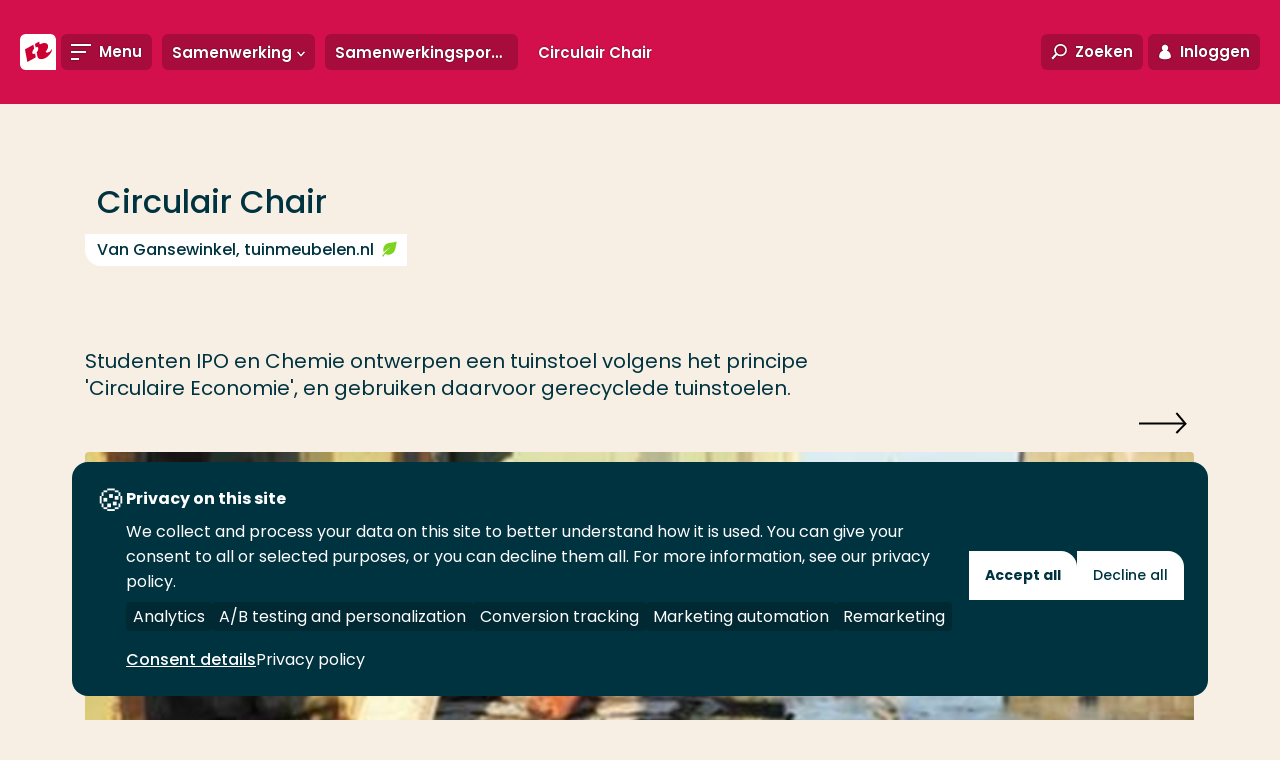

--- FILE ---
content_type: text/javascript
request_url: https://www.hogeschoolrotterdam.nl/js/chunks/1004.1d47a77633bd618dbccb.js
body_size: 2417
content:
(self.webpackChunk=self.webpackChunk||[]).push([[1004],{1004:(e,t,o)=>{"use strict";o.r(t),o.d(t,{default:()=>a});var i=o(473),s=o(8022),n=o(5645);const a=class Carousel{constructor(e){this.$element=$(e),this.init()}init(){if(this.$element.find("div").length>1){const e=this.$element.hasClass("owl-carousel-loop"),t={};switch(this.$element.data("items")||1){case 1:t.mobile=1,t.tablet=1,t.desktop=1;break;case 2:t.mobile=1,t.tablet=2,t.desktop=2;break;case 3:t.mobile=1,t.tablet=2,t.desktop=3;break;case 4:t.mobile=1,t.tablet=2,t.desktop=4}this.$element.owlCarousel({responsive:{0:{items:t.mobile},768:{items:t.tablet},1024:{items:t.desktop}},nav:!0,loop:e,margin:20,navText:["",""],dots:!1})}else this.$element.addClass("single-image");this.setCookieConsent()}setCookieConsent(){i.Z.cmpLoaded.then((()=>{this.$element.find(".has-video").each((function(){const e=$(this),t=e.attr("data-video"),o=(0,n.P9)(t);e.on("click",(function(){if("1"===i.Z.getCookie("social")){const t=(0,s.v4)();e.append(`<div id="${t}" class="owl-carousel-video"></div>`),new n.ZP({player:t,videoId:o,autoPlay:1})}else i.Z.hideContent(e)}))}))}))}}},5645:(e,t,o)=>{"use strict";o.d(t,{P9:()=>getYoutubeVideoId,ZP:()=>i,mC:()=>isYoutubeVideo});class YoutubeVideo{constructor(e){this.options=e,this.playerOptions={videoId:this.options.videoId,host:"https://www.youtube.com",playerVars:{modestbranding:1,showinfo:0,rel:0,origin:window.location.href,autoplay:this.options.autoPlay,playsinline:1}},this.init()}init(){if(!window.YT)return this.checkAPIReady(),void YoutubeVideo.loadAPI();this.checkAPIReady()}static loadAPI(){const e=document.createElement("script");e.src="https://www.youtube.com/iframe_api";const t=document.getElementsByTagName("script")[0];t.parentNode.insertBefore(e,t)}initPlayer(){window.youtubeIsReady=!0,this.videoInterval&&clearInterval(this.videoInterval),this.player=new window.YT.Player(this.options.player,this.playerOptions)}checkAPIReady(){window.YT&&(window.YT.ready&&window.YT.ready((()=>{window.youtubeIsReady=!0})),window.YT.loaded&&(window.youtubeIsReady=!0)),window.onYouTubeIframeAPIReady=()=>this.initPlayer(),this.videoInterval=setInterval((()=>{window.youtubeIsReady&&(this.initPlayer(),this.videoInterval&&clearInterval(this.videoInterval))}),200)}}const i=YoutubeVideo,isYoutubeVideo=e=>new URL(e).hostname.includes("youtu"),getYoutubeVideoId=e=>{const t=e.match(/(?:youtu\.be\/|(?:youtube|youtube-nocookie)\.com(?:\/embed\/|\/shorts\/|\/v\/|\/watch\?v=|\/user\/\S+|\/ytscreeningroom\?v=|\/sandalsResorts#\w\/\w\/.*\/))([^\/&]{10,12})/);return t?t[1]:void 0}},8022:(e,t,o)=>{var i=o(4481),s=o(6426),n=s;n.v1=i,n.v4=s,e.exports=n},8725:e=>{for(var t=[],o=0;o<256;++o)t[o]=(o+256).toString(16).substr(1);e.exports=function bytesToUuid(e,o){var i=o||0,s=t;return[s[e[i++]],s[e[i++]],s[e[i++]],s[e[i++]],"-",s[e[i++]],s[e[i++]],"-",s[e[i++]],s[e[i++]],"-",s[e[i++]],s[e[i++]],"-",s[e[i++]],s[e[i++]],s[e[i++]],s[e[i++]],s[e[i++]],s[e[i++]]].join("")}},9157:e=>{var t="undefined"!=typeof crypto&&crypto.getRandomValues&&crypto.getRandomValues.bind(crypto)||"undefined"!=typeof msCrypto&&"function"==typeof window.msCrypto.getRandomValues&&msCrypto.getRandomValues.bind(msCrypto);if(t){var o=new Uint8Array(16);e.exports=function whatwgRNG(){return t(o),o}}else{var i=new Array(16);e.exports=function mathRNG(){for(var e,t=0;t<16;t++)0==(3&t)&&(e=4294967296*Math.random()),i[t]=e>>>((3&t)<<3)&255;return i}}},4481:(e,t,o)=>{var i,s,n=o(9157),a=o(8725),r=0,d=0;e.exports=function v1(e,t,o){var l=t&&o||0,c=t||[],u=(e=e||{}).node||i,v=void 0!==e.clockseq?e.clockseq:s;if(null==u||null==v){var h=n();null==u&&(u=i=[1|h[0],h[1],h[2],h[3],h[4],h[5]]),null==v&&(v=s=16383&(h[6]<<8|h[7]))}var w=void 0!==e.msecs?e.msecs:(new Date).getTime(),y=void 0!==e.nsecs?e.nsecs:d+1,p=w-r+(y-d)/1e4;if(p<0&&void 0===e.clockseq&&(v=v+1&16383),(p<0||w>r)&&void 0===e.nsecs&&(y=0),y>=1e4)throw new Error("uuid.v1(): Can't create more than 10M uuids/sec");r=w,d=y,s=v;var m=(1e4*(268435455&(w+=122192928e5))+y)%4294967296;c[l++]=m>>>24&255,c[l++]=m>>>16&255,c[l++]=m>>>8&255,c[l++]=255&m;var b=w/4294967296*1e4&268435455;c[l++]=b>>>8&255,c[l++]=255&b,c[l++]=b>>>24&15|16,c[l++]=b>>>16&255,c[l++]=v>>>8|128,c[l++]=255&v;for(var f=0;f<6;++f)c[l+f]=u[f];return t||a(c)}},6426:(e,t,o)=>{var i=o(9157),s=o(8725);e.exports=function v4(e,t,o){var n=t&&o||0;"string"==typeof e&&(t="binary"===e?new Array(16):null,e=null);var a=(e=e||{}).random||(e.rng||i)();if(a[6]=15&a[6]|64,a[8]=63&a[8]|128,t)for(var r=0;r<16;++r)t[n+r]=a[r];return t||s(a)}}}]);

--- FILE ---
content_type: application/javascript; charset=utf-8
request_url: https://hogeschool.containers.piwik.pro/a9048a5b-3b67-4fde-9b06-426ace6332db.js
body_size: 119371
content:
/**
 * All rights reserved to Piwik PRO, Poland, since 2015
 */

(function(stg,initial){stg=window.sevenTag=stg||{};stg.variables=initial.variables;stg.triggers=initial.triggers;stg.tags=initial.tags;stg.configuration=initial.configuration;stg.consentSettings=initial.consentSettings;stg.consentTemplatesSettings=initial.consentTemplatesSettings;}(window.sevenTag,{"variables":[{"id":"03a0728b-f869-436c-a29d-16ca6163a714","name":"LT - Lookup Table - Time on website - Timer conversion name","type":{"collector_name":"lookup_table"},"value":"{{ Time on website }}","options":{"default_value":"{{ Time on website }}","mapping":[{"input":"15 sec","output":"10 sec"}]},"virtual":false,"metaSiteId":null},{"id":"30499e09-421b-40ce-964e-58c765f03e4a","name":"JS - Browser user language","type":{"collector_name":"custom_javascript"},"value":"(function() {\n  return window.navigator.language || undefined;\n})();","options":{"selector_type":"element_id","extract_text_content":false},"virtual":false,"metaSiteId":null},{"id":"b5cf5845-f1bd-4865-a15a-eeb835a9549e","name":"JS - Page Path split 5","type":{"collector_name":"custom_javascript"},"value":"(function() {\n  // Check for the existence of the sessionStorage item\n  var pagePath = {{ Page Path }}.split(\"/\")[5];\n  \n  // Return the Path section if it exists, otherwise return undefined\n  return pagePath !== null ? pagePath : undefined;\n})();","options":[],"virtual":false,"metaSiteId":null},{"id":"ef7bd669-73b5-4284-bd06-c4c1a644c893","name":"JS - Page Path split 4","type":{"collector_name":"custom_javascript"},"value":"(function() {\n  // Check for the existence of the sessionStorage item\n  var pagePath = {{ Page Path }}.split(\"/\")[4];\n  \n  // Return the Path section if it exists, otherwise return undefined\n  return pagePath !== null ? pagePath : undefined;\n})();","options":[],"virtual":false,"metaSiteId":null},{"id":"5c7c37f5-cb49-4a40-be6c-bfddd3d96c0a","name":"JS - Page Path split 3","type":{"collector_name":"custom_javascript"},"value":"(function() {\n  // Check for the existence of the sessionStorage item\n  var pagePath = {{ Page Path }}.split(\"/\")[3];\n  \n  // Return the Path section if it exists, otherwise return undefined\n  return pagePath !== null ? pagePath : undefined;\n})();","options":[],"virtual":false,"metaSiteId":null},{"id":"b5272c5a-6f3c-47fd-8597-4046a15ee98e","name":"JS - Page Path split 2","type":{"collector_name":"custom_javascript"},"value":"(function() {\n  // Check for the existence of the sessionStorage item\n  var pagePath = {{ Page Path }}.split(\"/\")[2];\n  \n  // Return the Path section if it exists, otherwise return undefined\n  return pagePath !== null ? pagePath : undefined;\n})();","options":[],"virtual":false,"metaSiteId":null},{"id":"ec947e0b-bdf8-4fc0-9e83-0a0e0d4b546b","name":"JS - Page Path split 1","type":{"collector_name":"custom_javascript"},"value":"(function() {\n  // Check for the existence of the sessionStorage item\n  var pagePath = {{ Page Path }}.split(\"/\")[1];\n  \n  // Return the Path section if it exists, otherwise return undefined\n  return pagePath !== null ? pagePath : undefined;\n})();","options":[],"virtual":false,"metaSiteId":null},{"id":"1d5ed208-d832-4754-9595-ad3e3b6f28f2","name":"DL - event_label event name","type":{"collector_name":"data_layer"},"value":"event_label","options":[],"virtual":false,"metaSiteId":null},{"id":"f361c1a4-accf-43c3-8550-4698cfa23a62","name":"DL - event_action","type":{"collector_name":"data_layer"},"value":"event_action","options":[],"virtual":false,"metaSiteId":null},{"id":"e1a90af1-3937-41ff-8256-e88ae07d5363","name":"document.title","type":{"collector_name":"document"},"value":"document.title","options":[],"virtual":false,"metaSiteId":null},{"id":"2c6cf588-a322-4ca0-90b0-3b3831169b30","name":"LT - Lookup Table - Form click text - G Ads Conv Label","type":{"collector_name":"lookup_table"},"value":"{{ element.innerText }}","options":{"default_value":null,"mapping":[{"input":"Check de locatie van je studie","output":"e-hjCIX59asDEMz4xPcD"},{"input":"Doe mee met een proefles","output":"7Q5NCIj59asDEMz4xPcD"},{"input":"Neem deel aan de open dagen","output":"29pnCPv69asDEMz4xPcD"},{"input":"Krijg hulp bij je studiekeuze","output":"oYyRCP769asDEMz4xPcD"}]},"virtual":false,"metaSiteId":null},{"id":"af325987-269b-46c6-bc47-3f8f6e73682e","name":"CONST - Meta/FB/Insta - Facebook Pixel ID ..582","type":{"collector_name":"constant"},"value":"281325883963582","options":[],"virtual":false,"metaSiteId":null},{"id":"e0f81be8-41e4-41d2-af54-748beaa90806","name":"DL - userId","type":{"collector_name":"data_layer"},"value":"userId","options":[],"virtual":false,"metaSiteId":null},{"id":"592eed36-02c9-472b-ab18-0d00b9984f54","name":"element.parentElement.innerText","type":{"collector_name":"data_layer"},"value":"element.parentElement.innerText","options":{"selector_type":"element_id","extract_text_content":false},"virtual":false,"metaSiteId":null},{"id":"480ec461-5b93-42d2-a7b2-a0c4f7c75dd7","name":"JS - subtitle education level","type":{"collector_name":"custom_javascript"},"value":"function() {\n  var subkop = {{ DOM - CSS - .subtitle }};\n  var output = \"\";\n\n  // Use a single regular expression with alternation to match any of the keywords\n  var match = subkop.match(/bachelor|master|associate/i);\n\n  // Use the match result to determine the output, return first item in array\n  if (match) {\n    output = match[0].toLowerCase();\n  }\n\n  return output;\n}","options":{"selector_type":"element_id","extract_text_content":false},"virtual":false,"metaSiteId":null},{"id":"6580cf60-c0a9-40cc-a33b-cb9e641c8c83","name":"DOM - CSS - body h1","type":{"collector_name":"dom_element"},"value":"body h1","options":{"selector_type":"css","extract_text_content":true},"virtual":false,"metaSiteId":null},{"id":"dde66d52-6f98-4429-a154-21bc907764c7","name":"DOM - CSS - .subtitle","type":{"collector_name":"dom_element"},"value":".subtitle","options":{"selector_type":"css","extract_text_content":true},"virtual":false,"metaSiteId":null},{"id":"ecb3fe87-3b55-4111-97aa-9c728cf399ed","name":"DL - instituut","type":{"collector_name":"data_layer"},"value":"instituut","options":[],"virtual":false,"metaSiteId":null},{"id":"c98e5f0e-4c5a-4d40-9f75-0f261808fd6d","name":"DL - visitor","type":{"collector_name":"data_layer"},"value":"visitor","options":[],"virtual":false,"metaSiteId":null},{"id":"66742b45-cf8d-46b7-b004-1876230bac02","name":"CONST - TikTok 2 - ID C5TRRG5MTNIUECIRRH1G","type":{"collector_name":"constant"},"value":"C5TRRG5MTNIUECIRRH1G","options":[],"virtual":false,"metaSiteId":null},{"id":"85361c45-923b-4939-b3ad-f4757beb210c","name":"CONST - SnapChat 2 - Advertiser ID fc2f2ef0-1cbe-4ac4-8453-525312f1f444","type":{"collector_name":"constant"},"value":"fc2f2ef0-1cbe-4ac4-8453-525312f1f444","options":[],"virtual":false,"metaSiteId":null},{"id":"d21c1e30-8600-419f-9089-466a08e3f055","name":"LT - Lookup Table - Page Path - LinkedIn Career Academy 414666 - match true","type":{"collector_name":"lookup_table"},"value":"{{ Page Path }}","options":{"default_value":"not_set","mapping":[{"input":"/opleidingen/bachelor/human-resource-management/deeltijd","output":"true"},{"input":"/careeracademy","output":"true"},{"input":"/opleidingen/bachelor/finance--control/deeltijd","output":"true"},{"input":"/opleidingen/bachelor/commerciele-economie/deeltijd","output":"true"},{"input":"/opleidingen/bachelor/business-it--management/deeltijd","output":"true"},{"input":"/opleidingen/bachelor/bedrijfskunde/deeltijd","output":"true"}]},"virtual":false,"metaSiteId":null},{"id":"cd1ffd27-171d-4625-beea-ae83532c4fa9","name":"CONST - LinkedIn 2 - Conversion ID 414666","type":{"collector_name":"constant"},"value":"414666","options":[],"virtual":false,"metaSiteId":null},{"id":"736d5c3a-4d91-4fe8-b8a1-d2692825fc2e","name":"CONST - Floodlight 2 - Advertiser ID 10388735","type":{"collector_name":"constant"},"value":"10388735","options":[],"virtual":false,"metaSiteId":null},{"id":"084a5d6e-8502-4a99-ac36-103ede256aae","name":"CONST - Microsoft Clarity ID","type":{"collector_name":"constant"},"value":"fnh6ell009","options":[],"virtual":false,"metaSiteId":null},{"id":"a6619002-f48b-4ffb-bbb0-ac05d576707f","name":"JS - DOM - meta pageid","type":{"collector_name":"custom_javascript"},"value":"function() {\n  return document.querySelector('meta[name=\"pageid\"]').content\n}","options":{"selector_type":"element_id","extract_text_content":false},"virtual":false,"metaSiteId":null},{"id":"629b78dd-0642-4e6f-aa21-e813274f4538","name":"DL - tiktok_loaded","type":{"collector_name":"data_layer"},"value":"tiktok_base_tag","options":[],"virtual":false,"metaSiteId":null},{"id":"7afb33ee-b788-4939-a9c7-68004cf82c44","name":"DL - snapchat_loaded","type":{"collector_name":"data_layer"},"value":"snapchat_base_tag","options":[],"virtual":false,"metaSiteId":null},{"id":"f0fdf11f-1cab-412c-9fed-6373133c624d","name":"JS - number of visits","type":{"collector_name":"custom_javascript"},"value":"(function() {\n      return Number(window.localStorage.getItem('numVisits')) || '';\n})();","options":[],"virtual":false,"metaSiteId":null},{"id":"0ca398ca-4c1f-4ed3-aca8-bf6ccf9efbb5","name":"JS - number of pages","type":{"collector_name":"custom_javascript"},"value":"(function() {\n    return Number(window.sessionStorage.getItem('numPages')) || '';\n})();","options":[],"virtual":false,"metaSiteId":null},{"id":"a0e726ac-5ca1-41ef-82b5-59eaa457c91f","name":"CONST - Amazon - Advertiser ID 1f5d7dc5-2e1a-40cd-88fe-5b54391c847b","type":{"collector_name":"constant"},"value":"1f5d7dc5-2e1a-40cd-88fe-5b54391c847b","options":[],"virtual":false,"metaSiteId":null},{"id":"ac507593-5f9c-4cfe-a2b1-f6746a2b07e6","name":"CONST - TikTok - ID C82HJFJR2Q3JA21730E0","type":{"collector_name":"constant"},"value":"C82HJFJR2Q3JA21730E0","options":[],"virtual":false,"metaSiteId":null},{"id":"ab4b2e84-c48c-439d-afe7-47e55a459d08","name":"CONST - SnapChat - Advertiser ID 24d2f90c-5a94-44ec-b8f2-b32747e52d62","type":{"collector_name":"constant"},"value":"24d2f90c-5a94-44ec-b8f2-b32747e52d62","options":[],"virtual":false,"metaSiteId":null},{"id":"ba69a658-5879-4d19-b9ef-e00e253bb02d","name":"CONST - Google Ads - Conversion ID ..004","type":{"collector_name":"constant"},"value":"1055997004","options":[],"virtual":false,"metaSiteId":null},{"id":"c791b4bc-7dd4-4c60-b7ad-dfecc014cee7","name":"CONST - Floodlight - Advertiser ID 8208599","type":{"collector_name":"constant"},"value":"8208599","options":[],"virtual":false,"metaSiteId":null},{"id":"dbeec09d-0ee4-4b37-8780-37f7eea36493","name":"CONST - LinkedIn - Conversion ID 254404","type":{"collector_name":"constant"},"value":"254404","options":[],"virtual":false,"metaSiteId":null},{"id":"14d3c9ce-e29c-4a22-b5d9-95097f10bd9b","name":"JS - piwik_custom_session_id sessionStorage","type":{"collector_name":"custom_javascript"},"value":"(function() {\n  // Check for the existence of the sessionStorage item\n  var sessionID = sessionStorage.getItem('piwik_custom_session_id');\n  \n  // Return the session ID if it exists, otherwise return undefined\n  return sessionID !== null ? sessionID : undefined;\n})();","options":[],"virtual":false,"metaSiteId":null},{"id":"7cbe8b6a-5976-49ce-be4e-a72d47d21f74","name":"Random Number","type":{"collector_name":"random"},"value":null,"options":{"default_value":null,"mapping":[{"input":"","output":""}]},"virtual":false,"metaSiteId":null},{"id":"69d0f8e6-0830-4587-8624-9d9e18dc507a","name":"element.checked","type":{"collector_name":"data_layer"},"value":"element.checked","options":{"selector_type":"element_id","extract_text_content":false},"virtual":false,"metaSiteId":null},{"id":"4bb38906-4577-4e52-add8-91cb00e49519","name":"element.innerText","type":{"collector_name":"data_layer"},"value":"element.innerText","options":{"selector_type":"element_id","extract_text_content":false},"virtual":false,"metaSiteId":null},{"id":"4e3ba00e-bb41-461d-9826-edb01ef96375","name":"element.value","type":{"collector_name":"data_layer"},"value":"element.value","options":{"selector_type":"element_id","extract_text_content":false},"virtual":false,"metaSiteId":null},{"id":"f264746e-0703-4a39-9854-007c9438014f","name":"element.type","type":{"collector_name":"data_layer"},"value":"element.type","options":{"selector_type":"element_id","extract_text_content":false},"virtual":false,"metaSiteId":null},{"id":"1b5f6f63-8d5f-495f-9e5d-14bfed5041e9","name":"element.pathname","type":{"collector_name":"data_layer"},"value":"element.pathname","options":{"selector_type":"element_id","extract_text_content":false},"virtual":false,"metaSiteId":null},{"id":"4319e602-a14a-45ee-b649-42c634234885","name":"element.hostname","type":{"collector_name":"data_layer"},"value":"element.hostname","options":{"selector_type":"element_id","extract_text_content":false},"virtual":false,"metaSiteId":null},{"id":"18c827bd-43e2-409a-a25d-cd8b0f6b95f7","name":"View within session","type":{"collector_name":"cookie"},"value":"firstVisit","options":[],"virtual":true,"metaSiteId":null},{"id":"6fa9617f-00b8-4bed-8112-ccbb32033c74","name":"External referrer","type":{"collector_name":"url"},"value":"externalReferrer","options":[],"virtual":true,"metaSiteId":null},{"id":"028f3993-dc39-4ad1-8602-f6345c91f3bb","name":"Form Name","type":{"collector_name":"data_layer"},"value":"elementName","options":[],"virtual":true,"metaSiteId":null},{"id":"46505189-34d1-4d98-8418-bd827c3a7c57","name":"CDP Audience","type":{"collector_name":"cdp_audience"},"value":"cdpAudience","options":[],"virtual":true,"metaSiteId":null},{"id":"c98aff1e-a24a-4ab7-bad4-d7e0f056b42e","name":"History state","type":{"collector_name":"data_layer"},"value":"newHistoryState","options":[],"virtual":true,"metaSiteId":null},{"id":"42ff090e-f97c-45b5-8625-21ae26891382","name":"Page Hostname","type":{"collector_name":"url"},"value":"hostname","options":[],"virtual":true,"metaSiteId":null},{"id":"78fec807-3991-4fbc-ad57-238a6960d0b7","name":"Traffic source","type":{"collector_name":"url"},"value":"trafficSource","options":[],"virtual":true,"metaSiteId":null},{"id":"44ef5a4b-4009-4f66-8fb4-c8137c0ed1b0","name":"Old history fragment","type":{"collector_name":"data_layer"},"value":"oldHistoryFragment","options":[],"virtual":true,"metaSiteId":null},{"id":"b1504526-de0d-4c27-9ff0-1ee7734561ed","name":"Form ID","type":{"collector_name":"data_layer"},"value":"elementId","options":[],"virtual":true,"metaSiteId":null},{"id":"67ed6060-eace-4370-8ede-a083f7c909f1","name":"Page Url","type":{"collector_name":"url"},"value":"href","options":[],"virtual":true,"metaSiteId":null},{"id":"d7c47336-342d-4c9b-b35a-fa13f238ca44","name":"Form Classes","type":{"collector_name":"data_layer"},"value":"elementClasses","options":[],"virtual":true,"metaSiteId":null},{"id":"caf01b44-cdbf-4a7e-a7e8-0150744b4e32","name":"History source","type":{"collector_name":"data_layer"},"value":"historySource","options":[],"virtual":true,"metaSiteId":null},{"id":"e1e2b185-464f-4eb5-8575-feec34c5e281","name":"Page Path","type":{"collector_name":"url"},"value":"pathname","options":[],"virtual":true,"metaSiteId":null},{"id":"67f49c79-bab6-4b0f-95c8-3bf624b6398f","name":"Consents","type":{"collector_name":"data_layer"},"value":"consents","options":[],"virtual":true,"metaSiteId":null},{"id":"efc09356-e1f2-40f7-8a0a-4c454429e678","name":"Click Classes","type":{"collector_name":"data_layer"},"value":"elementClasses","options":[],"virtual":true,"metaSiteId":null},{"id":"db5a673e-dabe-4dfa-908c-d08b369d08c9","name":"Click Element","type":{"collector_name":"data_layer"},"value":"elementSelector","options":[],"virtual":true,"metaSiteId":null},{"id":"a489adb8-f2cf-4a09-8b7a-e6a048b943d7","name":"Old history state","type":{"collector_name":"data_layer"},"value":"oldHistoryState","options":[],"virtual":true,"metaSiteId":null},{"id":"c2fe42d6-2cbc-45d0-b4df-af92fdbdc2fc","name":"Leave content","type":{"collector_name":"data_layer"},"value":"edge","options":[],"virtual":true,"metaSiteId":null},{"id":"f39468e9-ae2d-4e58-9e2c-73a4d44add6f","name":"Click ID","type":{"collector_name":"data_layer"},"value":"elementId","options":[],"virtual":true,"metaSiteId":null},{"id":"a9a87b7d-d565-433d-8090-df9d80bf91f5","name":"Page Scroll","type":{"collector_name":"document"},"value":"pageScroll","options":[],"virtual":true,"metaSiteId":null},{"id":"7dead2a9-5804-4cdd-8d73-b04d338952e9","name":"Found Elements","type":{"collector_name":"data_layer"},"value":"foundElements","options":[],"virtual":true,"metaSiteId":null},{"id":"8530b589-aaac-42e4-b4c0-dfeef1360ee5","name":"Referrer","type":{"collector_name":"document"},"value":"referrer","options":[],"virtual":true,"metaSiteId":null},{"id":"efd3558a-714d-4b33-9edd-2bbeb0b5eaf7","name":"Click Url","type":{"collector_name":"data_layer"},"value":"elementUrl","options":[],"virtual":true,"metaSiteId":null},{"id":"d76335ca-0ae1-4540-8b7e-5ff7acb0d14f","name":"Returning Visitor","type":{"collector_name":"cookie"},"value":"returningVisitor","options":[],"virtual":true,"metaSiteId":null},{"id":"d462fb15-d23c-40e2-bc54-494377accccb","name":"History fragment","type":{"collector_name":"url"},"value":"hash","options":[],"virtual":true,"metaSiteId":null},{"id":"a3f51ab7-ea76-4adc-a839-a32d392df37c","name":"Campaign","type":{"collector_name":"url"},"value":"campaign","options":[],"virtual":true,"metaSiteId":null},{"id":"977a1f9d-4fdb-43bf-9549-bdf68a7b69a6","name":"Event","type":{"collector_name":"data_layer"},"value":"event","options":[],"virtual":true,"metaSiteId":null},{"id":"0e45761b-d00d-4b18-88c1-eb8fc233d3da","name":"Form Url","type":{"collector_name":"data_layer"},"value":"elementUrl","options":[],"virtual":true,"metaSiteId":null},{"id":"4a3cbab8-e239-44ca-b1c9-6c1bc5cc3fbd","name":"Time on website","type":{"collector_name":"data_layer"},"value":"timeOnWebsite","options":[],"virtual":true,"metaSiteId":null},{"id":"d3b9c231-6491-46e7-ad77-34707dad8fd9","name":"Piwik PRO Anonymization","type":{"collector_name":"piwik_anonymization"},"value":"piwik_anonymization","options":[],"virtual":true,"metaSiteId":null},{"id":"4c240209-bdd6-453d-99dc-b8e777bd9335","name":"SPA tracking: document title","type":{"collector_name":"document"},"value":"title","options":[],"virtual":true,"metaSiteId":null},{"id":"1a152af8-fd7b-4b7e-a291-bb136786a427","name":"Triggers","type":{"collector_name":"data_layer"},"value":"_triggers","options":[],"virtual":true,"metaSiteId":null}],"configuration":{"cookies_enabled":true,"app_cookies_enabled":true,"id":"a9048a5b-3b67-4fde-9b06-426ace6332db","host":"hogeschool.containers.piwik.pro","delay":500,"consent_manager_privacy_templates_url":"https://hogeschool.containers.piwik.pro/a9048a5b-3b67-4fde-9b06-426ace6332db/privacy-templates.json","consent_manager_privacy_widgets_url":"https://hogeschool.containers.piwik.pro/a9048a5b-3b67-4fde-9b06-426ace6332db/privacy-widgets.json","consent_request_tracker_url":"https://hogeschool.piwik.pro/consent/collect","cdp_api_fetch_audiences_url":"https://analytics.hr.nl/api/cdp/profiles/public/v1/app/a9048a5b-3b67-4fde-9b06-426ace6332db/profile/{visitor_id}/audiences"},"consentSettings":{"user_mode_enabled":false,"data_anonymization_mode":"session_cookie_id","cookie_expiration_period":31536000,"cookie_domains":[],"consent_enabled":true,"data_anonymization_enabled":true,"cookie_domains_enabled":false,"cookie_stale_period":-1},"triggers":[{"id":"ccd3922e-3b5d-4073-a0a8-ee6f30ec0582","type":"event","name":"Piwik PRO Deanonymization trigger","conditions":[{"id":"ccd3922e-3b5d-4073-a0a8-ee6f30ec0582","variable":"977a1f9d-4fdb-43bf-9549-bdf68a7b69a6","action":"equals","value":"stg.consentDecisionMade","options":[]}],"triggers":[],"virtual":true,"metaSiteId":null,"tagIds":["9b4e9840-a9b6-4068-bb53-3f4523ad624f"]},{"id":"5f7d20a2-fd17-4593-8c33-5bc4a84d6d16","type":"event","name":"stg.start","conditions":[{"id":"959d3aba-82a2-4c94-bb0a-d697e777b7b8","variable":"977a1f9d-4fdb-43bf-9549-bdf68a7b69a6","action":"equals","value":"stg.start","options":[]}],"triggers":[],"virtual":false,"metaSiteId":null,"tagIds":["a9048a5b-3b67-4fde-9b06-426ace6332db","b394278c-363b-4a90-8243-363fac7c6cc3","61965f4a-23cc-436a-adba-9d6043369d5a","2cd20f01-9195-4795-b709-428556f42645","42efe69d-42e1-45aa-9a30-e6c8ec2a9a73","86d703cb-80a0-4cc2-8e0d-0dc364bec40a","add2b415-cbef-4c1f-8c55-cd9f64710e5e"]},{"id":"84aceee6-8923-4209-aed1-9c92d5d31a9d","type":"page_view","name":"All page views","conditions":[{"id":"84aceee6-8923-4209-aed1-9c92d5d31a9d","variable":"977a1f9d-4fdb-43bf-9549-bdf68a7b69a6","action":"equals","value":"stg.pageView","options":[]}],"triggers":[],"virtual":false,"metaSiteId":null,"tagIds":["40ffcb25-be2a-4d82-ab5a-e4e9e7d42a20","4a43b2d2-4f0d-4b98-bd22-f88523b7ed6b","af346a44-a6ad-4435-b4c4-b783577f8d9c","03fc1bbb-ecc2-4228-9aa6-f95cb8ebfa6f","3ec2438d-562b-4156-b11d-b26bcf311df0","09f04647-0991-47c1-b0c8-84d87f10f752"]},{"id":"89adc88b-8ec9-4cea-aa9b-e0e4d93be7ce","type":"page_view","name":"page_view - /voorlichting/hulp-bij-studiekeuze/open-dag/programmas-open-dagen/","conditions":[{"id":"89adc88b-8ec9-4cea-aa9b-e0e4d93be7ce","variable":"977a1f9d-4fdb-43bf-9549-bdf68a7b69a6","action":"equals","value":"stg.pageView","options":[]},{"id":"c903d91d-f1e4-42a3-a8aa-1d8f0f2db3b7","variable":"e1e2b185-464f-4eb5-8575-feec34c5e281","action":"equals","value":"/voorlichting/hulp-bij-studiekeuze/open-dag/programmas-open-dagen/","options":[]}],"triggers":[],"virtual":false,"metaSiteId":null,"tagIds":["5dc6ea05-3693-45b0-98d8-1b3fa5857ee8"]},{"id":"01bbcb0c-4e71-483e-9d92-e989b5984138","type":"capturing_click","name":"Click - bekijk programma en meld aan","conditions":[{"id":"01bbcb0c-4e71-483e-9d92-e989b5984138","variable":"977a1f9d-4fdb-43bf-9549-bdf68a7b69a6","action":"equals","value":"stg.capturingClick","options":[]},{"id":"e609e017-70f3-4ffa-95a2-98db459fdf98","variable":"4bb38906-4577-4e52-add8-91cb00e49519","action":"contains","value":"Bekijk het programma en meld je aan","options":[]},{"id":"16a9dfab-723b-42fa-b541-eb2e82e4dcac","variable":"efc09356-e1f2-40f7-8a0a-4c454429e678","action":"contains","value":"btn","options":[]}],"triggers":[],"virtual":false,"metaSiteId":null,"tagIds":["5e843413-e861-4a3f-8a7a-0c03c0a6c5c5"]},{"id":"2ebc4a63-0030-4d8e-ad99-d2d27123bf6a","type":"page_view","name":"Page_view URL - download brochure","conditions":[{"id":"2ebc4a63-0030-4d8e-ad99-d2d27123bf6a","variable":"977a1f9d-4fdb-43bf-9549-bdf68a7b69a6","action":"equals","value":"stg.pageView","options":[]},{"id":"bd32b3f3-2dd2-4ab6-9ddb-0e10336c8f47","variable":"e1e2b185-464f-4eb5-8575-feec34c5e281","action":"regexp","value":"^/go/sector-(techniek|onderwijs|gezondheidszorg)(/bedankt-brochure)","options":[]}],"triggers":[],"virtual":false,"metaSiteId":null,"tagIds":["a4c4a0eb-aa0c-4e51-9427-f5ddde59ec9a","fdb5a7ba-0b61-45f7-8d0f-1be405fa9f5c","7fdff30a-35b9-43d7-9198-65cd16f5e927"]},{"id":"a49e788c-f7af-49fa-9b26-3e41ec0f1944","type":"capturing_click","name":"Link Click URL - proefstuderen_cta_click 1","conditions":[{"id":"a49e788c-f7af-49fa-9b26-3e41ec0f1944","variable":"977a1f9d-4fdb-43bf-9549-bdf68a7b69a6","action":"equals","value":"stg.capturingClick","options":[]},{"id":"2eff58e6-ea46-4b25-a415-7367379e5c76","variable":"db5a673e-dabe-4dfa-908c-d08b369d08c9","action":"matches","value":".block-inline > div.container > div.row > div.col-xs-12.col-sm-9 > p > a.btn","options":{"selector_type":"css"}},{"id":"d0281852-1441-46f2-89c1-9116344e7742","variable":"1b5f6f63-8d5f-495f-9e5d-14bfed5041e9","action":"contains","value":"/proefstuderen","options":[]}],"triggers":[],"virtual":false,"metaSiteId":null,"tagIds":["85b571bd-0032-4e66-a15c-cb6c8f798195"]},{"id":"ac801ed1-148e-47d1-8db8-84d259fb6320","type":"page_view","name":"page_view - LT LinkedIn Career Academy pages true","conditions":[{"id":"ac801ed1-148e-47d1-8db8-84d259fb6320","variable":"977a1f9d-4fdb-43bf-9549-bdf68a7b69a6","action":"equals","value":"stg.pageView","options":[]},{"id":"b99b4c18-43d3-4fe0-b948-1c27320ea17c","variable":"e1e2b185-464f-4eb5-8575-feec34c5e281","action":"regexp","value":"rbs-opleidingen/hogeschool-rotterdam-business-school--career-academy/|/careeracademy|(/opleidingen/bachelor/(human-resource-management|finance--control|commerciele-economie|business-it--management|bedrijfskunde)(/deeltijd))","options":[]}],"triggers":[],"virtual":false,"metaSiteId":null,"tagIds":["c6dfb439-5da1-49c8-a2ba-86405e5f7194"]},{"id":"dd548d71-ed0e-4257-9563-625eae89d44c","type":"capturing_click","name":"Link Click URL - icares.com studiekeuzetest_complete","conditions":[{"id":"dd548d71-ed0e-4257-9563-625eae89d44c","variable":"977a1f9d-4fdb-43bf-9549-bdf68a7b69a6","action":"equals","value":"stg.capturingClick","options":[]},{"id":"f71f63b1-7bc5-4e9e-913e-510caeb7f4a8","variable":"4319e602-a14a-45ee-b649-42c634234885","action":"ends_with","value":"icares.com","options":[]}],"triggers":[],"virtual":false,"metaSiteId":null,"tagIds":["fdd88f23-ab80-48bb-80a9-a80b5a66c4aa","906a276a-f116-490b-a55a-e6948de51d74"]},{"id":"a2ab238e-1e41-411b-8b91-1af59a2952f3","type":"capturing_click","name":"Link Click URL - Studielink","conditions":[{"id":"a2ab238e-1e41-411b-8b91-1af59a2952f3","variable":"977a1f9d-4fdb-43bf-9549-bdf68a7b69a6","action":"equals","value":"stg.capturingClick","options":[]},{"id":"205e58a5-394a-497a-9750-f2e8dce41ff0","variable":"4319e602-a14a-45ee-b649-42c634234885","action":"ends_with","value":".studielink.nl","options":[]}],"triggers":[],"virtual":false,"metaSiteId":null,"tagIds":["fdd88f23-ab80-48bb-80a9-a80b5a66c4aa","c67f2058-be55-4d88-9fda-817909a6f9d3","60c14dad-4bef-408f-94f9-8692720e6987","9518f6d1-0e88-402e-b5d7-efcd96a01f02"]},{"id":"255e5fff-5cd9-4983-b500-517f140101b0","type":"capturing_click","name":"Click - online_voorlichting_event_click","conditions":[{"id":"255e5fff-5cd9-4983-b500-517f140101b0","variable":"977a1f9d-4fdb-43bf-9549-bdf68a7b69a6","action":"equals","value":"stg.capturingClick","options":[]},{"id":"9fb31e3a-405d-4d5e-94a1-f78ba2d68665","variable":"efd3558a-714d-4b33-9edd-2bbeb0b5eaf7","action":"contains","value":"/online-voorlichting","options":[]},{"id":"a5ecf20c-1ab3-4b27-b830-06f03ba81e08","variable":"db5a673e-dabe-4dfa-908c-d08b369d08c9","action":"matches","value":"a.teaser.teaser-agenda-item.teaser--list.teaser--has-link","options":{"selector_type":"css"}}],"triggers":[],"virtual":false,"metaSiteId":null,"tagIds":["e96542a1-2ae8-4018-9d80-5c3ce08d14ee"]},{"id":"76aa9ad0-a605-4568-89ce-e838b25c5ac9","type":"capturing_click","name":"Click - online_voorlichting_event_click v2","conditions":[{"id":"76aa9ad0-a605-4568-89ce-e838b25c5ac9","variable":"977a1f9d-4fdb-43bf-9549-bdf68a7b69a6","action":"equals","value":"stg.capturingClick","options":[]},{"id":"4b1ce9e3-cc56-49b0-86ec-b2ccf1cac195","variable":"db5a673e-dabe-4dfa-908c-d08b369d08c9","action":"matches","value":"a.teaser.teaser-agenda-item.teaser--list.teaser--has-link","options":{"selector_type":"css"}},{"id":"36000fa3-0ea9-4882-a264-69a990edcf8d","variable":"efd3558a-714d-4b33-9edd-2bbeb0b5eaf7","action":"contains","value":"/eventitem/v-","options":[]}],"triggers":[],"virtual":false,"metaSiteId":null,"tagIds":["e96542a1-2ae8-4018-9d80-5c3ce08d14ee"]},{"id":"ae177583-67a8-49e2-8052-b693b4ea74c0","type":"capturing_click","name":"Click - course_overview_filter","conditions":[{"id":"ae177583-67a8-49e2-8052-b693b4ea74c0","variable":"977a1f9d-4fdb-43bf-9549-bdf68a7b69a6","action":"equals","value":"stg.capturingClick","options":[]},{"id":"3d1625f6-2251-4d56-9e59-96f6831716f0","variable":"f264746e-0703-4a39-9854-007c9438014f","action":"equals","value":"checkbox","options":[]},{"id":"e139dbcb-2d56-4e51-b677-90f60befc8c9","variable":"e1e2b185-464f-4eb5-8575-feec34c5e281","action":"contains","value":"/opleidingen/","options":[]},{"id":"6edc9bc4-6561-4b9b-90f3-b08df99e9553","variable":"db5a673e-dabe-4dfa-908c-d08b369d08c9","action":"matches","value":".filterform, .filterform *","options":{"selector_type":"css"}}],"triggers":[],"virtual":false,"metaSiteId":null,"tagIds":["8ff4cdeb-ae4e-407a-b64d-80a9985d1c9f"]},{"id":"c0d728eb-0789-436f-a8e1-5afd72d9d2d3","type":"capturing_click","name":"Click - course_overview_filter 2","conditions":[{"id":"c0d728eb-0789-436f-a8e1-5afd72d9d2d3","variable":"977a1f9d-4fdb-43bf-9549-bdf68a7b69a6","action":"equals","value":"stg.capturingClick","options":[]},{"id":"bf8818cc-a7a9-4c0c-9313-44bb441271a6","variable":"f264746e-0703-4a39-9854-007c9438014f","action":"equals","value":"radio","options":[]},{"id":"b3c3009e-7901-443a-980b-0370f94deab1","variable":"db5a673e-dabe-4dfa-908c-d08b369d08c9","action":"matches","value":".filterform, .filterform *","options":{"selector_type":"css"}},{"id":"b7ab7ce1-3470-4e6b-82dd-ecb8aadd2844","variable":"e1e2b185-464f-4eb5-8575-feec34c5e281","action":"contains","value":"/opleidingen/","options":[]}],"triggers":[],"virtual":false,"metaSiteId":null,"tagIds":["8ff4cdeb-ae4e-407a-b64d-80a9985d1c9f"]},{"id":"31af4d93-142f-4ac8-b2c4-472865248e96","type":"capturing_click","name":"Link Click URL - questions_by_email","conditions":[{"id":"31af4d93-142f-4ac8-b2c4-472865248e96","variable":"977a1f9d-4fdb-43bf-9549-bdf68a7b69a6","action":"equals","value":"stg.capturingClick","options":[]},{"id":"6579a5f8-4d7f-4a24-9dd1-cecb5ae1287a","variable":"67ed6060-eace-4370-8ede-a083f7c909f1","action":"contains","value":"/voorlichting/inschrijving/collegegeld-en-betalen/","options":[]},{"id":"56ba6f62-acd1-444b-bac7-13c2d25c4dc8","variable":"efd3558a-714d-4b33-9edd-2bbeb0b5eaf7","action":"contains","value":"/hogeschool/contact/aanmelding-en-financien/","options":[]},{"id":"5ff9c91b-e56d-4a6a-836f-959eb9de4f0f","variable":"efc09356-e1f2-40f7-8a0a-4c454429e678","action":"contains","value":"m-cta cta--primary","options":[]}],"triggers":[],"virtual":false,"metaSiteId":null,"tagIds":["5af51f67-c2b7-4268-8547-530a4bb502a5","6a7c5338-30ad-47c5-9038-7b8132c1e678"]},{"id":"692072dd-7a8a-474a-85fe-c07ea4546524","type":"time_on_website","name":"Time - TT - 15s","conditions":[{"id":"8a5855cd-7f96-4afc-be60-9224d2b893b4","variable":"4a3cbab8-e239-44ca-b1c9-6c1bc5cc3fbd","action":"once_per_session","value":"15","options":[]},{"id":"9d314d12-460e-479c-a15f-b2f740a99651","variable":"629b78dd-0642-4e6f-aa21-e813274f4538","action":"contains","value":"loaded","options":[]}],"triggers":[],"virtual":false,"metaSiteId":null,"tagIds":["40256432-839c-495a-8868-be967bdb4bf8"]},{"id":"5f350409-79e3-4345-9dcb-45ceea1b7d40","type":"event","name":"TT - /bedankt-voor-je-aanmelding-online-week/","conditions":[{"id":"d1009a45-3f60-4a62-bd56-0cb04cc5fdea","variable":"e1e2b185-464f-4eb5-8575-feec34c5e281","action":"contains","value":"/voorlichting/hulp-bij-studiekeuze/open-dag/bedankt-voor-je-aanmelding-online-week/","options":[]},{"id":"c3ad28ff-09de-4f1e-bb3c-67f18143b66b","variable":"977a1f9d-4fdb-43bf-9549-bdf68a7b69a6","action":"contains","value":"tiktok_base_tag_loaded","options":[]}],"triggers":[],"virtual":false,"metaSiteId":null,"tagIds":["99c792fd-5627-4d05-876c-340da7b55067"]},{"id":"fa959fc8-abd0-49d2-986d-4497f216fb17","type":"page_view","name":"page_view session - /bedankt-voor-je-aanmelding-online-week/","conditions":[{"id":"fa959fc8-abd0-49d2-986d-4497f216fb17","variable":"977a1f9d-4fdb-43bf-9549-bdf68a7b69a6","action":"equals","value":"stg.pageView","options":[]},{"id":"45f27510-69e1-459d-a372-2aa55ab55940","variable":"e1e2b185-464f-4eb5-8575-feec34c5e281","action":"contains","value":"/voorlichting/hulp-bij-studiekeuze/open-dag/bedankt-voor-je-aanmelding-online-week/","options":[]}],"triggers":[],"virtual":false,"metaSiteId":null,"tagIds":["5edece50-6b9a-4015-a7b3-ca42e0fac8a6","87d7d09c-e971-48e3-9511-7cd88a2b90ed"]},{"id":"f4946ff5-c38c-4a1f-a220-6fe047e52836","type":"page_view","name":"page_view - aanmelding_activiteiten_opleidingen - /open-dag/bedankt-voor-je-aanmelding/","conditions":[{"id":"f4946ff5-c38c-4a1f-a220-6fe047e52836","variable":"977a1f9d-4fdb-43bf-9549-bdf68a7b69a6","action":"equals","value":"stg.pageView","options":[]},{"id":"d278a099-98e9-486c-aa3c-d226a5805313","variable":"e1e2b185-464f-4eb5-8575-feec34c5e281","action":"contains","value":"/voorlichting/hulp-bij-studiekeuze/open-dag/bedankt-voor-je-aanmelding/","options":[]}],"triggers":[],"virtual":false,"metaSiteId":null,"tagIds":["5edece50-6b9a-4015-a7b3-ca42e0fac8a6","64090128-cf68-4b94-97e1-a6b01fefe4ea","24b7a46d-53b7-4250-bc49-a0a36ff2488d","2eedd258-f7b8-483c-be0d-1847da18448c"]},{"id":"8e4c87bd-5606-4f8b-b8d5-596ed2c3a042","type":"capturing_click","name":"Click - voorlichting studiekeuze","conditions":[{"id":"8e4c87bd-5606-4f8b-b8d5-596ed2c3a042","variable":"977a1f9d-4fdb-43bf-9549-bdf68a7b69a6","action":"equals","value":"stg.capturingClick","options":[]},{"id":"9213c50f-06b4-436b-8c33-c24e838bd768","variable":"e1e2b185-464f-4eb5-8575-feec34c5e281","action":"regexp","value":"(/go/kickstart)|(/opleidingen)","options":[]},{"id":"fdab8b43-6dc3-40b3-a54d-1ccdb0546491","variable":"efd3558a-714d-4b33-9edd-2bbeb0b5eaf7","action":"ends_with","value":"/voorlichting/hulp-bij-studiekeuze/","options":[]}],"triggers":[],"virtual":false,"metaSiteId":null,"tagIds":["e0541115-e1e2-485b-a028-98a8c189bd52","73867fb4-7a6c-4f1d-a64b-09efe660f50e","d3c4a23a-a7a4-454d-ad26-957828fd5501"]},{"id":"7f744951-3c09-40c6-8010-d37bbb376b55","type":"capturing_click","name":"Click - voorlichting bijna-zeker","conditions":[{"id":"7f744951-3c09-40c6-8010-d37bbb376b55","variable":"977a1f9d-4fdb-43bf-9549-bdf68a7b69a6","action":"equals","value":"stg.capturingClick","options":[]},{"id":"8c14e356-581a-4094-91c8-f1f819b33252","variable":"e1e2b185-464f-4eb5-8575-feec34c5e281","action":"regexp","value":"(/go/kickstart)|(/opleidingen)|(/voorlichting/hulp-bij-studiekeuze/)","options":[]},{"id":"61e4958a-a847-44d7-9887-02ecce756db3","variable":"efd3558a-714d-4b33-9edd-2bbeb0b5eaf7","action":"ends_with","value":"/voorlichting/hulp-bij-studiekeuze/ik-weet-het-bijna-zeker/","options":[]}],"triggers":[],"virtual":false,"metaSiteId":null,"tagIds":["e0541115-e1e2-485b-a028-98a8c189bd52","73867fb4-7a6c-4f1d-a64b-09efe660f50e","d3c4a23a-a7a4-454d-ad26-957828fd5501"]},{"id":"b40eebe6-9097-4284-b21e-773c56031d76","type":"capturing_click","name":"Click - Page Sector Economie","conditions":[{"id":"b40eebe6-9097-4284-b21e-773c56031d76","variable":"977a1f9d-4fdb-43bf-9549-bdf68a7b69a6","action":"equals","value":"stg.capturingClick","options":[]},{"id":"223f891f-99c5-4051-9be9-65567ee4b47d","variable":"efd3558a-714d-4b33-9edd-2bbeb0b5eaf7","action":"ends_with","value":"/link/003f33d5a8ed459a8858511c32bf405a.aspx?areas=economics","options":[]},{"id":"daac279c-9782-4520-bac4-67bdb2ee4b1e","variable":"e1e2b185-464f-4eb5-8575-feec34c5e281","action":"equals","value":"/go/kickstart/sector-economie/","options":[]}],"triggers":[],"virtual":false,"metaSiteId":null,"tagIds":["e0541115-e1e2-485b-a028-98a8c189bd52","73867fb4-7a6c-4f1d-a64b-09efe660f50e","d3c4a23a-a7a4-454d-ad26-957828fd5501"]},{"id":"7a7305cc-f77b-476e-b4ca-2d9ef2e05674","type":"capturing_click","name":"Click - Page Kickstart toelating MBO","conditions":[{"id":"7a7305cc-f77b-476e-b4ca-2d9ef2e05674","variable":"977a1f9d-4fdb-43bf-9549-bdf68a7b69a6","action":"equals","value":"stg.capturingClick","options":[]},{"id":"01abebfa-3a0b-48c7-9357-112b46cfdc02","variable":"efd3558a-714d-4b33-9edd-2bbeb0b5eaf7","action":"ends_with","value":"/voorlichting/toelatingsvoorwaarden/toelating-met-een-mbo-diploma/","options":[]},{"id":"27fbbcce-bc03-426b-a085-5c6996337b44","variable":"e1e2b185-464f-4eb5-8575-feec34c5e281","action":"contains","value":"/go/kickstart","options":[]}],"triggers":[],"virtual":false,"metaSiteId":null,"tagIds":["e0541115-e1e2-485b-a028-98a8c189bd52","73867fb4-7a6c-4f1d-a64b-09efe660f50e","d3c4a23a-a7a4-454d-ad26-957828fd5501"]},{"id":"6f3cbfe9-d3a7-4a65-89e2-5002773d0c0b","type":"capturing_click","name":"Click - Page Kickstart Studiekeuze","conditions":[{"id":"6f3cbfe9-d3a7-4a65-89e2-5002773d0c0b","variable":"977a1f9d-4fdb-43bf-9549-bdf68a7b69a6","action":"equals","value":"stg.capturingClick","options":[]},{"id":"4f43c665-9fef-44fb-a66e-d80e99896446","variable":"efd3558a-714d-4b33-9edd-2bbeb0b5eaf7","action":"ends_with","value":"/voorlichting/hulp-bij-studiekeuze/open-dag/","options":[]},{"id":"32508beb-b883-4b15-b29c-84a7220ca179","variable":"e1e2b185-464f-4eb5-8575-feec34c5e281","action":"contains","value":"/go/kickstart","options":[]}],"triggers":[],"virtual":false,"metaSiteId":null,"tagIds":["e0541115-e1e2-485b-a028-98a8c189bd52","73867fb4-7a6c-4f1d-a64b-09efe660f50e","d3c4a23a-a7a4-454d-ad26-957828fd5501"]},{"id":"f0151f2b-a8e2-4742-b054-4fc67e551373","type":"capturing_click","name":"Click - Page Sector Gezondheidszorg","conditions":[{"id":"f0151f2b-a8e2-4742-b054-4fc67e551373","variable":"977a1f9d-4fdb-43bf-9549-bdf68a7b69a6","action":"equals","value":"stg.capturingClick","options":[]},{"id":"2edbca56-1164-47c7-90fb-0e7c535514fd","variable":"efd3558a-714d-4b33-9edd-2bbeb0b5eaf7","action":"ends_with","value":"/link/003f33d5a8ed459a8858511c32bf405a.aspx?areas=healthcare","options":[]},{"id":"3dd1e260-756b-48d7-8167-1a76e81a0a3c","variable":"e1e2b185-464f-4eb5-8575-feec34c5e281","action":"contains","value":"/go/kickstart/sector-","options":[]}],"triggers":[],"virtual":false,"metaSiteId":null,"tagIds":["e0541115-e1e2-485b-a028-98a8c189bd52","73867fb4-7a6c-4f1d-a64b-09efe660f50e","d3c4a23a-a7a4-454d-ad26-957828fd5501"]},{"id":"b0515c29-f004-4370-ab03-9fcc8308fa82","type":"capturing_click","name":"Click - Page Sector Techniek 4","conditions":[{"id":"b0515c29-f004-4370-ab03-9fcc8308fa82","variable":"977a1f9d-4fdb-43bf-9549-bdf68a7b69a6","action":"equals","value":"stg.capturingClick","options":[]},{"id":"5f99db00-ef13-43a0-b5f2-93bb62032109","variable":"e1e2b185-464f-4eb5-8575-feec34c5e281","action":"contains","value":"/go/sector-techniek/","options":[]},{"id":"0538c813-4ecd-4590-a8a7-288b1ce63bdf","variable":"efd3558a-714d-4b33-9edd-2bbeb0b5eaf7","action":"ends_with","value":"/go/sector-techniek/projecten/schreeuw-het-van-de-daken/","options":[]}],"triggers":[],"virtual":false,"metaSiteId":null,"tagIds":["e0541115-e1e2-485b-a028-98a8c189bd52","73867fb4-7a6c-4f1d-a64b-09efe660f50e","d3c4a23a-a7a4-454d-ad26-957828fd5501"]},{"id":"ee7298c7-f213-4319-b0a1-1a70f71a4351","type":"capturing_click","name":"Click - Page Sector Techniek","conditions":[{"id":"ee7298c7-f213-4319-b0a1-1a70f71a4351","variable":"977a1f9d-4fdb-43bf-9549-bdf68a7b69a6","action":"equals","value":"stg.capturingClick","options":[]},{"id":"5790db34-ac9c-4614-bf5a-42191be5df7c","variable":"efd3558a-714d-4b33-9edd-2bbeb0b5eaf7","action":"ends_with","value":"/go/sector-techniek/projecten/bladmuziek-maakt-groen/","options":[]},{"id":"e8de05bc-3576-48a5-8c59-2652da408c11","variable":"e1e2b185-464f-4eb5-8575-feec34c5e281","action":"contains","value":"/go/sector-techniek/","options":[]}],"triggers":[],"virtual":false,"metaSiteId":null,"tagIds":["e0541115-e1e2-485b-a028-98a8c189bd52","73867fb4-7a6c-4f1d-a64b-09efe660f50e","d3c4a23a-a7a4-454d-ad26-957828fd5501"]},{"id":"7ec54250-9b68-450b-8568-b439e05e5801","type":"capturing_click","name":"Click - Page Sector Techniek 2","conditions":[{"id":"7ec54250-9b68-450b-8568-b439e05e5801","variable":"977a1f9d-4fdb-43bf-9549-bdf68a7b69a6","action":"equals","value":"stg.capturingClick","options":[]},{"id":"de90b77b-f775-4b3f-9fc3-1cffd6b2d84b","variable":"e1e2b185-464f-4eb5-8575-feec34c5e281","action":"contains","value":"/go/sector-techniek/","options":[]},{"id":"dbc868f3-d4fb-4b7e-a903-3af1b55a339d","variable":"efd3558a-714d-4b33-9edd-2bbeb0b5eaf7","action":"ends_with","value":"/go/sector-techniek/projecten/een-stoplicht-bij-een-couveuse/","options":[]}],"triggers":[],"virtual":false,"metaSiteId":null,"tagIds":["e0541115-e1e2-485b-a028-98a8c189bd52","73867fb4-7a6c-4f1d-a64b-09efe660f50e","d3c4a23a-a7a4-454d-ad26-957828fd5501"]},{"id":"c476dcaa-9d17-4154-8fb1-92df90d4f73c","type":"capturing_click","name":"Click - Page Sector Techniek 3","conditions":[{"id":"c476dcaa-9d17-4154-8fb1-92df90d4f73c","variable":"977a1f9d-4fdb-43bf-9549-bdf68a7b69a6","action":"equals","value":"stg.capturingClick","options":[]},{"id":"a7d9db2c-dfbb-4d89-94b4-a7c13c96f4da","variable":"e1e2b185-464f-4eb5-8575-feec34c5e281","action":"contains","value":"/go/sector-techniek/","options":[]},{"id":"32db2ddb-cd62-469d-8d27-5f8a6d4a94c6","variable":"efd3558a-714d-4b33-9edd-2bbeb0b5eaf7","action":"ends_with","value":"/go/sector-techniek/projecten/schipper-mag-ik-overvaren/","options":[]}],"triggers":[],"virtual":false,"metaSiteId":null,"tagIds":["e0541115-e1e2-485b-a028-98a8c189bd52","73867fb4-7a6c-4f1d-a64b-09efe660f50e","d3c4a23a-a7a4-454d-ad26-957828fd5501"]},{"id":"20789228-6eeb-40cf-9320-c475c045a051","type":"capturing_click","name":"Click - Page Kickstart Professionals Lef","conditions":[{"id":"20789228-6eeb-40cf-9320-c475c045a051","variable":"977a1f9d-4fdb-43bf-9549-bdf68a7b69a6","action":"equals","value":"stg.capturingClick","options":[]},{"id":"750a1b53-c673-4fab-a5d2-562e792ae8f2","variable":"e1e2b185-464f-4eb5-8575-feec34c5e281","action":"contains","value":"/go/kickstart/professionals/","options":[]},{"id":"945a266f-4084-4e0a-8bcc-1f391aea0949","variable":"efd3558a-714d-4b33-9edd-2bbeb0b5eaf7","action":"ends_with","value":"/go/leren-met-lef/","options":[]}],"triggers":[],"virtual":false,"metaSiteId":null,"tagIds":["e0541115-e1e2-485b-a028-98a8c189bd52","73867fb4-7a6c-4f1d-a64b-09efe660f50e","d3c4a23a-a7a4-454d-ad26-957828fd5501"]},{"id":"9acb693d-9d3b-4f49-beeb-9e10657b0879","type":"capturing_click","name":"Click - Page Sector Techniek 6","conditions":[{"id":"9acb693d-9d3b-4f49-beeb-9e10657b0879","variable":"977a1f9d-4fdb-43bf-9549-bdf68a7b69a6","action":"equals","value":"stg.capturingClick","options":[]},{"id":"f03f4086-6d1f-4972-9870-6ebcbefe3338","variable":"e1e2b185-464f-4eb5-8575-feec34c5e281","action":"contains","value":"/go/sector-techniek/","options":[]},{"id":"75590460-4c90-4dd8-862f-3401ca44cf51","variable":"efd3558a-714d-4b33-9edd-2bbeb0b5eaf7","action":"ends_with","value":"/go/sector-techniek/studenten-aan-het-woord/techniek-voor-meiden-en-jongens/","options":[]}],"triggers":[],"virtual":false,"metaSiteId":null,"tagIds":["e0541115-e1e2-485b-a028-98a8c189bd52","73867fb4-7a6c-4f1d-a64b-09efe660f50e","d3c4a23a-a7a4-454d-ad26-957828fd5501"]},{"id":"9576be11-e734-4156-833d-921431256bf1","type":"capturing_click","name":"Click - voorlichting geen-idee","conditions":[{"id":"9576be11-e734-4156-833d-921431256bf1","variable":"977a1f9d-4fdb-43bf-9549-bdf68a7b69a6","action":"equals","value":"stg.capturingClick","options":[]},{"id":"9f29d7cb-1359-45c7-a0f2-2fe096d1d4d2","variable":"e1e2b185-464f-4eb5-8575-feec34c5e281","action":"regexp","value":"(/go/kickstart)|(/opleidingen)|(/voorlichting/hulp-bij-studiekeuze/)","options":[]},{"id":"1dd5ae21-c4e1-4b05-9e6b-fd307df05931","variable":"efd3558a-714d-4b33-9edd-2bbeb0b5eaf7","action":"ends_with","value":"/voorlichting/hulp-bij-studiekeuze/ik-heb-nog-geen-idee/","options":[]}],"triggers":[],"virtual":false,"metaSiteId":null,"tagIds":["e0541115-e1e2-485b-a028-98a8c189bd52","73867fb4-7a6c-4f1d-a64b-09efe660f50e","d3c4a23a-a7a4-454d-ad26-957828fd5501"]},{"id":"a84c11d7-bdf7-491d-9367-ec6b6e600cba","type":"capturing_click","name":"Click - Page Kickstart - Voorlichting Ouders","conditions":[{"id":"a84c11d7-bdf7-491d-9367-ec6b6e600cba","variable":"977a1f9d-4fdb-43bf-9549-bdf68a7b69a6","action":"equals","value":"stg.capturingClick","options":[]},{"id":"340dd456-91d3-4f3f-b4a3-65d214a358a7","variable":"efd3558a-714d-4b33-9edd-2bbeb0b5eaf7","action":"ends_with","value":"/voorlichting/voor-ouders/","options":[]},{"id":"4768971d-6cea-4bb0-8427-3cf0708cc3fe","variable":"e1e2b185-464f-4eb5-8575-feec34c5e281","action":"regexp","value":"(/go/kickstart)|(/voorlichting/hulp-bij-studiekeuze/)","options":[]}],"triggers":[],"virtual":false,"metaSiteId":null,"tagIds":["e0541115-e1e2-485b-a028-98a8c189bd52","73867fb4-7a6c-4f1d-a64b-09efe660f50e","d3c4a23a-a7a4-454d-ad26-957828fd5501"]},{"id":"dbc88b1c-86a6-45bd-8efc-6e15a58b8b4c","type":"capturing_click","name":"Click - Page Kickstart Begeleiding","conditions":[{"id":"dbc88b1c-86a6-45bd-8efc-6e15a58b8b4c","variable":"977a1f9d-4fdb-43bf-9549-bdf68a7b69a6","action":"equals","value":"stg.capturingClick","options":[]},{"id":"d76e5c26-0128-4ddf-ac96-7e965f8ed18e","variable":"efd3558a-714d-4b33-9edd-2bbeb0b5eaf7","action":"ends_with","value":"/voorlichting/begeleiding-en-voorzieningen/","options":[]},{"id":"c15de879-dfc4-49e9-a412-11ed739c0dec","variable":"e1e2b185-464f-4eb5-8575-feec34c5e281","action":"contains","value":"/go/kickstart","options":[]}],"triggers":[],"virtual":false,"metaSiteId":null,"tagIds":["e0541115-e1e2-485b-a028-98a8c189bd52","73867fb4-7a6c-4f1d-a64b-09efe660f50e","d3c4a23a-a7a4-454d-ad26-957828fd5501"]},{"id":"a7c02fea-3945-4e34-adc0-4651ee03229b","type":"capturing_click","name":"Click - Page Sector Onderwijs","conditions":[{"id":"a7c02fea-3945-4e34-adc0-4651ee03229b","variable":"977a1f9d-4fdb-43bf-9549-bdf68a7b69a6","action":"equals","value":"stg.capturingClick","options":[]},{"id":"01365a0f-ea59-4fec-aca3-dc6b811390ba","variable":"e1e2b185-464f-4eb5-8575-feec34c5e281","action":"contains","value":"/go/kickstart/sector-","options":[]},{"id":"66c0c320-b57f-4d92-b365-bb5b8afe97b4","variable":"efd3558a-714d-4b33-9edd-2bbeb0b5eaf7","action":"ends_with","value":"/link/003f33d5a8ed459a8858511c32bf405a.aspx?areas=education","options":[]}],"triggers":[],"virtual":false,"metaSiteId":null,"tagIds":["e0541115-e1e2-485b-a028-98a8c189bd52","73867fb4-7a6c-4f1d-a64b-09efe660f50e","d3c4a23a-a7a4-454d-ad26-957828fd5501"]},{"id":"699e280d-f0bd-4050-9ad1-c1971620aa33","type":"capturing_click","name":"Click - Page Sector Techniek 7","conditions":[{"id":"699e280d-f0bd-4050-9ad1-c1971620aa33","variable":"977a1f9d-4fdb-43bf-9549-bdf68a7b69a6","action":"equals","value":"stg.capturingClick","options":[]},{"id":"987ea80f-585f-4608-9905-84d47ed23691","variable":"efd3558a-714d-4b33-9edd-2bbeb0b5eaf7","action":"ends_with","value":"/go/sector-techniek/studenten-aan-het-woord/wiskunde-toepassen-voor-iets-gaafs/","options":[]},{"id":"7fb4afca-2ac9-4dc7-b597-3df429538865","variable":"e1e2b185-464f-4eb5-8575-feec34c5e281","action":"contains","value":"/go/sector-techniek/","options":[]}],"triggers":[],"virtual":false,"metaSiteId":null,"tagIds":["e0541115-e1e2-485b-a028-98a8c189bd52","73867fb4-7a6c-4f1d-a64b-09efe660f50e","d3c4a23a-a7a4-454d-ad26-957828fd5501"]},{"id":"6b3e6dd4-9e8e-4a62-b6c9-936b90a67ac6","type":"capturing_click","name":"Click - Page Sector Techniek 5","conditions":[{"id":"6b3e6dd4-9e8e-4a62-b6c9-936b90a67ac6","variable":"977a1f9d-4fdb-43bf-9549-bdf68a7b69a6","action":"equals","value":"stg.capturingClick","options":[]},{"id":"57e9eb66-3f1e-46ef-9854-4b36c360ee71","variable":"efd3558a-714d-4b33-9edd-2bbeb0b5eaf7","action":"ends_with","value":"/go/sector-techniek/studenten-aan-het-woord/creatief-of-niet-iedereen-heeft-een-rol/","options":[]},{"id":"70f7d7c0-21ee-4f5a-97c8-e0b5f0b839f9","variable":"e1e2b185-464f-4eb5-8575-feec34c5e281","action":"contains","value":"/go/sector-techniek/","options":[]}],"triggers":[],"virtual":false,"metaSiteId":null,"tagIds":["e0541115-e1e2-485b-a028-98a8c189bd52","73867fb4-7a6c-4f1d-a64b-09efe660f50e","d3c4a23a-a7a4-454d-ad26-957828fd5501"]},{"id":"6f8b3f28-dbed-4f7e-b29b-1fa4f67bbbab","type":"capturing_click","name":"Click - Page Kickstart Sector","conditions":[{"id":"6f8b3f28-dbed-4f7e-b29b-1fa4f67bbbab","variable":"977a1f9d-4fdb-43bf-9549-bdf68a7b69a6","action":"equals","value":"stg.capturingClick","options":[]},{"id":"aa9d47fc-9fae-45cc-b3d3-3986b3364af2","variable":"efd3558a-714d-4b33-9edd-2bbeb0b5eaf7","action":"contains","value":"/go/kickstart/sector","options":[]}],"triggers":[],"virtual":false,"metaSiteId":null,"tagIds":["e0541115-e1e2-485b-a028-98a8c189bd52","73867fb4-7a6c-4f1d-a64b-09efe660f50e","d3c4a23a-a7a4-454d-ad26-957828fd5501"]},{"id":"48383145-74d8-434f-8c7a-9fa52f74d540","type":"capturing_click","name":"Click - Page Kickstart Professionals","conditions":[{"id":"48383145-74d8-434f-8c7a-9fa52f74d540","variable":"977a1f9d-4fdb-43bf-9549-bdf68a7b69a6","action":"equals","value":"stg.capturingClick","options":[]},{"id":"04af2225-8797-418c-8d89-e66d031f910b","variable":"e1e2b185-464f-4eb5-8575-feec34c5e281","action":"contains","value":"/go/kickstart","options":[]},{"id":"048dc61f-c289-417f-8184-6712c5af1be8","variable":"efd3558a-714d-4b33-9edd-2bbeb0b5eaf7","action":"ends_with","value":"/go/kickstart/professionals/","options":[]}],"triggers":[],"virtual":false,"metaSiteId":null,"tagIds":["e0541115-e1e2-485b-a028-98a8c189bd52","73867fb4-7a6c-4f1d-a64b-09efe660f50e","d3c4a23a-a7a4-454d-ad26-957828fd5501"]},{"id":"8186adab-2969-43f4-b981-93996bb6b0d9","type":"capturing_click","name":"Click - Page Kickstart Professionals Associate Degree","conditions":[{"id":"8186adab-2969-43f4-b981-93996bb6b0d9","variable":"977a1f9d-4fdb-43bf-9549-bdf68a7b69a6","action":"equals","value":"stg.capturingClick","options":[]},{"id":"d52ad98c-3054-4985-b8ba-28f797e14a9e","variable":"e1e2b185-464f-4eb5-8575-feec34c5e281","action":"contains","value":"/go/kickstart/professionals/","options":[]},{"id":"6845333d-1531-4ab7-998e-4d4513412c55","variable":"efd3558a-714d-4b33-9edd-2bbeb0b5eaf7","action":"ends_with","value":"/opleidingen/associate-degree/?form=deeltijd","options":[]}],"triggers":[],"virtual":false,"metaSiteId":null,"tagIds":["e0541115-e1e2-485b-a028-98a8c189bd52","73867fb4-7a6c-4f1d-a64b-09efe660f50e","d3c4a23a-a7a4-454d-ad26-957828fd5501"]},{"id":"9ad0b50a-9fd1-41aa-a7ce-6b08a6c2de70","type":"capturing_click","name":"Click - Page Kickstart Rotterdam","conditions":[{"id":"9ad0b50a-9fd1-41aa-a7ce-6b08a6c2de70","variable":"977a1f9d-4fdb-43bf-9549-bdf68a7b69a6","action":"equals","value":"stg.capturingClick","options":[]},{"id":"eba5dede-6049-4a66-a744-ef0557bc0e01","variable":"e1e2b185-464f-4eb5-8575-feec34c5e281","action":"contains","value":"/go/kickstart","options":[]},{"id":"3f8448fb-479c-4cb7-ab45-678e72eaf6ce","variable":"efd3558a-714d-4b33-9edd-2bbeb0b5eaf7","action":"ends_with","value":"/voorlichting/studeren-in-rotterdam/","options":[]}],"triggers":[],"virtual":false,"metaSiteId":null,"tagIds":["e0541115-e1e2-485b-a028-98a8c189bd52","73867fb4-7a6c-4f1d-a64b-09efe660f50e","d3c4a23a-a7a4-454d-ad26-957828fd5501"]},{"id":"6dd87b72-c3ca-4e2d-8fc1-bd56ee3590f7","type":"capturing_click","name":"Click - voorlichting twijfel","conditions":[{"id":"6dd87b72-c3ca-4e2d-8fc1-bd56ee3590f7","variable":"977a1f9d-4fdb-43bf-9549-bdf68a7b69a6","action":"equals","value":"stg.capturingClick","options":[]},{"id":"dbfc935e-2df0-4434-8db5-2e3fb73c69f9","variable":"efd3558a-714d-4b33-9edd-2bbeb0b5eaf7","action":"ends_with","value":"/voorlichting/hulp-bij-studiekeuze/ik-twijfel-tussen-een-paar-richtingen-of-opleidingen/","options":[]},{"id":"38de0c28-c32b-44fb-bc6f-25dfed5963b8","variable":"e1e2b185-464f-4eb5-8575-feec34c5e281","action":"regexp","value":"(/go/kickstart)|(/opleidingen)|(/voorlichting/hulp-bij-studiekeuze/)","options":[]}],"triggers":[],"virtual":false,"metaSiteId":null,"tagIds":["e0541115-e1e2-485b-a028-98a8c189bd52","73867fb4-7a6c-4f1d-a64b-09efe660f50e","d3c4a23a-a7a4-454d-ad26-957828fd5501"]},{"id":"3f2f9e23-889c-462f-ab7f-5ba413a4cba0","type":"capturing_click","name":"Click - Page Kickstart - URL /opleidingen/","conditions":[{"id":"3f2f9e23-889c-462f-ab7f-5ba413a4cba0","variable":"977a1f9d-4fdb-43bf-9549-bdf68a7b69a6","action":"equals","value":"stg.capturingClick","options":[]},{"id":"5b129a86-0141-4f42-bef4-555f597730e1","variable":"efd3558a-714d-4b33-9edd-2bbeb0b5eaf7","action":"ends_with","value":"/opleidingen/","options":[]},{"id":"1b71c335-a872-437e-8603-64cd11c689cb","variable":"e1e2b185-464f-4eb5-8575-feec34c5e281","action":"equals","value":"/go/kickstart","options":[]}],"triggers":[],"virtual":false,"metaSiteId":null,"tagIds":["e0541115-e1e2-485b-a028-98a8c189bd52","d3c4a23a-a7a4-454d-ad26-957828fd5501"]},{"id":"43441c09-a1e9-4646-8f8e-ad5b1786529c","type":"capturing_click","name":"Click - Page Kickstart Professionals Bachelor","conditions":[{"id":"43441c09-a1e9-4646-8f8e-ad5b1786529c","variable":"977a1f9d-4fdb-43bf-9549-bdf68a7b69a6","action":"equals","value":"stg.capturingClick","options":[]},{"id":"2e115717-37d2-4f16-af2b-51bace3ccd73","variable":"efd3558a-714d-4b33-9edd-2bbeb0b5eaf7","action":"ends_with","value":"/opleidingen/bachelor/?form=deeltijd","options":[]},{"id":"d18144e1-e02d-42ba-822d-6ae220a93ef8","variable":"e1e2b185-464f-4eb5-8575-feec34c5e281","action":"contains","value":"/go/kickstart/professionals/","options":[]}],"triggers":[],"virtual":false,"metaSiteId":null,"tagIds":["e0541115-e1e2-485b-a028-98a8c189bd52","73867fb4-7a6c-4f1d-a64b-09efe660f50e","d3c4a23a-a7a4-454d-ad26-957828fd5501"]},{"id":"d9107cc0-1017-45e0-84bd-224f71c0bc2d","type":"capturing_click","name":"Click - Page Sector  Gedrag maatschappij","conditions":[{"id":"d9107cc0-1017-45e0-84bd-224f71c0bc2d","variable":"977a1f9d-4fdb-43bf-9549-bdf68a7b69a6","action":"equals","value":"stg.capturingClick","options":[]},{"id":"5789d899-53a0-429c-86dd-d7e5262e38fd","variable":"efd3558a-714d-4b33-9edd-2bbeb0b5eaf7","action":"ends_with","value":"/link/003f33d5a8ed459a8858511c32bf405a.aspx?areas=behaviourandsocialculture","options":[]},{"id":"c99e00d2-6078-4ec8-b604-5918b143b14e","variable":"e1e2b185-464f-4eb5-8575-feec34c5e281","action":"contains","value":"/go/kickstart/sector-","options":[]}],"triggers":[],"virtual":false,"metaSiteId":null,"tagIds":["e0541115-e1e2-485b-a028-98a8c189bd52","73867fb4-7a6c-4f1d-a64b-09efe660f50e","d3c4a23a-a7a4-454d-ad26-957828fd5501"]},{"id":"5b0dd2a5-326d-4a35-be14-6f7830a9800d","type":"capturing_click","name":"Click - Page Kickstart Professionals Master","conditions":[{"id":"5b0dd2a5-326d-4a35-be14-6f7830a9800d","variable":"977a1f9d-4fdb-43bf-9549-bdf68a7b69a6","action":"equals","value":"stg.capturingClick","options":[]},{"id":"49a8553d-3bd8-4f38-bd95-e060baecff57","variable":"efd3558a-714d-4b33-9edd-2bbeb0b5eaf7","action":"ends_with","value":"/go/klaar-voor-een-masteropleiding/","options":[]},{"id":"295ff1ae-725a-43bb-878c-9a055f233592","variable":"e1e2b185-464f-4eb5-8575-feec34c5e281","action":"contains","value":"/go/kickstart/professionals/","options":[]}],"triggers":[],"virtual":false,"metaSiteId":null,"tagIds":["e0541115-e1e2-485b-a028-98a8c189bd52","73867fb4-7a6c-4f1d-a64b-09efe660f50e","d3c4a23a-a7a4-454d-ad26-957828fd5501"]},{"id":"246d4004-7b05-4b50-a909-7865e808e28e","type":"event","name":"SC - aanmelding_open_dag - /bedankt-voor-je-aanmelding-open-dag/","conditions":[{"id":"362a0cc7-632b-43fd-af6d-6a0f147f9beb","variable":"e1e2b185-464f-4eb5-8575-feec34c5e281","action":"contains","value":"/voorlichting/hulp-bij-studiekeuze/open-dag/bedankt-voor-je-aanmelding-open-dag/","options":[]},{"id":"7fe2892a-a169-45d9-bc2b-47a1912120dd","variable":"977a1f9d-4fdb-43bf-9549-bdf68a7b69a6","action":"contains","value":"snapchat_base_tag_loaded","options":[]}],"triggers":[],"virtual":false,"metaSiteId":null,"tagIds":["3e3bb5be-dfa2-4d46-a816-19fe5525a4d1","e6907a52-cad1-4c42-9394-1acf74f96642"]},{"id":"605b1f6f-ce26-4b72-a09b-d1dcedfee0cc","type":"event","name":"SC - Page_view - SnapChat URL /go/bedankt-voor-je-aanmelding","conditions":[{"id":"d63a936b-cf97-4efc-935d-8eeaca27c579","variable":"977a1f9d-4fdb-43bf-9549-bdf68a7b69a6","action":"equals","value":"snapchat_base_tag_loaded","options":[]},{"id":"0f395bc2-5516-49fd-a83f-29c9615f3e16","variable":"e1e2b185-464f-4eb5-8575-feec34c5e281","action":"starts_with","value":"/go/bedankt-voor-je-aanmelding","options":[]}],"triggers":[],"virtual":false,"metaSiteId":null,"tagIds":["3e3bb5be-dfa2-4d46-a816-19fe5525a4d1","bd18fa70-ebe3-47fa-86c6-b639fb645c81"]},{"id":"17d33af7-6f82-473c-8e14-65e579ab12bf","type":"event","name":"SC - Page_view - SnapChat URL studiekeuze /houmeopdehoogte/","conditions":[{"id":"cfccc86b-4c7b-4083-918f-9e4ffb914403","variable":"977a1f9d-4fdb-43bf-9549-bdf68a7b69a6","action":"equals","value":"snapchat_base_tag_loaded","options":[]},{"id":"3cbeb059-a165-436f-b78d-782fe9098a1a","variable":"e1e2b185-464f-4eb5-8575-feec34c5e281","action":"starts_with","value":"/voorlichting/hulp-bij-studiekeuze/houmeopdehoogte/","options":[]}],"triggers":[],"virtual":false,"metaSiteId":null,"tagIds":["3e3bb5be-dfa2-4d46-a816-19fe5525a4d1"]},{"id":"1e6593ab-f823-4e07-917b-ba93cf28f854","type":"event","name":"SC - /bedankt-voor-je-aanmelding-online-week/","conditions":[{"id":"81f4ddde-4e9b-4cde-93ad-dfc92a9fa7f9","variable":"e1e2b185-464f-4eb5-8575-feec34c5e281","action":"contains","value":"/voorlichting/hulp-bij-studiekeuze/open-dag/bedankt-voor-je-aanmelding-online-week/","options":[]},{"id":"05c755fe-9e51-4e30-8b82-2dc06d29eac1","variable":"977a1f9d-4fdb-43bf-9549-bdf68a7b69a6","action":"contains","value":"snapchat_base_tag_loaded","options":[]}],"triggers":[],"virtual":false,"metaSiteId":null,"tagIds":["3e3bb5be-dfa2-4d46-a816-19fe5525a4d1","29a84bb9-1bdf-44d9-8bb4-268c50ecbd94"]},{"id":"41aa3fe4-9e67-455e-9d2e-163a10bc540b","type":"event","name":"SC - download brochure","conditions":[{"id":"b3b5b19c-3aa4-4cb6-b3cd-4116f8152f06","variable":"e1e2b185-464f-4eb5-8575-feec34c5e281","action":"regexp","value":"^/go/sector-(techniek|onderwijs|gezondheidszorg)(/bedankt-brochure-\\1/?)","options":[]},{"id":"be8bb72a-ad63-4a3f-bdbd-b2279e5f0c50","variable":"977a1f9d-4fdb-43bf-9549-bdf68a7b69a6","action":"contains","value":"snapchat_base_tag_loaded","options":[]}],"triggers":[],"virtual":false,"metaSiteId":null,"tagIds":["f1facaa4-9259-41a4-acc1-3e430f7ac21f"]},{"id":"db404763-7ca8-43a8-8f6e-2d07999e1e1a","type":"event","name":"TT - Page_view - TikTok URL /go/bedankt-voor-je-aanmelding","conditions":[{"id":"058e2083-0a5d-4c44-a72f-b80106dc6991","variable":"e1e2b185-464f-4eb5-8575-feec34c5e281","action":"contains","value":"/go/bedankt-voor-je-aanmelding","options":[]},{"id":"34a9ffd5-847a-4a14-a5c8-d1c5a4ce955a","variable":"977a1f9d-4fdb-43bf-9549-bdf68a7b69a6","action":"equals","value":"tiktok_base_tag_loaded","options":[]}],"triggers":[],"virtual":false,"metaSiteId":null,"tagIds":["6164cd70-0820-49aa-8da9-c4b34a808d31","7e1bb71a-1b68-4e4e-bd1d-fc3158720d17","e6eb336f-c741-4ed2-9c66-d22701ac8c66"]},{"id":"1c58715c-bd37-4c04-85cb-beee979e389b","type":"capturing_click","name":"Click - brochureformulier_verzonden","conditions":[{"id":"1c58715c-bd37-4c04-85cb-beee979e389b","variable":"977a1f9d-4fdb-43bf-9549-bdf68a7b69a6","action":"equals","value":"stg.capturingClick","options":[]},{"id":"9b8722a1-55fd-4932-bf91-16ffdd5fd608","variable":"f264746e-0703-4a39-9854-007c9438014f","action":"equals","value":"submit","options":[]},{"id":"b37ebc50-f61b-47f6-bcad-2164e5f50386","variable":"4e3ba00e-bb41-461d-9826-edb01ef96375","action":"equals","value":"Stuur mij de brochure","options":[]}],"triggers":[],"virtual":false,"metaSiteId":null,"tagIds":["95c277d2-329f-4724-ac18-4cefc732ed76","ac2de434-8482-4b91-af2e-e18474178eb6","03773971-5b6d-41c6-868e-8f2a4ce2b70b"]},{"id":"50f04b1a-a2cf-44ed-837d-165bdad5abc8","type":"capturing_click","name":"Link Click URL - studiekeuzetest.hr.nl interessetest_click","conditions":[{"id":"50f04b1a-a2cf-44ed-837d-165bdad5abc8","variable":"977a1f9d-4fdb-43bf-9549-bdf68a7b69a6","action":"equals","value":"stg.capturingClick","options":[]},{"id":"ccedba1b-bb9b-4c36-b41a-be8ddf99717b","variable":"4319e602-a14a-45ee-b649-42c634234885","action":"equals","value":"studiekeuzetest.hr.nl","options":[]}],"triggers":[],"virtual":false,"metaSiteId":null,"tagIds":["5ca37430-dac1-4b60-a9c5-11de1550bc12"]},{"id":"5b988890-01f2-4621-b481-2350dc55da04","type":"page_scroll","name":"Scroll - pageview_percentage 25","conditions":[{"id":"5b988890-01f2-4621-b481-2350dc55da04","variable":"977a1f9d-4fdb-43bf-9549-bdf68a7b69a6","action":"equals","value":"stg.scroll","options":[]},{"id":"c665dc7e-e1a3-4742-91b3-0cf235741aff","variable":"a9a87b7d-d565-433d-8090-df9d80bf91f5","action":"once_per_page_view","value":"25","options":{"unit":"percentage"}}],"triggers":[],"virtual":false,"metaSiteId":null,"tagIds":["f4fccabf-4a59-46da-b0c0-293ab84eb710"]},{"id":"dd612f52-6639-43d3-8c9c-d96e1cee714f","type":"capturing_click","name":"Click - proefstuderen_event_click","conditions":[{"id":"dd612f52-6639-43d3-8c9c-d96e1cee714f","variable":"977a1f9d-4fdb-43bf-9549-bdf68a7b69a6","action":"equals","value":"stg.capturingClick","options":[]},{"id":"d217a8e3-33ab-4930-b6c2-dc10af41cfd6","variable":"efd3558a-714d-4b33-9edd-2bbeb0b5eaf7","action":"regexp","value":"/eventitem/p(-|roef)","options":[]},{"id":"ed89fe49-f060-496b-9f63-47357ef0a2bf","variable":"db5a673e-dabe-4dfa-908c-d08b369d08c9","action":"matches","value":"div.m-teaser-overview.teaser-overview--columns-1.teaser-overview--has-load-more > div.teaser-overview__item-wrapper > div.teaser-overview__item.teaser-overview__item--visible > a.teaser.teaser-agenda-item.teaser--list.teaser--has-link","options":{"selector_type":"css"}}],"triggers":[],"virtual":false,"metaSiteId":null,"tagIds":["1d5e660d-29b1-4d78-b213-374053926ea9"]},{"id":"9bd681c2-8f53-41a3-bfa4-fbe33b999ce7","type":"page_view","name":"page_view - aanmelding_open_dag - /open-dag/bedankt-voor-je-aanmelding-open-dag/","conditions":[{"id":"9bd681c2-8f53-41a3-bfa4-fbe33b999ce7","variable":"977a1f9d-4fdb-43bf-9549-bdf68a7b69a6","action":"equals","value":"stg.pageView","options":[]},{"id":"8d967fc2-2795-4d76-b80c-ad01fd18e57f","variable":"e1e2b185-464f-4eb5-8575-feec34c5e281","action":"contains","value":"/voorlichting/hulp-bij-studiekeuze/open-dag/bedankt-voor-je-aanmelding-open-dag/","options":[]}],"triggers":[],"virtual":false,"metaSiteId":null,"tagIds":["d819f016-11c6-4410-953f-52f8598920ed","87d7d09c-e971-48e3-9511-7cd88a2b90ed","8e82b1ea-7ec5-4526-a368-64e8e0f25014","f62bdbba-987e-4e87-ab8e-52d6ea9dd192"]},{"id":"648e0c50-986c-480c-b566-4a48feb650b7","type":"capturing_click","name":"Click - SC - Start Chat","conditions":[{"id":"648e0c50-986c-480c-b566-4a48feb650b7","variable":"977a1f9d-4fdb-43bf-9549-bdf68a7b69a6","action":"equals","value":"stg.capturingClick","options":[]},{"id":"a073becf-d9da-464e-b52a-8715142dd9d0","variable":"7afb33ee-b788-4939-a9c7-68004cf82c44","action":"contains","value":"loaded","options":[]},{"id":"f32d107b-351f-4f5e-96cb-b6082ffff52e","variable":"e1e2b185-464f-4eb5-8575-feec34c5e281","action":"regexp","value":"(/voorlichting/hulp-bij-studiekeuze/)|(/voorlichting/hulp-bij-studiekeuze/open-dag/)|(/opleidingen)|(/go/klaar-voor-een-masteropleiding/)|(/opleidingen/bachelor/)","options":[]},{"id":"11dcf1f1-58ea-41a2-a2a3-00ecf937480b","variable":"efc09356-e1f2-40f7-8a0a-4c454429e678","action":"contains","value":"button-chat","options":[]}],"triggers":[],"virtual":false,"metaSiteId":null,"tagIds":["95240006-5c3b-4348-a3b8-9b9e9b8ef06e"]},{"id":"c9e4a884-cc54-4d5e-988d-5006f685bcf4","type":"page_view","name":"page_view - aanmelding_proefstuderen - /proefstuderen/bedankt/","conditions":[{"id":"c9e4a884-cc54-4d5e-988d-5006f685bcf4","variable":"977a1f9d-4fdb-43bf-9549-bdf68a7b69a6","action":"equals","value":"stg.pageView","options":[]},{"id":"41d8988c-eccf-4b87-b15e-9e87ecd03afc","variable":"e1e2b185-464f-4eb5-8575-feec34c5e281","action":"contains","value":"/voorlichting/hulp-bij-studiekeuze/proefstuderen/bedankt/","options":[]}],"triggers":[],"virtual":false,"metaSiteId":null,"tagIds":["6790c05f-c1b3-4354-8c65-09428ecea5e4","246734ab-2972-45e2-b403-f1e7a4a0dfcb","5eb87fe2-58bf-4bf5-a267-04aef46f655b","04bd3070-b0e7-4cc6-97a2-c345bd443ca7"]},{"id":"d202ea88-292b-4dc4-a690-7f3ad2238d7d","type":"capturing_click","name":"Click - share_page_on_socials","conditions":[{"id":"d202ea88-292b-4dc4-a690-7f3ad2238d7d","variable":"977a1f9d-4fdb-43bf-9549-bdf68a7b69a6","action":"equals","value":"stg.capturingClick","options":[]},{"id":"135e496a-eedf-4ad3-a19a-2a8331823488","variable":"db5a673e-dabe-4dfa-908c-d08b369d08c9","action":"matches","value":".share a, .share a *","options":{"selector_type":"css"}}],"triggers":[],"virtual":false,"metaSiteId":null,"tagIds":["6fe0147c-caa4-47c8-bd0d-d77c68ad8aae"]},{"id":"10f3a9d7-4cf5-4ff2-bb3e-226dc7450bfd","type":"time_on_website","name":"Time - 30s","conditions":[{"id":"c9596bcd-26a4-4b22-b773-cad1edcc903e","variable":"4a3cbab8-e239-44ca-b1c9-6c1bc5cc3fbd","action":"once_per_session","value":"30","options":[]}],"triggers":[],"virtual":false,"metaSiteId":null,"tagIds":["b488ea31-5535-479c-9dd0-b6c003c8552f","bba724b7-6777-4b5f-a580-d54016afe25e"]},{"id":"5f1b9c2c-eff6-4319-997c-91e95c228a5a","type":"capturing_click","name":"Link Click URL - aanmelding_ouder_voorlichting","conditions":[{"id":"5f1b9c2c-eff6-4319-997c-91e95c228a5a","variable":"977a1f9d-4fdb-43bf-9549-bdf68a7b69a6","action":"equals","value":"stg.capturingClick","options":[]},{"id":"54a6cda9-e443-444a-8943-557e3d120e06","variable":"1b5f6f63-8d5f-495f-9e5d-14bfed5041e9","action":"contains","value":"/voorlichting/voor-ouders/eventitem/","options":[]},{"id":"b4444d50-3ff1-40bb-a6e6-84df25252c56","variable":"e1e2b185-464f-4eb5-8575-feec34c5e281","action":"contains","value":"/voorlichting/voor-ouders/","options":[]}],"triggers":[],"virtual":false,"metaSiteId":null,"tagIds":["489a0841-438e-4c8e-b531-20f72b59034e"]},{"id":"a3fc48fd-bcb8-493e-b376-86c90b8b8617","type":"capturing_click","name":"Click - Page Kickstart Opleidingen","conditions":[{"id":"a3fc48fd-bcb8-493e-b376-86c90b8b8617","variable":"977a1f9d-4fdb-43bf-9549-bdf68a7b69a6","action":"equals","value":"stg.capturingClick","options":[]},{"id":"4b875360-6c35-443b-bd1b-c9a386464902","variable":"e1e2b185-464f-4eb5-8575-feec34c5e281","action":"contains","value":"/go/kickstart","options":[]},{"id":"caf1755e-2833-4b34-b994-71fa9c84b69f","variable":"efd3558a-714d-4b33-9edd-2bbeb0b5eaf7","action":"ends_with","value":"/opleidingen/","options":[]}],"triggers":[],"virtual":false,"metaSiteId":null,"tagIds":["73867fb4-7a6c-4f1d-a64b-09efe660f50e","d3c4a23a-a7a4-454d-ad26-957828fd5501"]},{"id":"18a18614-6bb0-443e-bd59-30979346c6f1","type":"capturing_click","name":"Click - voorlichting zeker","conditions":[{"id":"18a18614-6bb0-443e-bd59-30979346c6f1","variable":"977a1f9d-4fdb-43bf-9549-bdf68a7b69a6","action":"equals","value":"stg.capturingClick","options":[]},{"id":"d863f5a3-6d5f-4c8a-bd32-7f548152cec7","variable":"efd3558a-714d-4b33-9edd-2bbeb0b5eaf7","action":"ends_with","value":"/voorlichting/hulp-bij-studiekeuze/ik-weet-het-zeker/","options":[]},{"id":"656e5c88-b984-48a8-8d19-9c315f78d3ad","variable":"e1e2b185-464f-4eb5-8575-feec34c5e281","action":"regexp","value":"(/go/kickstart)|(/opleidingen)|(/voorlichting/hulp-bij-studiekeuze/)","options":[]}],"triggers":[],"virtual":false,"metaSiteId":null,"tagIds":["73867fb4-7a6c-4f1d-a64b-09efe660f50e","d3c4a23a-a7a4-454d-ad26-957828fd5501"]},{"id":"0a3357f6-599c-4a67-8e49-5d676d48ab8a","type":"capturing_click","name":"Click - accordion_openen","conditions":[{"id":"0a3357f6-599c-4a67-8e49-5d676d48ab8a","variable":"977a1f9d-4fdb-43bf-9549-bdf68a7b69a6","action":"equals","value":"stg.capturingClick","options":[]},{"id":"3c26a507-f2e8-4341-98ad-040856273a9a","variable":"db5a673e-dabe-4dfa-908c-d08b369d08c9","action":"matches","value":".accordion-wrapper .toggle","options":{"selector_type":"css"}},{"id":"67c8f2f1-84a2-4c5a-9e71-caaa430b4679","variable":"db5a673e-dabe-4dfa-908c-d08b369d08c9","action":"does_not_match","value":".open","options":{"selector_type":"css"}}],"triggers":[],"virtual":false,"metaSiteId":null,"tagIds":["04a473d8-8376-48e5-b7cb-a21ef910aa2e"]},{"id":"0f7bfc4d-3f1d-4e0a-8eb6-677dd6a04a82","type":"event","name":"SC - open-dag/bedankt-voor-je-aanmelding-open-avond/","conditions":[{"id":"0f5dc1e0-3fd6-4a4c-847e-5f3811b3bdbf","variable":"e1e2b185-464f-4eb5-8575-feec34c5e281","action":"contains","value":"/voorlichting/hulp-bij-studiekeuze/open-dag/bedankt-voor-je-aanmelding-open-avond/","options":[]},{"id":"b564d9df-164a-4804-a435-9b1814e4ebb2","variable":"977a1f9d-4fdb-43bf-9549-bdf68a7b69a6","action":"contains","value":"snapchat_base_tag_loaded","options":[]}],"triggers":[],"virtual":false,"metaSiteId":null,"tagIds":["a4eb7ea0-2389-4530-b10d-b3b5a1e003a9"]},{"id":"2ae412e6-b204-4c96-9a11-1ef99b1190c0","type":"capturing_click","name":"Click - open dag / avond","conditions":[{"id":"2ae412e6-b204-4c96-9a11-1ef99b1190c0","variable":"977a1f9d-4fdb-43bf-9549-bdf68a7b69a6","action":"equals","value":"stg.capturingClick","options":[]},{"id":"291776ed-9187-4118-867a-6f840e8ab71a","variable":"efc09356-e1f2-40f7-8a0a-4c454429e678","action":"contains","value":"btn","options":[]},{"id":"143fc247-71bf-417b-bab1-016aef71ee69","variable":"4bb38906-4577-4e52-add8-91cb00e49519","action":"contains","value":"Aanmelden","options":[]},{"id":"f12ed962-8278-4ff9-a710-1ef93dfd4b2c","variable":"e1e2b185-464f-4eb5-8575-feec34c5e281","action":"regexp","value":".*/voorlichting/hulp-bij-studiekeuze/open-(dag|avond)/aanmelden-open-(dag|avond).*","options":[]}],"triggers":[],"virtual":false,"metaSiteId":null,"tagIds":["b4879023-20b5-4420-93f7-b124e91a909a"]},{"id":"f2690d96-5bc1-496e-877a-22a0c373a869","type":"event","name":"YT video - TT - start video","conditions":[{"id":"6f89af78-3d5e-4be7-85e4-e61ab4f7529d","variable":"629b78dd-0642-4e6f-aa21-e813274f4538","action":"contains","value":"loaded","options":[]},{"id":"bd0a4bf0-7bb7-4754-9f75-b7ace727592e","variable":"977a1f9d-4fdb-43bf-9549-bdf68a7b69a6","action":"contains","value":"youtube_video_event","options":[]},{"id":"d766bb0e-2864-411e-a860-8cf23eff14a0","variable":"f361c1a4-accf-43c3-8550-4698cfa23a62","action":"contains","value":"Play","options":[]}],"triggers":[],"virtual":false,"metaSiteId":null,"tagIds":["4b5c5547-3ea5-4815-bd9d-f40152afb5f9"]},{"id":"71cc66f5-2819-4730-8eac-07e6b34bdfeb","type":"capturing_click","name":"Click - brochureformulier_geopend","conditions":[{"id":"71cc66f5-2819-4730-8eac-07e6b34bdfeb","variable":"977a1f9d-4fdb-43bf-9549-bdf68a7b69a6","action":"equals","value":"stg.capturingClick","options":[]},{"id":"fe2bf2a9-3578-4237-9af8-677615ab44ac","variable":"db5a673e-dabe-4dfa-908c-d08b369d08c9","action":"matches","value":"#brochure .toggle-content .toggle, #brochure .toggle-content .toggle *","options":{"selector_type":"css"}},{"id":"17ec3230-db93-42a6-83af-596bda283c3f","variable":"db5a673e-dabe-4dfa-908c-d08b369d08c9","action":"does_not_match","value":".toggle-content.open, .toggle-content.open *","options":{"selector_type":"css"}}],"triggers":[],"virtual":false,"metaSiteId":null,"tagIds":["e22ef7d2-1283-4315-90c6-5aad83994bda"]},{"id":"263b4703-e06f-46ac-b5ec-be8adf6f81c1","type":"capturing_click","name":"Link Click URL - file_download","conditions":[{"id":"263b4703-e06f-46ac-b5ec-be8adf6f81c1","variable":"977a1f9d-4fdb-43bf-9549-bdf68a7b69a6","action":"equals","value":"stg.capturingClick","options":[]},{"id":"679bfb0a-e2f8-4e5d-9e69-1fc987a1c097","variable":"efd3558a-714d-4b33-9edd-2bbeb0b5eaf7","action":"regexp","value":"(contentassets|globalassets)|\\.(pdf|doc|xls)","options":[]}],"triggers":[],"virtual":false,"metaSiteId":null,"tagIds":["9ada2414-f1b9-409c-aba5-e738ba200ce8"]},{"id":"5a9e23a4-00cd-4e13-9740-b43839b92800","type":"capturing_click","name":"Link Click URL - contact_click","conditions":[{"id":"5a9e23a4-00cd-4e13-9740-b43839b92800","variable":"977a1f9d-4fdb-43bf-9549-bdf68a7b69a6","action":"equals","value":"stg.capturingClick","options":[]},{"id":"08ac7bfb-6651-4fee-bf81-e1cbd370b73a","variable":"efd3558a-714d-4b33-9edd-2bbeb0b5eaf7","action":"regexp","value":"^(mailto|tel):","options":[]}],"triggers":[],"virtual":false,"metaSiteId":null,"tagIds":["fc62128d-f517-461c-b64e-341275ffb556","6ebb0193-34e2-483a-b5f2-73750f65b0c6"]},{"id":"98348dd3-300a-4424-908e-7552540b9677","type":"page_view","name":"page_view - sign_up_studielink - /go/bedankt-voor-je-aanmelding","conditions":[{"id":"98348dd3-300a-4424-908e-7552540b9677","variable":"977a1f9d-4fdb-43bf-9549-bdf68a7b69a6","action":"equals","value":"stg.pageView","options":[]},{"id":"c30d188b-b6de-404e-b4d5-7033963bba57","variable":"67ed6060-eace-4370-8ede-a083f7c909f1","action":"contains","value":"/go/bedankt-voor-je-aanmelding","options":[]}],"triggers":[],"virtual":false,"metaSiteId":null,"tagIds":["581999d1-cbd1-47f1-841b-c93236ae0fa3","0952ac15-6a74-4f04-8f2f-e55285ea0486","091e173b-2f41-4880-8043-aaeb168301da","87d7d09c-e971-48e3-9511-7cd88a2b90ed","21169cb3-d036-4d3d-bb6a-49ba86659d99"]},{"id":"f1d94af8-3eb2-4694-9bf6-87eb30093a2e","type":"capturing_click","name":"Click - teaser links - URL ik-weet-het-bijna-zeker","conditions":[{"id":"f1d94af8-3eb2-4694-9bf6-87eb30093a2e","variable":"977a1f9d-4fdb-43bf-9549-bdf68a7b69a6","action":"equals","value":"stg.capturingClick","options":[]},{"id":"a1e62b55-5528-4476-9f27-46adf88a3c40","variable":"efc09356-e1f2-40f7-8a0a-4c454429e678","action":"contains","value":"teaser teaser--has-link no-border|teaser teaser--has-link teaser--single no-border","options":[]},{"id":"2882cd48-c076-4b06-a06d-f6fe07914ce3","variable":"e1e2b185-464f-4eb5-8575-feec34c5e281","action":"contains","value":"ik-weet-het-bijna-zeker","options":[]}],"triggers":[],"virtual":false,"metaSiteId":null,"tagIds":["42c4fc54-5d73-4531-959b-f81f0563e136"]},{"id":"06296ad1-98c4-4f0a-9987-ae1ca836224b","type":"event","name":"TT - Page_view - TikTok URL studiekeuze /houmeopdehoogte/","conditions":[{"id":"48155ac1-4ebc-45cc-983f-f972e9e9a41b","variable":"e1e2b185-464f-4eb5-8575-feec34c5e281","action":"contains","value":"/voorlichting/hulp-bij-studiekeuze/houmeopdehoogte/","options":[]},{"id":"0528b502-4a87-4f4b-9979-26c0471b0b21","variable":"977a1f9d-4fdb-43bf-9549-bdf68a7b69a6","action":"equals","value":"tiktok_base_tag_loaded","options":[]}],"triggers":[],"virtual":false,"metaSiteId":null,"tagIds":["7e1bb71a-1b68-4e4e-bd1d-fc3158720d17"]},{"id":"4f6d1abf-5d42-4b83-9ffe-7a7c5aa15570","type":"event","name":"TT - Page_view - TikTok URL /open-dag bedankt","conditions":[{"id":"a429d8a2-f095-43f3-b0ec-a6ef792fcbb1","variable":"977a1f9d-4fdb-43bf-9549-bdf68a7b69a6","action":"equals","value":"tiktok_base_tag_loaded","options":[]},{"id":"9dd75cb4-7e7d-4de1-94ba-61e1c541c830","variable":"e1e2b185-464f-4eb5-8575-feec34c5e281","action":"contains","value":"/voorlichting/hulp-bij-studiekeuze/open-dag/bedankt-voor-je-aanmelding-open-dag/","options":[]}],"triggers":[],"virtual":false,"metaSiteId":null,"tagIds":["7e1bb71a-1b68-4e4e-bd1d-fc3158720d17"]},{"id":"c82244c2-3578-4062-8af8-1a12b1bb183f","type":"event","name":"TT - Page_view - TikTok URL /open-dag bedankt voorlichting","conditions":[{"id":"d569ea07-95af-42f4-8d7c-d5140a9e6c64","variable":"977a1f9d-4fdb-43bf-9549-bdf68a7b69a6","action":"equals","value":"tiktok_base_tag_loaded","options":[]},{"id":"685e49af-c72f-4337-9dc6-af84ccfc71df","variable":"e1e2b185-464f-4eb5-8575-feec34c5e281","action":"contains","value":"/voorlichting/hulp-bij-studiekeuze/open-dag/bedankt-voor-je-aanmelding/","options":[]}],"triggers":[],"virtual":false,"metaSiteId":null,"tagIds":["7e1bb71a-1b68-4e4e-bd1d-fc3158720d17"]},{"id":"875e8d7f-6729-4981-a66e-a4a0961f0d76","type":"event","name":"SC - aanmelding_proefstuderen - /proefstuderen/bedankt/","conditions":[{"id":"bec2d5dd-a159-485b-a0e9-6a2542e76097","variable":"e1e2b185-464f-4eb5-8575-feec34c5e281","action":"contains","value":"/voorlichting/hulp-bij-studiekeuze/proefstuderen/bedankt/","options":[]},{"id":"6856e619-b414-4b1e-8ee1-2c66ce97d1fe","variable":"977a1f9d-4fdb-43bf-9549-bdf68a7b69a6","action":"equals","value":"snapchat_base_tag_loaded","options":[]}],"triggers":[],"virtual":false,"metaSiteId":null,"tagIds":["54a8adc3-63cf-40cc-ae1c-27d166979dfa"]},{"id":"2c276eb1-19a0-4683-b5e5-0b360fc0afe3","type":"capturing_click","name":"Link Click URL - ravb_click","conditions":[{"id":"2c276eb1-19a0-4683-b5e5-0b360fc0afe3","variable":"977a1f9d-4fdb-43bf-9549-bdf68a7b69a6","action":"equals","value":"stg.capturingClick","options":[]},{"id":"8f5220b2-b637-4323-ac4d-88faf6069a54","variable":"4319e602-a14a-45ee-b649-42c634234885","action":"contains","value":"ravb.nl","options":[]},{"id":"53940be7-dd22-447e-a6b1-7ccda61476fe","variable":"4319e602-a14a-45ee-b649-42c634234885","action":"is_not_empty","value":null,"options":[]}],"triggers":[],"virtual":false,"metaSiteId":null,"tagIds":["59dfcda0-633c-481e-a6e0-d5bbd024dd5c"]},{"id":"016ebecb-76d2-4281-a154-eb078ca3a08b","type":"capturing_click","name":"Link Click URL - TT - Studielink","conditions":[{"id":"016ebecb-76d2-4281-a154-eb078ca3a08b","variable":"977a1f9d-4fdb-43bf-9549-bdf68a7b69a6","action":"equals","value":"stg.capturingClick","options":[]},{"id":"07ee1b60-c89d-4397-81dd-067b361d92b2","variable":"4319e602-a14a-45ee-b649-42c634234885","action":"ends_with","value":".studielink.nl","options":[]},{"id":"89d0fc03-871f-4339-8e1b-9749215d8b21","variable":"629b78dd-0642-4e6f-aa21-e813274f4538","action":"contains","value":"loaded","options":[]}],"triggers":[],"virtual":false,"metaSiteId":null,"tagIds":["e8c3f6de-d364-4b55-b952-22a644b09797"]},{"id":"010f4170-6381-4ba4-9bbe-7441941b5f09","type":"capturing_click","name":"Click - Start Chat","conditions":[{"id":"010f4170-6381-4ba4-9bbe-7441941b5f09","variable":"977a1f9d-4fdb-43bf-9549-bdf68a7b69a6","action":"equals","value":"stg.capturingClick","options":[]},{"id":"96dc5efe-3e9e-429a-855f-555d34bd930a","variable":"e1e2b185-464f-4eb5-8575-feec34c5e281","action":"regexp","value":"(/voorlichting/hulp-bij-studiekeuze/)|(/voorlichting/hulp-bij-studiekeuze/open-dag/)|(/opleidingen)|(/go/klaar-voor-een-masteropleiding/)|(/opleidingen/bachelor/)","options":[]},{"id":"7a7cc528-2762-43f3-b504-6e30015a1c77","variable":"efc09356-e1f2-40f7-8a0a-4c454429e678","action":"contains","value":"button-chat","options":[]}],"triggers":[],"virtual":false,"metaSiteId":null,"tagIds":["6b60d129-3617-47a6-b593-b7a19d4ae348","e5ebc820-2971-4867-9e87-3b41326bdd25"]},{"id":"bb07f506-2e61-4f99-8094-2d3fa942a9df","type":"event","name":"trengo_chat_send","conditions":[{"id":"4782dd4e-facd-4a9c-a65b-20ca8765eb6c","variable":"977a1f9d-4fdb-43bf-9549-bdf68a7b69a6","action":"equals","value":"trengo_chat_send","options":[]}],"triggers":[],"virtual":false,"metaSiteId":null,"tagIds":["36ef1eea-627e-4398-b44c-6cf328bb26c8"]},{"id":"2889165b-b579-4ed1-a56f-61b5a440fb63","type":"event","name":"trengo_tool_exit","conditions":[{"id":"6837074f-96af-4247-8236-d41fc91227e0","variable":"977a1f9d-4fdb-43bf-9549-bdf68a7b69a6","action":"equals","value":"trengo_tool_exit","options":[]}],"triggers":[],"virtual":false,"metaSiteId":null,"tagIds":["36ef1eea-627e-4398-b44c-6cf328bb26c8"]},{"id":"1c6b14e7-0cdf-40f3-9e6f-8a61a0ead617","type":"event","name":"trengo_tool_start","conditions":[{"id":"3bb179d0-146e-4946-9cd3-c07c36fcee20","variable":"977a1f9d-4fdb-43bf-9549-bdf68a7b69a6","action":"equals","value":"trengo_tool_start","options":[]}],"triggers":[],"virtual":false,"metaSiteId":null,"tagIds":["36ef1eea-627e-4398-b44c-6cf328bb26c8"]},{"id":"7614c95c-ae9b-4137-b2d5-9bd71f5d493d","type":"page_view","name":"page_view - aanmelding_open_avond - open-dag/bedankt-voor-je-aanmelding-open-avond/","conditions":[{"id":"7614c95c-ae9b-4137-b2d5-9bd71f5d493d","variable":"977a1f9d-4fdb-43bf-9549-bdf68a7b69a6","action":"equals","value":"stg.pageView","options":[]},{"id":"9be6b623-9735-47a7-9eae-afdf2e8bb2f7","variable":"e1e2b185-464f-4eb5-8575-feec34c5e281","action":"contains","value":"/voorlichting/hulp-bij-studiekeuze/open-dag/bedankt-voor-je-aanmelding-open-avond/","options":[]}],"triggers":[],"virtual":false,"metaSiteId":null,"tagIds":["4f1a510d-7dea-43d2-a5f1-5f221b7aa2f6","50061104-dba3-4496-8ac7-ceb5b0ff97bc","22761639-1ed5-4fc6-9c1c-26ad594ef736"]},{"id":"7aeb3f54-9c98-482e-8828-d97da6cdee7c","type":"event","name":"TT - aanmelding_proefstuderen - /proefstuderen/bedankt/","conditions":[{"id":"db29eb0a-5d34-4dbc-8189-6ea1f7e2e346","variable":"e1e2b185-464f-4eb5-8575-feec34c5e281","action":"contains","value":"/voorlichting/hulp-bij-studiekeuze/proefstuderen/bedankt/","options":[]},{"id":"1fc603b5-444e-4dc7-b16f-96523b6b3e82","variable":"977a1f9d-4fdb-43bf-9549-bdf68a7b69a6","action":"contains","value":"tiktok_base_tag_loaded","options":[]}],"triggers":[],"virtual":false,"metaSiteId":null,"tagIds":["7f949a95-2bc3-470b-b02c-6a7c6b4160f3"]},{"id":"0341d671-8fe2-40af-85c5-42b3da079f24","type":"capturing_click","name":"Link Click URL - sign_up_via_studielink","conditions":[{"id":"0341d671-8fe2-40af-85c5-42b3da079f24","variable":"977a1f9d-4fdb-43bf-9549-bdf68a7b69a6","action":"equals","value":"stg.capturingClick","options":[]},{"id":"86a29346-2123-425f-9744-3644fc0c557d","variable":"4319e602-a14a-45ee-b649-42c634234885","action":"contains","value":"studielink.nl","options":[]},{"id":"3458b20d-e5f9-4966-96ff-0526795cd977","variable":"efc09356-e1f2-40f7-8a0a-4c454429e678","action":"contains","value":"m-cta cta--primary","options":[]}],"triggers":[],"virtual":false,"metaSiteId":null,"tagIds":["c67f2058-be55-4d88-9fda-817909a6f9d3"]},{"id":"ccf3fb6a-9f6f-4e25-948c-9530871025c4","type":"capturing_click","name":"Click - sector techniek","conditions":[{"id":"ccf3fb6a-9f6f-4e25-948c-9530871025c4","variable":"977a1f9d-4fdb-43bf-9549-bdf68a7b69a6","action":"equals","value":"stg.capturingClick","options":[]},{"id":"3456e4b7-e1a0-43fd-b695-b4c1eb9a679c","variable":"efc09356-e1f2-40f7-8a0a-4c454429e678","action":"contains","value":"btn","options":[]},{"id":"80e1b6aa-8376-4589-a2b9-9d45ddc02f5a","variable":"e1e2b185-464f-4eb5-8575-feec34c5e281","action":"regexp","value":"/go/sector-techniek/(life-science-en-chemie|gebouw-stad-en-infra|engineering-en-design|digital-design-data-en-it|maritiem-en-logistiek)/","options":[]},{"id":"4f735566-c345-4c43-a9e7-c15fbdfebc59","variable":"efd3558a-714d-4b33-9edd-2bbeb0b5eaf7","action":"ends_with","value":"/go/sector-techniek/","options":[]}],"triggers":[],"virtual":false,"metaSiteId":null,"tagIds":["8a0d5ae7-4cdb-4edc-8321-0357f0baef45"]},{"id":"5cb24868-e10b-4564-a4e7-5218551621f7","type":"capturing_click","name":"Click - open_avond_event_click v2","conditions":[{"id":"5cb24868-e10b-4564-a4e7-5218551621f7","variable":"977a1f9d-4fdb-43bf-9549-bdf68a7b69a6","action":"equals","value":"stg.capturingClick","options":[]},{"id":"3a554651-e098-49c7-925e-6a0153a5606d","variable":"db5a673e-dabe-4dfa-908c-d08b369d08c9","action":"matches","value":"section[aria-label^=\"voorlichtingsbijeenkomsten\"] a.teaser.teaser-agenda-item.teaser--list.teaser--has-link, section[aria-label^=\"voorlichtingsbijeenkomsten\"] a.teaser.teaser-agenda-item.teaser--list.teaser--has-link *","options":{"selector_type":"css"}},{"id":"8571b9f7-a499-49b0-adc5-90b723991e9b","variable":"efd3558a-714d-4b33-9edd-2bbeb0b5eaf7","action":"contains","value":"/open-avond","options":[]}],"triggers":[],"virtual":false,"metaSiteId":null,"tagIds":["54deb677-8bff-4396-af0c-05ab8d6286f5"]},{"id":"ae7fde5f-9d99-41c7-85ac-e22f11429a40","type":"capturing_click","name":"Click - open_avond_event_click","conditions":[{"id":"ae7fde5f-9d99-41c7-85ac-e22f11429a40","variable":"977a1f9d-4fdb-43bf-9549-bdf68a7b69a6","action":"equals","value":"stg.capturingClick","options":[]},{"id":"2911dfb9-183c-43fd-84d9-31518b61b39c","variable":"db5a673e-dabe-4dfa-908c-d08b369d08c9","action":"matches","value":"[aria-label=\"aanmeldbuttons\"] div.teaser-overview__item .teaser--has-link, [aria-label=\"aanmeldbuttons\"] div.teaser-overview__item .teaser--has-link *","options":{"selector_type":"css"}},{"id":"92b0f06c-fdaa-477f-ba7b-0617678ea4f2","variable":"efd3558a-714d-4b33-9edd-2bbeb0b5eaf7","action":"contains","value":"/open-avond","options":[]}],"triggers":[],"virtual":false,"metaSiteId":null,"tagIds":["54deb677-8bff-4396-af0c-05ab8d6286f5"]},{"id":"cef2483f-02c2-4667-891f-54061e47d733","type":"capturing_click","name":"Click - vragen aanmelden","conditions":[{"id":"cef2483f-02c2-4667-891f-54061e47d733","variable":"977a1f9d-4fdb-43bf-9549-bdf68a7b69a6","action":"equals","value":"stg.capturingClick","options":[]},{"id":"51181c3b-b838-4280-afed-28ca48b494cb","variable":"e1a90af1-3937-41ff-8256-e88ae07d5363","action":"contains","value":"Aanmeldtraject - Hogeschool Rotterdam","options":[]},{"id":"d686390e-edf3-4705-a7d8-c7be7e59a43f","variable":"efc09356-e1f2-40f7-8a0a-4c454429e678","action":"contains","value":"button-chat","options":[]}],"triggers":[],"virtual":false,"metaSiteId":null,"tagIds":["f2abb790-c2d9-42cf-bb1e-38a52100f844"]},{"id":"23ed18d5-1cef-439a-a6f6-630dfd3e5f31","type":"element_presence","name":"DOM - IFrame video element on page","conditions":[{"id":"23ed18d5-1cef-439a-a6f6-630dfd3e5f31","variable":"977a1f9d-4fdb-43bf-9549-bdf68a7b69a6","action":"equals","value":"stg.elementPresence","options":[]},{"id":"9fce823e-5e48-4575-a65a-aa927224e981","variable":"7dead2a9-5804-4cdd-8d73-b04d338952e9","action":"once_per_page_view","value":".fluid-width-video-wrapper","options":[]}],"triggers":[],"virtual":false,"metaSiteId":null,"tagIds":["4691b0cc-c77a-49e8-8b11-e01dd4b01dc0","53197a62-392e-42d0-812e-322a387c6cd6"]},{"id":"3aa19cb2-d389-42cc-bf56-6afbc40c5091","type":"time_on_website","name":"Time - 15s","conditions":[{"id":"47e03367-bb61-41c5-8f25-9398a97014fb","variable":"4a3cbab8-e239-44ca-b1c9-6c1bc5cc3fbd","action":"once_per_session","value":"15","options":[]}],"triggers":[],"virtual":false,"metaSiteId":null,"tagIds":["bba724b7-6777-4b5f-a580-d54016afe25e"]},{"id":"bdd04ff7-f990-49db-b855-c38c850c9afb","type":"capturing_click","name":"Click - /go/kickstart/professionals/","conditions":[{"id":"bdd04ff7-f990-49db-b855-c38c850c9afb","variable":"977a1f9d-4fdb-43bf-9549-bdf68a7b69a6","action":"equals","value":"stg.capturingClick","options":[]},{"id":"ff1d75ca-ec44-40e3-8afd-0eadb4575063","variable":"e1e2b185-464f-4eb5-8575-feec34c5e281","action":"equals","value":"/go/kickstart","options":[]},{"id":"59f4c7a8-9593-4774-85a4-dde224c1c16d","variable":"efd3558a-714d-4b33-9edd-2bbeb0b5eaf7","action":"ends_with","value":"/go/kickstart/professionals/","options":[]}],"triggers":[],"virtual":false,"metaSiteId":null,"tagIds":["d3c4a23a-a7a4-454d-ad26-957828fd5501"]},{"id":"a4d29391-7c63-40f7-87b5-b43b09adfbd1","type":"page_scroll","name":"Scroll - pageview_percentage 75","conditions":[{"id":"a4d29391-7c63-40f7-87b5-b43b09adfbd1","variable":"977a1f9d-4fdb-43bf-9549-bdf68a7b69a6","action":"equals","value":"stg.scroll","options":[]},{"id":"13bc93db-1851-4158-a0e1-a35bba033e65","variable":"a9a87b7d-d565-433d-8090-df9d80bf91f5","action":"once_per_page_view","value":"75","options":{"unit":"percentage"}}],"triggers":[],"virtual":false,"metaSiteId":null,"tagIds":["33d10173-3d05-487b-a073-73c43708604f"]},{"id":"c11a13c6-d2f5-4859-a2ff-7d4338a2b361","type":"event","name":"TT - download brochure","conditions":[{"id":"6a2b6275-3f59-411e-84ce-9b01d42a3f63","variable":"977a1f9d-4fdb-43bf-9549-bdf68a7b69a6","action":"contains","value":"tiktok_base_tag_loaded","options":[]},{"id":"6022679c-66c0-4f00-bcae-6f4b6da64dcb","variable":"e1e2b185-464f-4eb5-8575-feec34c5e281","action":"regexp","value":"^/go/sector-(techniek|onderwijs|gezondheidszorg)(/bedankt-brochure-\\1/?)","options":[]}],"triggers":[],"virtual":false,"metaSiteId":null,"tagIds":["13a7af27-121e-45aa-935c-016819044de8"]},{"id":"bd5bdc73-5942-47c6-ba01-a4a81bfff504","type":"capturing_click","name":"Click - banner_click","conditions":[{"id":"bd5bdc73-5942-47c6-ba01-a4a81bfff504","variable":"977a1f9d-4fdb-43bf-9549-bdf68a7b69a6","action":"equals","value":"stg.capturingClick","options":[]},{"id":"59527caf-40f2-46e1-8fef-fc0a69696ca4","variable":"db5a673e-dabe-4dfa-908c-d08b369d08c9","action":"matches","value":"a.btn","options":{"selector_type":"css"}}],"triggers":[],"virtual":false,"metaSiteId":null,"tagIds":["d6eee62d-7291-456f-8789-93e37426cce8"]},{"id":"78435abc-b4da-496f-893f-4fe7db1acdeb","type":"capturing_click","name":"Click - TT - Start Chat","conditions":[{"id":"78435abc-b4da-496f-893f-4fe7db1acdeb","variable":"977a1f9d-4fdb-43bf-9549-bdf68a7b69a6","action":"equals","value":"stg.capturingClick","options":[]},{"id":"cd943e0e-d6ac-452b-b3e6-6877578fa5c7","variable":"e1e2b185-464f-4eb5-8575-feec34c5e281","action":"regexp","value":"(/voorlichting/hulp-bij-studiekeuze/)|(/voorlichting/hulp-bij-studiekeuze/open-dag/)|(/opleidingen)|(/go/klaar-voor-een-masteropleiding/)|(/opleidingen/bachelor/)","options":[]},{"id":"037d9282-1e23-4338-868f-1918df67305a","variable":"efc09356-e1f2-40f7-8a0a-4c454429e678","action":"contains","value":"button-chat","options":[]},{"id":"f447ed4c-2cd4-4a0a-9978-19260e4dab6b","variable":"629b78dd-0642-4e6f-aa21-e813274f4538","action":"contains","value":"loaded","options":[]}],"triggers":[],"virtual":false,"metaSiteId":null,"tagIds":["cc5ab776-fd79-4898-9f79-fabccc48459f"]},{"id":"540fe0b2-233b-4e89-8722-f3058ab95db3","type":"page_view","name":"Heatmaps enabler trigger","conditions":[{"id":"540fe0b2-233b-4e89-8722-f3058ab95db3","variable":"977a1f9d-4fdb-43bf-9549-bdf68a7b69a6","action":"equals","value":"stg.pageView","options":[]}],"triggers":[],"virtual":true,"metaSiteId":null,"tagIds":["de5e6b1a-659d-4b32-9533-8ea224e25420"]},{"id":"116401aa-266e-44ac-aeea-7d6e47a59805","type":"capturing_click","name":"Click - alle clicks","conditions":[{"id":"116401aa-266e-44ac-aeea-7d6e47a59805","variable":"977a1f9d-4fdb-43bf-9549-bdf68a7b69a6","action":"equals","value":"stg.capturingClick","options":[]}],"triggers":[],"virtual":false,"metaSiteId":null,"tagIds":["1739de66-8b3a-4932-bfe9-082f71c48f00"]},{"id":"caaae33c-e760-4ddf-8a50-54346f96a5ed","type":"page_view","name":"Pageview - /voorlichting/hulp-bij-studiekeuze/ - Studiekeuze","conditions":[{"id":"caaae33c-e760-4ddf-8a50-54346f96a5ed","variable":"977a1f9d-4fdb-43bf-9549-bdf68a7b69a6","action":"equals","value":"stg.pageView","options":[]},{"id":"347e6b36-5833-445f-8ffa-77e60338820b","variable":"67ed6060-eace-4370-8ede-a083f7c909f1","action":"equals","value":"/voorlichting/hulp-bij-studiekeuze/","options":[]}],"triggers":[],"virtual":false,"metaSiteId":null,"tagIds":["fd93f5bd-9566-4da9-b90b-b584f91cea3f"]},{"id":"0947acfb-7bc6-4181-b4b4-cb1c7aafa2d8","type":"page_view","name":"page_view - aanmelding_online_voorlichting - (aanmelden-online-voorlichtingen-.*|bedankt-voor-je-aanmelding-online-week/)","conditions":[{"id":"0947acfb-7bc6-4181-b4b4-cb1c7aafa2d8","variable":"977a1f9d-4fdb-43bf-9549-bdf68a7b69a6","action":"equals","value":"stg.pageView","options":[]},{"id":"619c7362-c0d4-42fb-891e-7594eeb60df1","variable":"e1e2b185-464f-4eb5-8575-feec34c5e281","action":"regexp","value":"/voorlichting/hulp-bij-studiekeuze/open-dag/(aanmelden-online-voorlichtingen-.*|bedankt-voor-je-aanmelding-online-week/)","options":[]}],"triggers":[],"virtual":false,"metaSiteId":null,"tagIds":["5da006bd-319a-4740-bbbb-dbb4ec274522","d5104771-e267-46e8-80ca-80adad3e33f0"]},{"id":"9be9e901-2c52-452c-9d15-1585f17a70b0","type":"capturing_click","name":"Click - open_dag_event_click v2","conditions":[{"id":"9be9e901-2c52-452c-9d15-1585f17a70b0","variable":"977a1f9d-4fdb-43bf-9549-bdf68a7b69a6","action":"equals","value":"stg.capturingClick","options":[]},{"id":"bb6e7d3c-9972-4f39-b316-d3d64edb9e30","variable":"efd3558a-714d-4b33-9edd-2bbeb0b5eaf7","action":"contains","value":"/open-dag","options":[]},{"id":"92d71eab-bbe1-4bab-8474-21301012599b","variable":"db5a673e-dabe-4dfa-908c-d08b369d08c9","action":"matches","value":"section[aria-label^=\"voorlichtingsbijeenkomsten\"] a.teaser.teaser-agenda-item.teaser--list.teaser--has-link, section[aria-label^=\"voorlichtingsbijeenkomsten\"] a.teaser.teaser-agenda-item.teaser--list.teaser--has-link *","options":{"selector_type":"css"}}],"triggers":[],"virtual":false,"metaSiteId":null,"tagIds":["2b6ca5c9-2f2d-4f55-8fee-979f8e0bb60f"]},{"id":"7b2b2644-851e-44e9-8db3-ba7907d77b54","type":"capturing_click","name":"Click - open_dag_event_click","conditions":[{"id":"7b2b2644-851e-44e9-8db3-ba7907d77b54","variable":"977a1f9d-4fdb-43bf-9549-bdf68a7b69a6","action":"equals","value":"stg.capturingClick","options":[]},{"id":"c1a6c9d0-f3c3-4c1a-9116-b5da94858d35","variable":"db5a673e-dabe-4dfa-908c-d08b369d08c9","action":"matches","value":"[aria-label=\"aanmeldbuttons\"] div.teaser-overview__item .teaser--has-link, [aria-label=\"aanmeldbuttons\"] div.teaser-overview__item .teaser--has-link *","options":{"selector_type":"css"}},{"id":"4dba9613-ba45-491e-b78a-6597cbbf5f6e","variable":"efd3558a-714d-4b33-9edd-2bbeb0b5eaf7","action":"contains","value":"/open-dag","options":[]}],"triggers":[],"virtual":false,"metaSiteId":null,"tagIds":["2b6ca5c9-2f2d-4f55-8fee-979f8e0bb60f"]},{"id":"5ce77084-beb7-4f97-b954-01e7aed25b3f","type":"capturing_click","name":"Link Click URL - external_link_click","conditions":[{"id":"5ce77084-beb7-4f97-b954-01e7aed25b3f","variable":"977a1f9d-4fdb-43bf-9549-bdf68a7b69a6","action":"equals","value":"stg.capturingClick","options":[]},{"id":"3b70007a-bbdb-4b85-9e54-6ba24be7b6ab","variable":"4319e602-a14a-45ee-b649-42c634234885","action":"is_not_empty","value":null,"options":[]},{"id":"7c4842a7-74b2-42dd-a22d-bb3c755cba79","variable":"4319e602-a14a-45ee-b649-42c634234885","action":"does_not_contain","value":"hogeschoolrotterdam.nl","options":[]}],"triggers":[],"virtual":false,"metaSiteId":null,"tagIds":["cf6828a7-b6d5-4c0e-8ee2-9d1a63cf59f2"]},{"id":"9b5acb07-20c6-4187-9fe2-f186e1890254","type":"capturing_click","name":"Link Click URL - questions_about_signing_up","conditions":[{"id":"9b5acb07-20c6-4187-9fe2-f186e1890254","variable":"977a1f9d-4fdb-43bf-9549-bdf68a7b69a6","action":"equals","value":"stg.capturingClick","options":[]},{"id":"210b3862-324a-44cf-a97c-3a9d76867cfa","variable":"67ed6060-eace-4370-8ede-a083f7c909f1","action":"contains","value":"/voorlichting/inschrijving/aanmeldtraject/","options":[]},{"id":"fca7ff34-d6c4-471b-a19e-eb9f2c3f374b","variable":"efc09356-e1f2-40f7-8a0a-4c454429e678","action":"contains","value":"m-cta cta--primary","options":[]},{"id":"73b73d43-56e9-4b9a-b96d-ee90f0189ee1","variable":"efd3558a-714d-4b33-9edd-2bbeb0b5eaf7","action":"contains","value":"/hogeschool/contact/aanmelding-en-financien/","options":[]}],"triggers":[],"virtual":false,"metaSiteId":null,"tagIds":["84942e2e-4938-4f7f-9915-875a2b460609"]},{"id":"0b0d1f13-d611-416d-93e6-3d16ca7c5e17","type":"capturing_click","name":"Click - online open dagen","conditions":[{"id":"0b0d1f13-d611-416d-93e6-3d16ca7c5e17","variable":"977a1f9d-4fdb-43bf-9549-bdf68a7b69a6","action":"equals","value":"stg.capturingClick","options":[]},{"id":"4504bbdc-4a6f-472b-b4c4-7cc41bb33ece","variable":"4bb38906-4577-4e52-add8-91cb00e49519","action":"equals","value":"Online open dagen","options":[]},{"id":"ec4a4793-6e87-4816-b72b-e6e65b0597df","variable":"efc09356-e1f2-40f7-8a0a-4c454429e678","action":"contains","value":"cta__title","options":[]}],"triggers":[],"virtual":false,"metaSiteId":null,"tagIds":["9d6e14b0-2ce1-4bb5-83f8-97f126505c72"]},{"id":"60599572-42eb-4d21-b584-a3c7993ed689","type":"page_view","name":"page_view - aanmelding_nieuwsbrief - /voorlichting/hulp-bij-studiekeuze/houmeopdehoogte/","conditions":[{"id":"60599572-42eb-4d21-b584-a3c7993ed689","variable":"977a1f9d-4fdb-43bf-9549-bdf68a7b69a6","action":"equals","value":"stg.pageView","options":[]},{"id":"bc98cef2-2366-4b51-93a7-faabf48adc2c","variable":"18c827bd-43e2-409a-a25d-cd8b0f6b95f7","action":"is_first_visit","value":"30","options":[]},{"id":"064375d4-f7fa-4e22-b335-2b0cb9a0dd03","variable":"e1e2b185-464f-4eb5-8575-feec34c5e281","action":"contains","value":"/voorlichting/hulp-bij-studiekeuze/houmeopdehoogte/","options":[]}],"triggers":[],"virtual":false,"metaSiteId":null,"tagIds":["35da181f-9e4c-420a-a4de-5b6905392f22"]},{"id":"54826231-00d9-4a7d-afb5-64bf2982f413","type":"dom_ready","name":"DOM - all pages","conditions":[{"id":"54826231-00d9-4a7d-afb5-64bf2982f413","variable":"977a1f9d-4fdb-43bf-9549-bdf68a7b69a6","action":"equals","value":"stg.domReady","options":[]}],"triggers":[],"virtual":false,"metaSiteId":null,"tagIds":["107041a6-4c25-468e-88f8-07c54c7336ab"]},{"id":"291151fa-5f3d-4c21-8e91-43200c87783f","type":"capturing_click","name":"Click URL - Interessetest","conditions":[{"id":"291151fa-5f3d-4c21-8e91-43200c87783f","variable":"977a1f9d-4fdb-43bf-9549-bdf68a7b69a6","action":"equals","value":"stg.capturingClick","options":[]},{"id":"f6dc8d3e-a210-450b-bc40-881639b204e2","variable":"efd3558a-714d-4b33-9edd-2bbeb0b5eaf7","action":"contains","value":"https://hogeschoolrotterdam.icares.com/tests/start/education","options":[]},{"id":"2b02b5cb-daf7-480a-84bc-727f5d3b24d2","variable":"4bb38906-4577-4e52-add8-91cb00e49519","action":"contains","value":"interessetest","options":[]}],"triggers":[],"virtual":false,"metaSiteId":null,"tagIds":["37bae5f7-39cc-471e-ae76-5b62dc78b595"]},{"id":"2d0400cd-e92d-43f0-a95f-6f53edd7d1f0","type":"capturing_click","name":"Click - header__link","conditions":[{"id":"2d0400cd-e92d-43f0-a95f-6f53edd7d1f0","variable":"977a1f9d-4fdb-43bf-9549-bdf68a7b69a6","action":"equals","value":"stg.capturingClick","options":[]},{"id":"02e1e49b-1a9e-4a40-8cdd-bb5377ad4bb3","variable":"efc09356-e1f2-40f7-8a0a-4c454429e678","action":"contains","value":"header__link","options":[]}],"triggers":[],"virtual":false,"metaSiteId":null,"tagIds":["c822f7e2-d4be-4830-b7fa-a8dff41d5ca6"]},{"id":"027f55d0-a307-4fab-80fb-b501e8ec2010","type":"event","name":"TT - open-dag/bedankt-voor-je-aanmelding-open-avond/","conditions":[{"id":"1aa10fc1-366d-4a51-b7c7-c89e5c427fa7","variable":"977a1f9d-4fdb-43bf-9549-bdf68a7b69a6","action":"contains","value":"tiktok_base_tag_loaded","options":[]},{"id":"733edf8c-e475-4c02-a5d6-dd2badd8c98e","variable":"e1e2b185-464f-4eb5-8575-feec34c5e281","action":"contains","value":"/voorlichting/hulp-bij-studiekeuze/open-dag/bedankt-voor-je-aanmelding-open-avond/","options":[]}],"triggers":[],"virtual":false,"metaSiteId":null,"tagIds":["c35f3cc6-adc5-4cc3-84b8-ef54b790e129"]},{"id":"d4f39d8b-0ef6-44ed-b998-6186eb33ec73","type":"capturing_click","name":"Click - aanmeldformulier_progress","conditions":[{"id":"d4f39d8b-0ef6-44ed-b998-6186eb33ec73","variable":"977a1f9d-4fdb-43bf-9549-bdf68a7b69a6","action":"equals","value":"stg.capturingClick","options":[]},{"id":"2291ff66-9fcb-4e96-b716-b3469499b4ba","variable":"efc09356-e1f2-40f7-8a0a-4c454429e678","action":"contains","value":"openday-form__nav-button--next","options":[]}],"triggers":[],"virtual":false,"metaSiteId":null,"tagIds":["994efd1e-3e74-490b-893e-b1e8cbbc4af5"]},{"id":"c935c579-22ba-4d40-ad29-966f6b5e4805","type":"capturing_click","name":"Link Click URL - student_ambassadeurs_contact 1","conditions":[{"id":"c935c579-22ba-4d40-ad29-966f6b5e4805","variable":"977a1f9d-4fdb-43bf-9549-bdf68a7b69a6","action":"equals","value":"stg.capturingClick","options":[]},{"id":"c4bf1526-3081-4e05-99c6-166c70f6eb7e","variable":"4319e602-a14a-45ee-b649-42c634234885","action":"ends_with","value":"instagram.com","options":[]},{"id":"95b9b2a0-547c-4a87-92e8-4deabf8acf47","variable":"1b5f6f63-8d5f-495f-9e5d-14bfed5041e9","action":"does_not_contain","value":"/hogeschoolrotterdam/","options":[]},{"id":"fc4675f5-c9c2-4d12-ba40-8b63b6c1e876","variable":"e1e2b185-464f-4eb5-8575-feec34c5e281","action":"contains","value":"/vraag-het-onze-studenten/","options":[]}],"triggers":[],"virtual":false,"metaSiteId":null,"tagIds":["3003a742-ab38-487c-971c-408f1a10dbec"]},{"id":"fbe37c2f-de11-469d-85d0-4f2d075deafd","type":"capturing_click","name":"Link Click URL - student_ambassadeurs_contact 2","conditions":[{"id":"fbe37c2f-de11-469d-85d0-4f2d075deafd","variable":"977a1f9d-4fdb-43bf-9549-bdf68a7b69a6","action":"equals","value":"stg.capturingClick","options":[]},{"id":"a6334384-e5ef-484b-badd-1893ddcf68fa","variable":"efd3558a-714d-4b33-9edd-2bbeb0b5eaf7","action":"ends_with","value":"@hr.nl","options":[]},{"id":"d10f7b77-b237-4840-8e43-2b70193ff9bd","variable":"e1e2b185-464f-4eb5-8575-feec34c5e281","action":"contains","value":"/vraag-het-onze-studenten/","options":[]},{"id":"8069e5c2-05e7-4a4c-8505-5a7fd656bbba","variable":"efd3558a-714d-4b33-9edd-2bbeb0b5eaf7","action":"starts_with","value":"mailto:","options":[]}],"triggers":[],"virtual":false,"metaSiteId":null,"tagIds":["3003a742-ab38-487c-971c-408f1a10dbec"]},{"id":"39bf3d9e-d9f7-40f8-8c37-98ccbfd9303f","type":"capturing_click","name":"Click - open dag op locatie","conditions":[{"id":"39bf3d9e-d9f7-40f8-8c37-98ccbfd9303f","variable":"977a1f9d-4fdb-43bf-9549-bdf68a7b69a6","action":"equals","value":"stg.capturingClick","options":[]},{"id":"3dd9a97a-fa78-473c-b3c4-10b17c37f0b4","variable":"4bb38906-4577-4e52-add8-91cb00e49519","action":"equals","value":"Open dag op locatie","options":[]},{"id":"45a80cf7-69b2-4206-8260-359c307337c3","variable":"efc09356-e1f2-40f7-8a0a-4c454429e678","action":"contains","value":"cta__title","options":[]}],"triggers":[],"virtual":false,"metaSiteId":null,"tagIds":["31edc922-4711-4c3e-b71e-fd026f893215"]},{"id":"2a919379-8c3d-4a2e-b446-4289ee550a19","type":"capturing_click","name":"Click - aanmelden last step","conditions":[{"id":"2a919379-8c3d-4a2e-b446-4289ee550a19","variable":"977a1f9d-4fdb-43bf-9549-bdf68a7b69a6","action":"equals","value":"stg.capturingClick","options":[]},{"id":"0bb63ef4-98b7-4281-8174-b6a0d9bcb247","variable":"e1e2b185-464f-4eb5-8575-feec34c5e281","action":"contains","value":"voorlichting/hulp-bij-studiekeuze/open-dag/aanmelden-online-voorlichtingen-november-2023","options":[]},{"id":"9e45448b-67b2-44eb-8978-6c9585d6ef3d","variable":"4bb38906-4577-4e52-add8-91cb00e49519","action":"regexp","value":"To register|Aanmelden","options":[]},{"id":"d3638dfc-2f50-4ec2-a861-01a2e154545c","variable":"efc09356-e1f2-40f7-8a0a-4c454429e678","action":"contains","value":"openday-form__nav-button--next","options":[]}],"triggers":[],"virtual":false,"metaSiteId":null,"tagIds":["7a0ff83d-6cfe-4984-9b37-d980488e0d17"]},{"id":"dfcd535b-78cf-4953-8b72-21c2a57e4ce7","type":"page_view","name":"page_view - /voorlichting/hulp-bij-studiekeuze/proefstuderen/","conditions":[{"id":"dfcd535b-78cf-4953-8b72-21c2a57e4ce7","variable":"977a1f9d-4fdb-43bf-9549-bdf68a7b69a6","action":"equals","value":"stg.pageView","options":[]},{"id":"5af041c3-a2f8-46ef-8c93-85613f30b242","variable":"67ed6060-eace-4370-8ede-a083f7c909f1","action":"contains","value":"/voorlichting/hulp-bij-studiekeuze/proefstuderen/","options":[]}],"triggers":[],"virtual":false,"metaSiteId":null,"tagIds":["c0573726-878d-43e3-8cdd-4df18e60fc30"]},{"id":"04238f7d-b80b-4ff0-a33f-63d39a6008b1","type":"capturing_click","name":"Click - filter_projecten_en_publicaties","conditions":[{"id":"04238f7d-b80b-4ff0-a33f-63d39a6008b1","variable":"977a1f9d-4fdb-43bf-9549-bdf68a7b69a6","action":"equals","value":"stg.capturingClick","options":[]},{"id":"36b2017e-cb82-45f2-ab3e-877ca4d01a08","variable":"f264746e-0703-4a39-9854-007c9438014f","action":"equals","value":"checkbox","options":[]},{"id":"32bb1a1b-ae11-4912-852a-34fb2bd3532e","variable":"e1e2b185-464f-4eb5-8575-feec34c5e281","action":"contains","value":"/onderzoek/projecten-en-publicaties/","options":[]}],"triggers":[],"virtual":false,"metaSiteId":null,"tagIds":["b6673895-96f7-4a32-9789-2d1f97ff1e98"]},{"id":"9dce47d8-7e58-42c9-b3e0-0f1723dadd51","type":"capturing_click","name":"Click - filter_projecten_en_publicaties 2","conditions":[{"id":"9dce47d8-7e58-42c9-b3e0-0f1723dadd51","variable":"977a1f9d-4fdb-43bf-9549-bdf68a7b69a6","action":"equals","value":"stg.capturingClick","options":[]},{"id":"4b19e10e-6136-4009-b2e7-281d182a40e3","variable":"f264746e-0703-4a39-9854-007c9438014f","action":"equals","value":"radio","options":[]},{"id":"1dcefe41-faa3-4b9a-a3f5-2003afbf5e90","variable":"e1e2b185-464f-4eb5-8575-feec34c5e281","action":"contains","value":"/onderzoek/projecten-en-publicaties/","options":[]}],"triggers":[],"virtual":false,"metaSiteId":null,"tagIds":["b6673895-96f7-4a32-9789-2d1f97ff1e98"]},{"id":"ecbed470-e7c6-47b3-adaf-0044fc86fbfe","type":"capturing_click","name":"Click - online voorlichting","conditions":[{"id":"ecbed470-e7c6-47b3-adaf-0044fc86fbfe","variable":"977a1f9d-4fdb-43bf-9549-bdf68a7b69a6","action":"equals","value":"stg.capturingClick","options":[]},{"id":"18b4e954-cd83-4b6a-a7e7-236449f05d17","variable":"e1e2b185-464f-4eb5-8575-feec34c5e281","action":"contains","value":"/voorlichting/hulp-bij-studiekeuze/open-dag/aanmelden-online-voorlichtingen-","options":[]},{"id":"03295b2e-9e60-4073-8cd6-90b318859394","variable":"efc09356-e1f2-40f7-8a0a-4c454429e678","action":"contains","value":"btn","options":[]},{"id":"950f0c3e-8d4f-43d5-804d-725a6fd20642","variable":"4bb38906-4577-4e52-add8-91cb00e49519","action":"contains","value":"Aanmelden","options":[]}],"triggers":[],"virtual":false,"metaSiteId":null,"tagIds":["09dce598-413e-45b1-94e8-173f51350a15"]},{"id":"c0870540-008c-4dc8-9cdc-5465eee340a6","type":"page_view","name":"page_view - URL - /bedankt-voor-je-aanmelding/","conditions":[{"id":"c0870540-008c-4dc8-9cdc-5465eee340a6","variable":"977a1f9d-4fdb-43bf-9549-bdf68a7b69a6","action":"equals","value":"stg.pageView","options":[]},{"id":"20080f7c-591b-4137-9a0b-0d70255fccc0","variable":"18c827bd-43e2-409a-a25d-cd8b0f6b95f7","action":"is_first_visit","value":"30","options":[]},{"id":"97d50cdd-961c-4510-aaeb-5aaa0b892509","variable":"e1e2b185-464f-4eb5-8575-feec34c5e281","action":"contains","value":"/bedankt-voor-je-aanmelding/","options":[]}],"triggers":[],"virtual":false,"metaSiteId":null,"tagIds":["41ef9608-c587-4b54-acaf-acf8979f74dd"]},{"id":"22a9cea3-0423-4643-aaf6-7ede28772b14","type":"click","name":"Click: Agree to all","conditions":[{"id":"1dc6efb9-95fd-40fb-b307-b2b964b7e717","variable":"977a1f9d-4fdb-43bf-9549-bdf68a7b69a6","action":"contains","value":"stg.agreeToAllClicked","options":[]}],"triggers":[],"virtual":true,"metaSiteId":null,"tagIds":["988b26ad-ebe2-42fa-a695-371ce5259459"]},{"id":"3a673c4f-0a28-48d9-96ed-dc8d4956fd4c","type":"click","name":"Click: Close","conditions":[{"id":"fdb0ef5f-4981-4e60-9ed3-2de7de893202","variable":"977a1f9d-4fdb-43bf-9549-bdf68a7b69a6","action":"contains","value":"stg.closeButtonClicked","options":[]}],"triggers":[],"virtual":true,"metaSiteId":null,"tagIds":["a82c335e-4896-48c6-9885-4e4f7ead04f8"]},{"id":"40e7b5d6-c8cd-4f92-9b5e-82fd6136fefe","type":"click","name":"Click: Reject all","conditions":[{"id":"61aef87f-7de2-4e24-a42e-0bd5a626732e","variable":"977a1f9d-4fdb-43bf-9549-bdf68a7b69a6","action":"contains","value":"stg.rejectAllClicked","options":[]}],"triggers":[],"virtual":true,"metaSiteId":null,"tagIds":["86f2ed31-9782-49b6-9c2e-989e78a51ed8"]},{"id":"79efb39f-71f3-4f50-80ec-fc2c9fd9a60f","type":"click","name":"Click: Save choices","conditions":[{"id":"dea23e71-83d4-46ce-8b6d-088c073a02e0","variable":"977a1f9d-4fdb-43bf-9549-bdf68a7b69a6","action":"contains","value":"stg.saveChoicesClicked","options":[]}],"triggers":[],"virtual":true,"metaSiteId":null,"tagIds":["d10463e1-0e75-4ebb-a922-f8ccdbf886b6"]},{"id":"e7f66ed3-43fe-4662-8d75-db6f50f2383e","type":"event","name":"Consent decision made","conditions":[{"id":"707aa6c4-6a2c-4478-b81a-b236d20fe8cb","variable":"977a1f9d-4fdb-43bf-9549-bdf68a7b69a6","action":"contains","value":"stg.consentDecisionMade","options":[]}],"triggers":[],"virtual":true,"metaSiteId":null,"tagIds":["6579f6d9-1455-495c-9405-254e7f170101"]},{"id":"fa8aaf82-4bcc-4f13-ba4a-e75302a854e2","type":"event","name":"Impression: Popup","conditions":[{"id":"13590231-e1a1-4027-9eb3-1c490a67a826","variable":"977a1f9d-4fdb-43bf-9549-bdf68a7b69a6","action":"contains","value":"stg.consentFormViewMain","options":[]}],"triggers":[],"virtual":true,"metaSiteId":null,"tagIds":["a7d16374-4f6b-4ef2-95d7-25d2e37201aa"]},{"id":"ebee0d87-e383-4857-b09b-e7470e4a8645","type":"event","name":"Impression: Privacy settings","conditions":[{"id":"53817989-b3f5-4cb4-afe5-a1b9e7b625b6","variable":"977a1f9d-4fdb-43bf-9549-bdf68a7b69a6","action":"contains","value":"stg.consentFormViewPrivacyPolicy","options":[]}],"triggers":[],"virtual":true,"metaSiteId":null,"tagIds":["552983e4-6071-4903-8bfa-f5fd5202bb1a"]},{"id":"b8359280-76ee-47cf-995e-bf08a91afc53","type":"event","name":"Impression: Reminder","conditions":[{"id":"93f4048b-77cb-458a-bf37-77ff73364d86","variable":"977a1f9d-4fdb-43bf-9549-bdf68a7b69a6","action":"contains","value":"stg.consentFormViewReminder","options":[]}],"triggers":[],"virtual":true,"metaSiteId":null,"tagIds":["e63bdacb-1746-4be7-a62c-12db6b3f12f4"]},{"id":"8d24dbfa-3cf0-4eff-a592-3508c9e88267","type":"debounced_history","name":"SPA tracking: history change","conditions":[{"id":"6ead5350-ab8f-477e-b216-bef1ed3a71f5","variable":"977a1f9d-4fdb-43bf-9549-bdf68a7b69a6","action":"equals","value":"stg.debouncedHistory","options":[]}],"triggers":[],"virtual":true,"metaSiteId":null,"tagIds":["4197e1db-da10-43d2-96c9-1bd719b4e902"]}],"consentTemplatesSettings":{"default_language":"nl","powered_by_enabled":true,"languages":{"en":{"nl":"Dutch","en":"English"},"nl":{"en":"Engels","nl":"Nederlands"}},"consent_form_variant":"bottom_bar","reminder_enabled":true,"reminder_widget_variant":"consent_form"},"tags":{"9b4e9840-a9b6-4068-bb53-3f4523ad624f":{"id":"9b4e9840-a9b6-4068-bb53-3f4523ad624f","name":"Piwik PRO Deanonymization","code":"<script type=\"text/javascript\">\n    var _paq = window._paq || [];\n    (function () {\n        var consents = {{ Consents }};\n        var consentType = 'analytics';\n        if (typeof consents !== 'undefined' &&\n            consents.hasOwnProperty('current_state') &&\n            consents.current_state.hasOwnProperty(consentType) &&\n            consents.current_state[consentType] === 1 &&\n            consents.hasOwnProperty('previous_state') &&\n            consents.previous_state.hasOwnProperty(consentType) &&\n            consents.previous_state[consentType] !== 1\n        ) {\n            _paq.push(['deanonymizeUser']);\n            _paq.push(['setVisitorCookieTimeout', 33955200]);\n        }\n    }());\n</script>\n","consentType":"analytics","template":"custom_tag","documentWrite":false,"disableInDebugMode":false,"respectVisitorsPrivacy":false,"scheduler":{"date_ranges":[],"times_of_day":[]},"priority":2,"virtual":true,"metaSiteId":null,"triggerIds":["ccd3922e-3b5d-4073-a0a8-ee6f30ec0582"]},"a9048a5b-3b67-4fde-9b06-426ace6332db":{"id":"a9048a5b-3b67-4fde-9b06-426ace6332db","name":"PA - Piwik PRO","code":"<script type=\"text/javascript\">\n    var _paq = _paq || [];\n    (function () {\n        var trackAnonymously = {{ Piwik PRO Anonymization }}('analytics');\n        if (trackAnonymously) {\n            _paq.push(['setUserIsAnonymous', 1]);\n            _paq.push(['setVisitorCookieTimeout', 1800]);\n        }\n    }());\n</script>\n\n<script type=\"text/javascript\">\n    var _paq = _paq || [];\n    _paq.push(['setTrackingSource', 'jstc_tm']);\n    _paq.push(['enableLinkTracking']);\n    _paq.push(['setIpTracking', true]);\n    _paq.push(['setDomains', ['localhost:3000/', 'localhost:3000/', 'hr.local/', 'hr.local/', 'www.hr.nl/', 'www.hr.nl/', 'www.hogeschoolrotterdam.nl/', 'www.hogeschoolrotterdam.nl/', 'www1.hogeschoolrotterdam.nl/', 'www1.hogeschoolrotterdam.nl/', 'www2.hogeschoolrotterdam.nl/', 'www2.hogeschoolrotterdam.nl/', 'dev-www.hr.nl/', 'dev-www.hr.nl/', 'dev-www.hogeschoolrotterdam.nl/', 'dev-www.hogeschoolrotterdam.nl/', 'dev-www1.hogeschoolrotterdam.nl/', 'dev-www1.hogeschoolrotterdam.nl/', 'dev-www2.hogeschoolrotterdam.nl/', 'dev-www2.hogeschoolrotterdam.nl/', 'acc-www.hogeschoolrotterdam.nl/', 'acc-www.hogeschoolrotterdam.nl/', 'acc-www1.hogeschoolrotterdam.nl/', 'acc-www1.hogeschoolrotterdam.nl/', 'acc-www2.hogeschoolrotterdam.nl/', 'acc-www2.hogeschoolrotterdam.nl/']]);\n    _paq.push(['setSecureCookie', 1]);\n    _paq.push(['trackPageView']);\n    _paq.push(['trackVisibleContentImpressions']);\n    _paq.push(['enableJSErrorTracking']);\n    (function(p,i,w,ik) {\n        var g=ik.createElement('script'),s=ik.getElementsByTagName('script')[0];\n        _paq.push(['setTrackerUrl', p]);\n        _paq.push(['setSiteId', w]);\n        g.type='text/javascript';g.async=true;g.defer=true;g.src=i;s.parentNode.insertBefore(g,s);\n    })('https://hogeschool.piwik.pro/ppms.php','https://hogeschool.containers.piwik.pro/ppms.js','a9048a5b\\u002D3b67\\u002D4fde\\u002D9b06\\u002D426ace6332db',document)\n</script>\n","consentType":"not_require_consent","template":"piwik","documentWrite":false,"disableInDebugMode":false,"respectVisitorsPrivacy":true,"scheduler":{"date_ranges":[],"times_of_day":[]},"priority":1,"virtual":false,"metaSiteId":null,"triggerIds":["5f7d20a2-fd17-4593-8c33-5bc4a84d6d16"]},"40ffcb25-be2a-4d82-ab5a-e4e9e7d42a20":{"id":"40ffcb25-be2a-4d82-ab5a-e4e9e7d42a20","name":"HTML/JS - MS - Microsoft Clarity Analytics","code":"<script type=\"text/javascript\">\n    (function(c,l,a,r,i,t,y){\n        c[a]=c[a]||function(){(c[a].q=c[a].q||[]).push(arguments)};\n        t=l.createElement(r);t.async=1;t.src=\"https://www.clarity.ms/tag/\"+i;\n        y=l.getElementsByTagName(r)[0];y.parentNode.insertBefore(t,y);\n    })(window, document, \"clarity\", \"script\", \"{{ CONST - Microsoft Clarity ID }}\");\n</script>","consentType":"analytics","template":"custom_tag","documentWrite":false,"disableInDebugMode":false,"respectVisitorsPrivacy":true,"scheduler":{"date_ranges":[],"times_of_day":[]},"priority":0,"virtual":false,"metaSiteId":null,"triggerIds":["84aceee6-8923-4209-aed1-9c92d5d31a9d"]},"5dc6ea05-3693-45b0-98d8-1b3fa5857ee8":{"id":"5dc6ea05-3693-45b0-98d8-1b3fa5857ee8","name":"FLC - Floodlight Counter - progopen - programma open dagen","code":"<script type=\"text/javascript\">\n    var axel = Math.random() + \"\";\n    var cacheBuster = axel * 10000000000000;\n\n    var uri = 'src={{ Floodlight - Advertiser ID 8208599 }};type=pageview;cat=progopen;ord={{ JS - piwik_custom_session_id sessionStorage }};';\n    uri = uri.replace(/stg_RandomNumber/g, cacheBuster);\n    document.write('<img src=\"//ad.doubleclick.net/ddm/activity/' + encodeURI(uri) + '?\" width=\"1\" height=\"1\" alt=\"\"/>');\n</script>\n\n","consentType":"remarketing","template":"doubleclick_floodlight","documentWrite":true,"disableInDebugMode":false,"respectVisitorsPrivacy":true,"scheduler":{"date_ranges":[],"times_of_day":[]},"priority":0,"virtual":false,"metaSiteId":null,"triggerIds":["89adc88b-8ec9-4cea-aa9b-e0e4d93be7ce"]},"5e843413-e861-4a3f-8a7a-0c03c0a6c5c5":{"id":"5e843413-e861-4a3f-8a7a-0c03c0a6c5c5","name":"G Ads - conv 16 - Button click extra open avond 21 april","code":"<script async src=\"https://www.googletagmanager.com/gtag/js?id=AW-{{ CONST - Google Ads - Conversion ID ..004 }}\"></script>\n<script>\n    window.dataLayer = window.dataLayer || [];\n    if (typeof gtag === 'undefined') {\n        function gtag(){dataLayer.push(arguments);}\n    }\n    gtag('js', new Date());\n    </script>\n    <script>\n        var label = 'xra6CIL59asDEMz4xPcD';\n        gtag('event', 'conversion', {\n            'send_to': 'AW-{{ CONST - Google Ads - Conversion ID ..004 }}/'+label,\n                    });\n    </script>\n","consentType":"conversion_tracking","template":"google_adwords","documentWrite":false,"disableInDebugMode":false,"respectVisitorsPrivacy":true,"scheduler":{"date_ranges":[],"times_of_day":[]},"priority":0,"virtual":false,"metaSiteId":null,"triggerIds":["01bbcb0c-4e71-483e-9d92-e989b5984138"]},"a4c4a0eb-aa0c-4e51-9427-f5ddde59ec9a":{"id":"a4c4a0eb-aa0c-4e51-9427-f5ddde59ec9a","name":"PA - event - download_brochure","code":"        <script type=\"text/javascript\">\n    var _paq = _paq || [];\n\n        _paq.push(['trackEvent', {{ Event }}, 'download_brochure', {{ Page Path }}]);\n</script>\n","consentType":"analytics","template":"piwik_event","documentWrite":false,"disableInDebugMode":false,"respectVisitorsPrivacy":true,"scheduler":{"date_ranges":[],"times_of_day":[]},"priority":0,"virtual":false,"metaSiteId":null,"triggerIds":["2ebc4a63-0030-4d8e-ad99-d2d27123bf6a"]},"b394278c-363b-4a90-8243-363fac7c6cc3":{"id":"b394278c-363b-4a90-8243-363fac7c6cc3","name":"Google Ads Remarketing","code":"<script async src=\"https://www.googletagmanager.com/gtag/js?id=AW-{{ CONST - Google Ads - Conversion ID ..004 }}\"></script>\n<script>\n    window.dataLayer = window.dataLayer || [];\n    if (typeof gtag === 'undefined') {\n        function gtag(){dataLayer.push(arguments);}\n    }\n    gtag('js', new Date());\n        gtag('config', 'AW-{{ CONST - Google Ads - Conversion ID ..004 }}');\n    </script>\n","consentType":"remarketing","template":"google_adwords","documentWrite":false,"disableInDebugMode":false,"respectVisitorsPrivacy":true,"scheduler":{"date_ranges":[],"times_of_day":[]},"priority":0,"virtual":false,"metaSiteId":null,"triggerIds":["5f7d20a2-fd17-4593-8c33-5bc4a84d6d16"]},"85b571bd-0032-4e66-a15c-cb6c8f798195":{"id":"85b571bd-0032-4e66-a15c-cb6c8f798195","name":"G Ads - conv 14 - Button click Proefstuderen","code":"<script async src=\"https://www.googletagmanager.com/gtag/js?id=AW-{{ CONST - Google Ads - Conversion ID ..004 }}\"></script>\n<script>\n    window.dataLayer = window.dataLayer || [];\n    if (typeof gtag === 'undefined') {\n        function gtag(){dataLayer.push(arguments);}\n    }\n    gtag('js', new Date());\n    </script>\n    <script>\n        var label = 'Jhx6CNP1mvQYEMz4xPcD';\n        gtag('event', 'conversion', {\n            'send_to': 'AW-{{ CONST - Google Ads - Conversion ID ..004 }}/'+label,\n                    });\n    </script>\n","consentType":"conversion_tracking","template":"google_adwords","documentWrite":false,"disableInDebugMode":false,"respectVisitorsPrivacy":true,"scheduler":{"date_ranges":[],"times_of_day":[]},"priority":0,"virtual":false,"metaSiteId":null,"triggerIds":["a49e788c-f7af-49fa-9b26-3e41ec0f1944"]},"fdb5a7ba-0b61-45f7-8d0f-1be405fa9f5c":{"id":"fdb5a7ba-0b61-45f7-8d0f-1be405fa9f5c","name":"Meta/FB - 04 - Custom - download_brochure HTML/JS","code":"<script>\n  fbq('trackCustom', 'download_brochure', {content_name: '{{ Page Path }}'});\n</script>","consentType":"conversion_tracking","template":"custom_tag","documentWrite":false,"disableInDebugMode":false,"respectVisitorsPrivacy":false,"scheduler":{"date_ranges":[],"times_of_day":[]},"priority":0,"virtual":false,"metaSiteId":null,"triggerIds":["2ebc4a63-0030-4d8e-ad99-d2d27123bf6a"]},"c6dfb439-5da1-49c8-a2ba-86405e5f7194":{"id":"c6dfb439-5da1-49c8-a2ba-86405e5f7194","name":"LI - LinkedIn Insight - Career Academy - 414666","code":"<script type=\"text/javascript\">\n    var _linkedin_data_partner_id = {{ CONST - LinkedIn 2 - Conversion ID 414666 }};\n    (function(){var s = document.getElementsByTagName(\"script\")[0];\n        var b = document.createElement(\"script\");\n        b.type = \"text/javascript\";b.async = true;\n        b.src = \"https://snap.licdn.com/li.lms-analytics/insight.min.js\";\n        s.parentNode.insertBefore(b, s);})();\n</script>\n","consentType":"remarketing","template":"linkedin","documentWrite":false,"disableInDebugMode":false,"respectVisitorsPrivacy":true,"scheduler":{"date_ranges":[],"times_of_day":[]},"priority":0,"virtual":false,"metaSiteId":null,"triggerIds":["ac801ed1-148e-47d1-8db8-84d259fb6320"]},"4a43b2d2-4f0d-4b98-bd22-f88523b7ed6b":{"id":"4a43b2d2-4f0d-4b98-bd22-f88523b7ed6b","name":"LI - LinkedIn Insight - All Pages 254404","code":"<script type=\"text/javascript\">\n    var _linkedin_data_partner_id = {{ CONST - LinkedIn - Conversion ID 254404 }};\n    (function(){var s = document.getElementsByTagName(\"script\")[0];\n        var b = document.createElement(\"script\");\n        b.type = \"text/javascript\";b.async = true;\n        b.src = \"https://snap.licdn.com/li.lms-analytics/insight.min.js\";\n        s.parentNode.insertBefore(b, s);})();\n</script>\n","consentType":"remarketing","template":"linkedin","documentWrite":false,"disableInDebugMode":false,"respectVisitorsPrivacy":true,"scheduler":{"date_ranges":[],"times_of_day":[]},"priority":0,"virtual":false,"metaSiteId":null,"triggerIds":["84aceee6-8923-4209-aed1-9c92d5d31a9d"]},"fdd88f23-ab80-48bb-80a9-a80b5a66c4aa":{"id":"fdd88f23-ab80-48bb-80a9-a80b5a66c4aa","name":"Meta/FB - 01 - Custom - Button clicks HTML/JS","code":"<script>\n  fbq('trackCustom', 'Buttonclicks', {content_name: 'page {{ Page Path }} click {{ Click Url }}'});\n</script>","consentType":"conversion_tracking","template":"custom_tag","documentWrite":false,"disableInDebugMode":false,"respectVisitorsPrivacy":false,"scheduler":{"date_ranges":[],"times_of_day":[]},"priority":0,"virtual":false,"metaSiteId":null,"triggerIds":["dd548d71-ed0e-4257-9563-625eae89d44c","a2ab238e-1e41-411b-8b91-1af59a2952f3"]},"e96542a1-2ae8-4018-9d80-5c3ce08d14ee":{"id":"e96542a1-2ae8-4018-9d80-5c3ce08d14ee","name":"PA - event - online_voorlichting_event_click","code":"        <script type=\"text/javascript\">\n    var _paq = _paq || [];\n\n        _paq.push(['trackEvent', {{ Event }}, 'online_voorlichting_event_click', {{ Click Url }}]);\n</script>\n","consentType":"analytics","template":"piwik_event","documentWrite":false,"disableInDebugMode":false,"respectVisitorsPrivacy":true,"scheduler":{"date_ranges":[],"times_of_day":[]},"priority":0,"virtual":false,"metaSiteId":null,"triggerIds":["255e5fff-5cd9-4983-b500-517f140101b0","76aa9ad0-a605-4568-89ce-e838b25c5ac9"]},"8ff4cdeb-ae4e-407a-b64d-80a9985d1c9f":{"id":"8ff4cdeb-ae4e-407a-b64d-80a9985d1c9f","name":"PA - event - course_overview_filter","code":"        <script type=\"text/javascript\">\n    var _paq = _paq || [];\n\n        _paq.push(['trackEvent', {{ Event }}, 'course_overview_filter', {{ element.innerText }}]);\n</script>\n","consentType":"analytics","template":"piwik_event","documentWrite":false,"disableInDebugMode":false,"respectVisitorsPrivacy":true,"scheduler":{"date_ranges":[],"times_of_day":[]},"priority":0,"virtual":false,"metaSiteId":null,"triggerIds":["ae177583-67a8-49e2-8052-b693b4ea74c0","c0d728eb-0789-436f-a8e1-5afd72d9d2d3"]},"61965f4a-23cc-436a-adba-9d6043369d5a":{"id":"61965f4a-23cc-436a-adba-9d6043369d5a","name":"HTML/JS - TT - TikTok - AAA - base code pageview tag","code":"<script>\n//Part1\n!function (w, d, t) {\n  w.TiktokAnalyticsObject=t;var ttq=w[t]=w[t]||[];ttq.methods=[\"page\",\"track\",\"identify\",\"instances\",\"debug\",\"on\",\"off\",\"once\",\"ready\",\"alias\",\"group\",\"enableCookie\",\"disableCookie\"],ttq.setAndDefer=function(t,e){t[e]=function(){t.push([e].concat(Array.prototype.slice.call(arguments,0)))}};for(var i=0;i<ttq.methods.length;i++)ttq.setAndDefer(ttq,ttq.methods[i]);ttq.instance=function(t){for(var e=ttq._i[t]||[],n=0;n<ttq.methods.length;n++)ttq.setAndDefer(e,ttq.methods[n]);return e},ttq.load=function(e,n){var i=\"https://analytics.tiktok.com/i18n/pixel/events.js\";ttq._i=ttq._i||{},ttq._i[e]=[],ttq._i[e]._u=i,ttq._t=ttq._t||{},ttq._t[e]=+new Date,ttq._o=ttq._o||{},ttq._o[e]=n||{};var o=document.createElement(\"script\");o.type=\"text/javascript\",o.async=!0,o.src=i+\"?sdkid=\"+e+\"&lib=\"+t;var a=document.getElementsByTagName(\"script\")[0];a.parentNode.insertBefore(o,a)};\n\n//Part 2\n  ttq.load('{{ CONST - TikTok - ID C82HJFJR2Q3JA21730E0 }}');\n  ttq.page();\n}(window, document, 'ttq');\n  dataLayer.push({'tiktok_base_tag': 'loaded', 'event': 'tiktok_base_tag_loaded'});\n</script>","consentType":"conversion_tracking","template":"custom_tag","documentWrite":false,"disableInDebugMode":false,"respectVisitorsPrivacy":false,"scheduler":{"date_ranges":[],"times_of_day":[]},"priority":0,"virtual":false,"metaSiteId":null,"triggerIds":["5f7d20a2-fd17-4593-8c33-5bc4a84d6d16"]},"5af51f67-c2b7-4268-8547-530a4bb502a5":{"id":"5af51f67-c2b7-4268-8547-530a4bb502a5","name":"PA - event - questions_by_email","code":"        <script type=\"text/javascript\">\n    var _paq = _paq || [];\n\n        _paq.push(['trackEvent', {{ Event }}, 'questions_by_email']);\n</script>\n","consentType":"analytics","template":"piwik_event","documentWrite":false,"disableInDebugMode":false,"respectVisitorsPrivacy":true,"scheduler":{"date_ranges":[],"times_of_day":[]},"priority":0,"virtual":false,"metaSiteId":null,"triggerIds":["31af4d93-142f-4ac8-b2c4-472865248e96"]},"40256432-839c-495a-8868-be967bdb4bf8":{"id":"40256432-839c-495a-8868-be967bdb4bf8","name":"HTML/JS - TT - TikTok - AddToWishlist Time 15s","code":"<script>\n    ttq.track('AddToWishlist',\n              {'description' : '{{ Page Path }}',\n               'content_id':   '{{ JS - DOM - meta pageid }}'\n              }\n             );\n</script>","consentType":"conversion_tracking","template":"custom_tag","documentWrite":false,"disableInDebugMode":false,"respectVisitorsPrivacy":false,"scheduler":{"date_ranges":[],"times_of_day":[]},"priority":0,"virtual":false,"metaSiteId":null,"triggerIds":["692072dd-7a8a-474a-85fe-c07ea4546524"]},"99c792fd-5627-4d05-876c-340da7b55067":{"id":"99c792fd-5627-4d05-876c-340da7b55067","name":"HTML/JS - TT - TikTok - AddToCart - online week","code":"<script>\n    ttq.track('AddToCart',\n              {'description' : '{{ Page Path }}',\n               'content_id':   '{{ JS - DOM - meta pageid }}'\n              }\n             );\n</script>","consentType":"conversion_tracking","template":"custom_tag","documentWrite":false,"disableInDebugMode":false,"respectVisitorsPrivacy":false,"scheduler":{"date_ranges":[],"times_of_day":[]},"priority":0,"virtual":false,"metaSiteId":null,"triggerIds":["5f350409-79e3-4345-9dcb-45ceea1b7d40"]},"bbcfe26d-efe7-49f5-95eb-19635041ba3d":{"id":"bbcfe26d-efe7-49f5-95eb-19635041ba3d","name":"Dummy tag voor Remarketing","code":"{{ Click ID }}","consentType":"remarketing","template":"custom_tag","documentWrite":false,"disableInDebugMode":false,"respectVisitorsPrivacy":true,"scheduler":{"date_ranges":[],"times_of_day":[]},"priority":0,"virtual":false,"metaSiteId":null,"triggerIds":[]},"5edece50-6b9a-4015-a7b3-ca42e0fac8a6":{"id":"5edece50-6b9a-4015-a7b3-ca42e0fac8a6","name":"Meta/FB - 17 - Custom - Voorlichting HTML/JS","code":"<script>\n  fbq('trackCustom', 'Voorlichting', {content_name: '{{ Page Path }}'});\n</script>","consentType":"conversion_tracking","template":"custom_tag","documentWrite":false,"disableInDebugMode":false,"respectVisitorsPrivacy":false,"scheduler":{"date_ranges":[],"times_of_day":[]},"priority":0,"virtual":false,"metaSiteId":null,"triggerIds":["fa959fc8-abd0-49d2-986d-4497f216fb17","f4946ff5-c38c-4a1f-a220-6fe047e52836"]},"e0541115-e1e2-485b-a028-98a8c189bd52":{"id":"e0541115-e1e2-485b-a028-98a8c189bd52","name":"HTML/JS - SC - SnapChat - CUSTOM_EVENT_1 - clicks","code":"<script>\n    snaptr('track','CUSTOM_EVENT_1', {'description': 'conversion {{ Click Url }}', 'event_tag': 'pageid-{{ JS - DOM - meta pageid }}'});\n</script>","consentType":"conversion_tracking","template":"custom_tag","documentWrite":false,"disableInDebugMode":false,"respectVisitorsPrivacy":false,"scheduler":{"date_ranges":[],"times_of_day":[]},"priority":0,"virtual":false,"metaSiteId":null,"triggerIds":["8e4c87bd-5606-4f8b-b8d5-596ed2c3a042","7f744951-3c09-40c6-8010-d37bbb376b55","b40eebe6-9097-4284-b21e-773c56031d76","7a7305cc-f77b-476e-b4ca-2d9ef2e05674","6f3cbfe9-d3a7-4a65-89e2-5002773d0c0b","f0151f2b-a8e2-4742-b054-4fc67e551373","b0515c29-f004-4370-ab03-9fcc8308fa82","ee7298c7-f213-4319-b0a1-1a70f71a4351","7ec54250-9b68-450b-8568-b439e05e5801","c476dcaa-9d17-4154-8fb1-92df90d4f73c","20789228-6eeb-40cf-9320-c475c045a051","9acb693d-9d3b-4f49-beeb-9e10657b0879","9576be11-e734-4156-833d-921431256bf1","a84c11d7-bdf7-491d-9367-ec6b6e600cba","dbc88b1c-86a6-45bd-8efc-6e15a58b8b4c","a7c02fea-3945-4e34-adc0-4651ee03229b","699e280d-f0bd-4050-9ad1-c1971620aa33","6b3e6dd4-9e8e-4a62-b6c9-936b90a67ac6","6f8b3f28-dbed-4f7e-b29b-1fa4f67bbbab","48383145-74d8-434f-8c7a-9fa52f74d540","8186adab-2969-43f4-b981-93996bb6b0d9","9ad0b50a-9fd1-41aa-a7ce-6b08a6c2de70","6dd87b72-c3ca-4e2d-8fc1-bd56ee3590f7","3f2f9e23-889c-462f-ab7f-5ba413a4cba0","43441c09-a1e9-4646-8f8e-ad5b1786529c","d9107cc0-1017-45e0-84bd-224f71c0bc2d","5b0dd2a5-326d-4a35-be14-6f7830a9800d"]},"3e3bb5be-dfa2-4d46-a816-19fe5525a4d1":{"id":"3e3bb5be-dfa2-4d46-a816-19fe5525a4d1","name":"HTML/JS - SC - SnapChat - SIGN_UP","code":"<script>\n    snaptr('track','SIGN_UP', {'description': 'conversion{{ Page Path }}', 'event_tag': 'pageid-{{ JS - DOM - meta pageid }}'});\n</script>","consentType":"conversion_tracking","template":"custom_tag","documentWrite":false,"disableInDebugMode":false,"respectVisitorsPrivacy":false,"scheduler":{"date_ranges":[],"times_of_day":[]},"priority":0,"virtual":false,"metaSiteId":null,"triggerIds":["246d4004-7b05-4b50-a909-7865e808e28e","605b1f6f-ce26-4b72-a09b-d1dcedfee0cc","17d33af7-6f82-473c-8e14-65e579ab12bf","1e6593ab-f823-4e07-917b-ba93cf28f854"]},"f1facaa4-9259-41a4-acc1-3e430f7ac21f":{"id":"f1facaa4-9259-41a4-acc1-3e430f7ac21f","name":"HTML/JS - SC - SnapChat - SAVE","code":"<script>\n    snaptr('track','SAVE', {'description': 'conversion{{ Page Path }}', 'event_tag': 'pageid-{{ JS - DOM - meta pageid }}'});\n</script>","consentType":"conversion_tracking","template":"custom_tag","documentWrite":false,"disableInDebugMode":false,"respectVisitorsPrivacy":false,"scheduler":{"date_ranges":[],"times_of_day":[]},"priority":0,"virtual":false,"metaSiteId":null,"triggerIds":["41aa3fe4-9e67-455e-9d2e-163a10bc540b"]},"6164cd70-0820-49aa-8da9-c4b34a808d31":{"id":"6164cd70-0820-49aa-8da9-c4b34a808d31","name":"HTML/JS - TT - TikTok - ViewContent - aanmelding bedankt","code":"<script>\n    ttq.track('ViewContent',\n              {'description' : '{{ Page Path }}',\n               'content_id':   '{{ JS - DOM - meta pageid }}'\n              }\n             );\n</script>","consentType":"conversion_tracking","template":"custom_tag","documentWrite":false,"disableInDebugMode":false,"respectVisitorsPrivacy":false,"scheduler":{"date_ranges":[],"times_of_day":[]},"priority":0,"virtual":false,"metaSiteId":null,"triggerIds":["db404763-7ca8-43a8-8f6e-2d07999e1e1a"]},"95c277d2-329f-4724-ac18-4cefc732ed76":{"id":"95c277d2-329f-4724-ac18-4cefc732ed76","name":"G Ads - conv 20 - Brochure aanvraag","code":"<script async src=\"https://www.googletagmanager.com/gtag/js?id=AW-{{ CONST - Google Ads - Conversion ID ..004 }}\"></script>\n<script>\n    window.dataLayer = window.dataLayer || [];\n    if (typeof gtag === 'undefined') {\n        function gtag(){dataLayer.push(arguments);}\n    }\n    gtag('js', new Date());\n    </script>\n    <script>\n        var label = 'luAmCKDU0Y8DEMz4xPcD';\n        gtag('event', 'conversion', {\n            'send_to': 'AW-{{ CONST - Google Ads - Conversion ID ..004 }}/'+label,\n                    });\n    </script>\n","consentType":"conversion_tracking","template":"google_adwords","documentWrite":false,"disableInDebugMode":false,"respectVisitorsPrivacy":true,"scheduler":{"date_ranges":[],"times_of_day":[]},"priority":0,"virtual":false,"metaSiteId":null,"triggerIds":["1c58715c-bd37-4c04-85cb-beee979e389b"]},"5ca37430-dac1-4b60-a9c5-11de1550bc12":{"id":"5ca37430-dac1-4b60-a9c5-11de1550bc12","name":"PA - event - interessetest_click","code":"        <script type=\"text/javascript\">\n    var _paq = _paq || [];\n\n        _paq.push(['trackEvent', {{ Event }}, 'interessetest_click', {{ Click Url }}]);\n</script>\n","consentType":"analytics","template":"piwik_event","documentWrite":false,"disableInDebugMode":false,"respectVisitorsPrivacy":true,"scheduler":{"date_ranges":[],"times_of_day":[]},"priority":0,"virtual":false,"metaSiteId":null,"triggerIds":["50f04b1a-a2cf-44ed-837d-165bdad5abc8"]},"f4fccabf-4a59-46da-b0c0-293ab84eb710":{"id":"f4fccabf-4a59-46da-b0c0-293ab84eb710","name":"PA - event - pageview_percentage","code":"        <script type=\"text/javascript\">\n    var _paq = _paq || [];\n\n        _paq.push(['trackEvent', {{ Event }}, 'pageview_percentage', {{ Page Scroll }}]);\n</script>\n","consentType":"analytics","template":"piwik_event","documentWrite":false,"disableInDebugMode":false,"respectVisitorsPrivacy":true,"scheduler":{"date_ranges":[],"times_of_day":[]},"priority":0,"virtual":false,"metaSiteId":null,"triggerIds":["5b988890-01f2-4621-b481-2350dc55da04"]},"1d5e660d-29b1-4d78-b213-374053926ea9":{"id":"1d5e660d-29b1-4d78-b213-374053926ea9","name":"PA - event - proefstuderen_event_click","code":"        <script type=\"text/javascript\">\n    var _paq = _paq || [];\n\n        _paq.push(['trackEvent', {{ Event }}, 'proefstuderen_event_click', {{ Click Url }}]);\n</script>\n","consentType":"analytics","template":"piwik_event","documentWrite":false,"disableInDebugMode":false,"respectVisitorsPrivacy":true,"scheduler":{"date_ranges":[],"times_of_day":[]},"priority":0,"virtual":false,"metaSiteId":null,"triggerIds":["dd612f52-6639-43d3-8c9c-d96e1cee714f"]},"29a84bb9-1bdf-44d9-8bb4-268c50ecbd94":{"id":"29a84bb9-1bdf-44d9-8bb4-268c50ecbd94","name":"HTML/JS - SC - SnapChat - CUSTOM_EVENT_2","code":"<script>\n    snaptr('track','CUSTOM_EVENT_2', {'description': 'conversion {{ Page Path }}', 'event_tag': 'pageid-{{ JS - DOM - meta pageid }}'});\n</script>","consentType":"conversion_tracking","template":"custom_tag","documentWrite":false,"disableInDebugMode":false,"respectVisitorsPrivacy":false,"scheduler":{"date_ranges":[],"times_of_day":[]},"priority":0,"virtual":false,"metaSiteId":null,"triggerIds":["1e6593ab-f823-4e07-917b-ba93cf28f854"]},"d819f016-11c6-4410-953f-52f8598920ed":{"id":"d819f016-11c6-4410-953f-52f8598920ed","name":"Meta/FB - 11 - Custom - Open dag HTML/JS","code":"<script>\n  fbq('trackCustom', 'Open dag', {content_name: '{{ Page Path }}'});\n</script>","consentType":"conversion_tracking","template":"custom_tag","documentWrite":false,"disableInDebugMode":false,"respectVisitorsPrivacy":false,"scheduler":{"date_ranges":[],"times_of_day":[]},"priority":0,"virtual":false,"metaSiteId":null,"triggerIds":["9bd681c2-8f53-41a3-bfa4-fbe33b999ce7"]},"e6907a52-cad1-4c42-9394-1acf74f96642":{"id":"e6907a52-cad1-4c42-9394-1acf74f96642","name":"HTML/JS - SC - SnapChat - CUSTOM_EVENT_3","code":"<script>\n    snaptr('track','CUSTOM_EVENT_3', {'description': 'conversion{{ Page Path }}', 'event_tag': 'pageid-{{ JS - DOM - meta pageid }}'});\n</script>","consentType":"conversion_tracking","template":"custom_tag","documentWrite":false,"disableInDebugMode":false,"respectVisitorsPrivacy":false,"scheduler":{"date_ranges":[],"times_of_day":[]},"priority":0,"virtual":false,"metaSiteId":null,"triggerIds":["246d4004-7b05-4b50-a909-7865e808e28e"]},"95240006-5c3b-4348-a3b8-9b9e9b8ef06e":{"id":"95240006-5c3b-4348-a3b8-9b9e9b8ef06e","name":"HTML/JS - SC - SnapChat - CUSTOM_EVENT_1 - click - start chat","code":"<script>\n    snaptr('track','CUSTOM_EVENT_1', {'description': 'conversion {{ Click Classes }}', 'event_tag': 'pageid-{{ JS - DOM - meta pageid }}'});\n</script>","consentType":"conversion_tracking","template":"custom_tag","documentWrite":false,"disableInDebugMode":false,"respectVisitorsPrivacy":false,"scheduler":{"date_ranges":[],"times_of_day":[]},"priority":0,"virtual":false,"metaSiteId":null,"triggerIds":["648e0c50-986c-480c-b566-4a48feb650b7"]},"6790c05f-c1b3-4354-8c65-09428ecea5e4":{"id":"6790c05f-c1b3-4354-8c65-09428ecea5e4","name":"G Ads - conv 03 - aanmelding_proefstuderen","code":"<script async src=\"https://www.googletagmanager.com/gtag/js?id=AW-{{ CONST - Google Ads - Conversion ID ..004 }}\"></script>\n<script>\n    window.dataLayer = window.dataLayer || [];\n    if (typeof gtag === 'undefined') {\n        function gtag(){dataLayer.push(arguments);}\n    }\n    gtag('js', new Date());\n    </script>\n    <script>\n        var label = 'yVgaCNzj0Y8DEMz4xPcD';\n        gtag('event', 'conversion', {\n            'send_to': 'AW-{{ CONST - Google Ads - Conversion ID ..004 }}/'+label,\n                    });\n    </script>\n","consentType":"conversion_tracking","template":"google_adwords","documentWrite":false,"disableInDebugMode":false,"respectVisitorsPrivacy":true,"scheduler":{"date_ranges":[],"times_of_day":[]},"priority":0,"virtual":false,"metaSiteId":null,"triggerIds":["c9e4a884-cc54-4d5e-988d-5006f685bcf4"]},"6fe0147c-caa4-47c8-bd0d-d77c68ad8aae":{"id":"6fe0147c-caa4-47c8-bd0d-d77c68ad8aae","name":"PA - event - share_page_on_socials","code":"        <script type=\"text/javascript\">\n    var _paq = _paq || [];\n\n        _paq.push(['trackEvent', {{ Event }}, 'share_page_on_socials', {{ Click Url }}]);\n</script>\n","consentType":"analytics","template":"piwik_event","documentWrite":false,"disableInDebugMode":false,"respectVisitorsPrivacy":true,"scheduler":{"date_ranges":[],"times_of_day":[]},"priority":0,"virtual":false,"metaSiteId":null,"triggerIds":["d202ea88-292b-4dc4-a690-7f3ad2238d7d"]},"2cd20f01-9195-4795-b709-428556f42645":{"id":"2cd20f01-9195-4795-b709-428556f42645","name":"Meta/FB - 00 - PageView","code":"<script>\n    !function(f,b,e,v,n,t,s){if(f.fbq)return;n=f.fbq=function(){n.callMethod?\n        n.callMethod.apply(n,arguments):n.queue.push(arguments)};if(!f._fbq)f._fbq=n;\n        n.push=n;n.loaded=!0;n.version='2.0';n.queue=[];t=b.createElement(e);t.async=!0;\n        t.src=v;s=b.getElementsByTagName(e)[0];s.parentNode.insertBefore(t,s)}(window,\n        document,'script','//connect.facebook.net/en_US/fbevents.js');\n\n    fbq('init', {{ CONST - Meta/FB/Insta - Facebook Pixel ID ..582 }});\n\n            fbq('track', 'ViewContent', {});\n    </script>\n","consentType":"conversion_tracking","template":"facebook_retargeting_pixel","documentWrite":false,"disableInDebugMode":false,"respectVisitorsPrivacy":false,"scheduler":{"date_ranges":[],"times_of_day":[]},"priority":0,"virtual":false,"metaSiteId":null,"triggerIds":["5f7d20a2-fd17-4593-8c33-5bc4a84d6d16"]},"b488ea31-5535-479c-9dd0-b6c003c8552f":{"id":"b488ea31-5535-479c-9dd0-b6c003c8552f","name":"G Ads - conv 13 - Timer30sec","code":"<script async src=\"https://www.googletagmanager.com/gtag/js?id=AW-{{ CONST - Google Ads - Conversion ID ..004 }}\"></script>\n<script>\n    window.dataLayer = window.dataLayer || [];\n    if (typeof gtag === 'undefined') {\n        function gtag(){dataLayer.push(arguments);}\n    }\n    gtag('js', new Date());\n    </script>\n    <script>\n        var label = 'qFgSCMTs0Y8DEMz4xPcD';\n        gtag('event', 'conversion', {\n            'send_to': 'AW-{{ CONST - Google Ads - Conversion ID ..004 }}/'+label,\n                    });\n    </script>\n","consentType":"conversion_tracking","template":"google_adwords","documentWrite":false,"disableInDebugMode":false,"respectVisitorsPrivacy":true,"scheduler":{"date_ranges":[],"times_of_day":[]},"priority":0,"virtual":false,"metaSiteId":null,"triggerIds":["10f3a9d7-4cf5-4ff2-bb3e-226dc7450bfd"]},"489a0841-438e-4c8e-b531-20f72b59034e":{"id":"489a0841-438e-4c8e-b531-20f72b59034e","name":"PA - 07 - goal - aanmelding_ouder_voorlichting","code":"<script type=\"text/javascript\">\n    var _paq = _paq || [];\n    _paq.push([\n        'trackGoal',\n        'b862cf37-dac5-4e2f-892d-f6a4bc7fd83e',\n    ]);\n</script>\n","consentType":"analytics","template":"piwik_goal_conversion","documentWrite":false,"disableInDebugMode":false,"respectVisitorsPrivacy":true,"scheduler":{"date_ranges":[],"times_of_day":[]},"priority":0,"virtual":false,"metaSiteId":null,"triggerIds":["5f1b9c2c-eff6-4319-997c-91e95c228a5a"]},"73867fb4-7a6c-4f1d-a64b-09efe660f50e":{"id":"73867fb4-7a6c-4f1d-a64b-09efe660f50e","name":"Meta/FB - 05 - Custom - Kickstart - Button clicks HTML/JS","code":"<script>\n  fbq('trackCustom', 'Buttonclicks', {content_name: 'page {{ Page Path }} click {{ Click Url }}'});\n</script>","consentType":"conversion_tracking","template":"custom_tag","documentWrite":false,"disableInDebugMode":false,"respectVisitorsPrivacy":false,"scheduler":{"date_ranges":[],"times_of_day":[]},"priority":0,"virtual":false,"metaSiteId":null,"triggerIds":["a3fc48fd-bcb8-493e-b376-86c90b8b8617","8e4c87bd-5606-4f8b-b8d5-596ed2c3a042","18a18614-6bb0-443e-bd59-30979346c6f1","7f744951-3c09-40c6-8010-d37bbb376b55","b40eebe6-9097-4284-b21e-773c56031d76","7a7305cc-f77b-476e-b4ca-2d9ef2e05674","6f3cbfe9-d3a7-4a65-89e2-5002773d0c0b","f0151f2b-a8e2-4742-b054-4fc67e551373","b0515c29-f004-4370-ab03-9fcc8308fa82","ee7298c7-f213-4319-b0a1-1a70f71a4351","7ec54250-9b68-450b-8568-b439e05e5801","c476dcaa-9d17-4154-8fb1-92df90d4f73c","20789228-6eeb-40cf-9320-c475c045a051","9acb693d-9d3b-4f49-beeb-9e10657b0879","9576be11-e734-4156-833d-921431256bf1","a84c11d7-bdf7-491d-9367-ec6b6e600cba","dbc88b1c-86a6-45bd-8efc-6e15a58b8b4c","a7c02fea-3945-4e34-adc0-4651ee03229b","699e280d-f0bd-4050-9ad1-c1971620aa33","6b3e6dd4-9e8e-4a62-b6c9-936b90a67ac6","6f8b3f28-dbed-4f7e-b29b-1fa4f67bbbab","48383145-74d8-434f-8c7a-9fa52f74d540","8186adab-2969-43f4-b981-93996bb6b0d9","9ad0b50a-9fd1-41aa-a7ce-6b08a6c2de70","6dd87b72-c3ca-4e2d-8fc1-bd56ee3590f7","43441c09-a1e9-4646-8f8e-ad5b1786529c","d9107cc0-1017-45e0-84bd-224f71c0bc2d","5b0dd2a5-326d-4a35-be14-6f7830a9800d"]},"04a473d8-8376-48e5-b7cb-a21ef910aa2e":{"id":"04a473d8-8376-48e5-b7cb-a21ef910aa2e","name":"PA - event - accordion_openen","code":"        <script type=\"text/javascript\">\n    var _paq = _paq || [];\n\n        _paq.push(['trackEvent', {{ Event }}, 'accordion_openen', {{ element.innerText }}]);\n</script>\n","consentType":"analytics","template":"piwik_event","documentWrite":false,"disableInDebugMode":false,"respectVisitorsPrivacy":true,"scheduler":{"date_ranges":[],"times_of_day":[]},"priority":0,"virtual":false,"metaSiteId":null,"triggerIds":["0a3357f6-599c-4a67-8e49-5d676d48ab8a"]},"1e4b0d16-a990-4527-bdd0-12b6f6c553ac":{"id":"1e4b0d16-a990-4527-bdd0-12b6f6c553ac","name":"Dummy tag voor AB testen & personalisering","code":"{{ Click ID }}","consentType":"ab_testing_and_personalization","template":"custom_tag","documentWrite":false,"disableInDebugMode":false,"respectVisitorsPrivacy":true,"scheduler":{"date_ranges":[],"times_of_day":[]},"priority":0,"virtual":false,"metaSiteId":null,"triggerIds":[]},"a4eb7ea0-2389-4530-b10d-b3b5a1e003a9":{"id":"a4eb7ea0-2389-4530-b10d-b3b5a1e003a9","name":"HTML/JS - SC - SnapChat - CUSTOM_EVENT_5","code":"<script>\n    snaptr('track','CUSTOM_EVENT_5', {'description': 'conversion{{ Page Path }}', 'event_tag': 'pageid-{{ JS - DOM - meta pageid }}'});\n</script>","consentType":"conversion_tracking","template":"custom_tag","documentWrite":false,"disableInDebugMode":false,"respectVisitorsPrivacy":false,"scheduler":{"date_ranges":[],"times_of_day":[]},"priority":0,"virtual":false,"metaSiteId":null,"triggerIds":["0f7bfc4d-3f1d-4e0a-8eb6-677dd6a04a82"]},"b4879023-20b5-4420-93f7-b124e91a909a":{"id":"b4879023-20b5-4420-93f7-b124e91a909a","name":"G Ads - conv 09 - Button click open dag/open avond","code":"<script async src=\"https://www.googletagmanager.com/gtag/js?id=AW-{{ CONST - Google Ads - Conversion ID ..004 }}\"></script>\n<script>\n    window.dataLayer = window.dataLayer || [];\n    if (typeof gtag === 'undefined') {\n        function gtag(){dataLayer.push(arguments);}\n    }\n    gtag('js', new Date());\n    </script>\n    <script>\n        var label = 'q82kCPK5gqgDEMz4xPcD';\n        gtag('event', 'conversion', {\n            'send_to': 'AW-{{ CONST - Google Ads - Conversion ID ..004 }}/'+label,\n                    });\n    </script>\n","consentType":"conversion_tracking","template":"google_adwords","documentWrite":false,"disableInDebugMode":false,"respectVisitorsPrivacy":true,"scheduler":{"date_ranges":[],"times_of_day":[]},"priority":0,"virtual":false,"metaSiteId":null,"triggerIds":["2ae412e6-b204-4c96-9a11-1ef99b1190c0"]},"4b5c5547-3ea5-4815-bd9d-f40152afb5f9":{"id":"4b5c5547-3ea5-4815-bd9d-f40152afb5f9","name":"HTML/JS - TT - TikTok - ClickButton - video start","code":"<script>\n    ttq.track('ClickButton',\n              {'description' : 'video {{ DL - event_label event name }}',\n               'content_id':   '{{ JS - DOM - meta pageid }}'\n              }\n             );\n</script>","consentType":"conversion_tracking","template":"custom_tag","documentWrite":false,"disableInDebugMode":false,"respectVisitorsPrivacy":false,"scheduler":{"date_ranges":[],"times_of_day":[]},"priority":0,"virtual":false,"metaSiteId":null,"triggerIds":["f2690d96-5bc1-496e-877a-22a0c373a869"]},"64090128-cf68-4b94-97e1-a6b01fefe4ea":{"id":"64090128-cf68-4b94-97e1-a6b01fefe4ea","name":"PA - 04 - goal - aanmelding_activiteiten_opleidingen","code":"<script type=\"text/javascript\">\n    var _paq = _paq || [];\n    _paq.push([\n        'trackGoal',\n        '7011f3fb-962a-4003-ae78-d0459bdf436f',\n    ]);\n</script>\n","consentType":"analytics","template":"piwik_goal_conversion","documentWrite":false,"disableInDebugMode":false,"respectVisitorsPrivacy":true,"scheduler":{"date_ranges":[],"times_of_day":[]},"priority":0,"virtual":false,"metaSiteId":null,"triggerIds":["f4946ff5-c38c-4a1f-a220-6fe047e52836"]},"e22ef7d2-1283-4315-90c6-5aad83994bda":{"id":"e22ef7d2-1283-4315-90c6-5aad83994bda","name":"PA - event - brochureformulier_geopend","code":"        <script type=\"text/javascript\">\n    var _paq = _paq || [];\n\n        _paq.push(['trackEvent', {{ Event }}, 'brochureformulier_geopend']);\n</script>\n","consentType":"analytics","template":"piwik_event","documentWrite":false,"disableInDebugMode":false,"respectVisitorsPrivacy":true,"scheduler":{"date_ranges":[],"times_of_day":[]},"priority":0,"virtual":false,"metaSiteId":null,"triggerIds":["71cc66f5-2819-4730-8eac-07e6b34bdfeb"]},"9ada2414-f1b9-409c-aba5-e738ba200ce8":{"id":"9ada2414-f1b9-409c-aba5-e738ba200ce8","name":"PA - event - file_download","code":"        <script type=\"text/javascript\">\n    var _paq = _paq || [];\n\n        _paq.push(['trackEvent', {{ Event }}, 'file_download', {{ Click Url }}]);\n</script>\n","consentType":"analytics","template":"piwik_event","documentWrite":false,"disableInDebugMode":false,"respectVisitorsPrivacy":true,"scheduler":{"date_ranges":[],"times_of_day":[]},"priority":0,"virtual":false,"metaSiteId":null,"triggerIds":["263b4703-e06f-46ac-b5ec-be8adf6f81c1"]},"fc62128d-f517-461c-b64e-341275ffb556":{"id":"fc62128d-f517-461c-b64e-341275ffb556","name":"G Ads - conv 11 - Klikken op contact links","code":"<script async src=\"https://www.googletagmanager.com/gtag/js?id=AW-{{ CONST - Google Ads - Conversion ID ..004 }}\"></script>\n<script>\n    window.dataLayer = window.dataLayer || [];\n    if (typeof gtag === 'undefined') {\n        function gtag(){dataLayer.push(arguments);}\n    }\n    gtag('js', new Date());\n    </script>\n    <script>\n        var label = 'VWYrCJ_90Y8DEMz4xPcD';\n        gtag('event', 'conversion', {\n            'send_to': 'AW-{{ CONST - Google Ads - Conversion ID ..004 }}/'+label,\n                    });\n    </script>\n","consentType":"conversion_tracking","template":"google_adwords","documentWrite":false,"disableInDebugMode":false,"respectVisitorsPrivacy":true,"scheduler":{"date_ranges":[],"times_of_day":[]},"priority":0,"virtual":false,"metaSiteId":null,"triggerIds":["5a9e23a4-00cd-4e13-9740-b43839b92800"]},"c763524c-b743-4a4b-8176-b62cab07fc09":{"id":"c763524c-b743-4a4b-8176-b62cab07fc09","name":"Dummy tag voor Marketingautomatisering","code":"{{ Click ID }}","consentType":"marketing_automation","template":"custom_tag","documentWrite":false,"disableInDebugMode":false,"respectVisitorsPrivacy":true,"scheduler":{"date_ranges":[],"times_of_day":[]},"priority":0,"virtual":false,"metaSiteId":null,"triggerIds":[]},"581999d1-cbd1-47f1-841b-c93236ae0fa3":{"id":"581999d1-cbd1-47f1-841b-c93236ae0fa3","name":"PA - 09 - goal - sign_up_studielink","code":"<script type=\"text/javascript\">\n    var _paq = _paq || [];\n    _paq.push([\n        'trackGoal',\n        '21abffb6-5158-4114-8076-a82d6782464c',\n    ]);\n</script>\n","consentType":"analytics","template":"piwik_goal_conversion","documentWrite":false,"disableInDebugMode":false,"respectVisitorsPrivacy":true,"scheduler":{"date_ranges":[],"times_of_day":[]},"priority":0,"virtual":false,"metaSiteId":null,"triggerIds":["98348dd3-300a-4424-908e-7552540b9677"]},"42c4fc54-5d73-4531-959b-f81f0563e136":{"id":"42c4fc54-5d73-4531-959b-f81f0563e136","name":"G Ads - conv 15 - Button click - klikkaarten","code":"<script async src=\"https://www.googletagmanager.com/gtag/js?id=AW-{{ CONST - Google Ads - Conversion ID ..004 }}\"></script>\n<script>\n    window.dataLayer = window.dataLayer || [];\n    if (typeof gtag === 'undefined') {\n        function gtag(){dataLayer.push(arguments);}\n    }\n    gtag('js', new Date());\n    </script>\n    <script>\n        var label = {{ LT - Lookup Table - Form click text - G Ads Conv Label }};\n        gtag('event', 'conversion', {\n            'send_to': 'AW-{{ CONST - Google Ads - Conversion ID ..004 }}/'+label,\n                    });\n    </script>\n","consentType":"conversion_tracking","template":"google_adwords","documentWrite":false,"disableInDebugMode":false,"respectVisitorsPrivacy":true,"scheduler":{"date_ranges":[],"times_of_day":[]},"priority":0,"virtual":false,"metaSiteId":null,"triggerIds":["f1d94af8-3eb2-4694-9bf6-87eb30093a2e"]},"f1ef09e2-312f-4252-bee1-3c526fbd7c47":{"id":"f1ef09e2-312f-4252-bee1-3c526fbd7c47","name":"HTML/JS - SC - SnapChat - CUSTOM_EVENT_1 - studielink inschrijving /go/bedankt-voor-je-aanmelding","code":"<script>\n    snaptr('track','CUSTOM_EVENT_1', {'description': 'conversion{{ Page Path }}', 'event_tag': 'pageid-{{ JS - DOM - meta pageid }}'});\n</script>","consentType":"conversion_tracking","template":"custom_tag","documentWrite":false,"disableInDebugMode":false,"respectVisitorsPrivacy":false,"scheduler":{"date_ranges":[],"times_of_day":[]},"priority":0,"virtual":false,"metaSiteId":null,"triggerIds":[]},"7e1bb71a-1b68-4e4e-bd1d-fc3158720d17":{"id":"7e1bb71a-1b68-4e4e-bd1d-fc3158720d17","name":"HTML/JS - TT - TikTok - CompleteRegistration URLs /open-dag bedankt","code":"<script>\n    ttq.track('CompleteRegistration',\n              {'description' : '{{ Page Path }}',\n               'content_id':   '{{ JS - DOM - meta pageid }}'\n              }\n             );\n</script>","consentType":"conversion_tracking","template":"custom_tag","documentWrite":false,"disableInDebugMode":false,"respectVisitorsPrivacy":false,"scheduler":{"date_ranges":[],"times_of_day":[]},"priority":0,"virtual":false,"metaSiteId":null,"triggerIds":["db404763-7ca8-43a8-8f6e-2d07999e1e1a","06296ad1-98c4-4f0a-9987-ae1ca836224b","4f6d1abf-5d42-4b83-9ffe-7a7c5aa15570","c82244c2-3578-4062-8af8-1a12b1bb183f"]},"54a8adc3-63cf-40cc-ae1c-27d166979dfa":{"id":"54a8adc3-63cf-40cc-ae1c-27d166979dfa","name":"HTML/JS - SC - SnapChat - CUSTOM_EVENT_4","code":"<script>\n    snaptr('track','CUSTOM_EVENT_4', {'description': 'conversion{{ Page Path }}', 'event_tag': 'pageid-{{ JS - DOM - meta pageid }}'});\n</script>","consentType":"conversion_tracking","template":"custom_tag","documentWrite":false,"disableInDebugMode":false,"respectVisitorsPrivacy":false,"scheduler":{"date_ranges":[],"times_of_day":[]},"priority":0,"virtual":false,"metaSiteId":null,"triggerIds":["875e8d7f-6729-4981-a66e-a4a0961f0d76"]},"59dfcda0-633c-481e-a6e0-d5bbd024dd5c":{"id":"59dfcda0-633c-481e-a6e0-d5bbd024dd5c","name":"PA - event - ravb_click","code":"        <script type=\"text/javascript\">\n    var _paq = _paq || [];\n\n        _paq.push(['trackEvent', {{ Event }}, 'ravb_click', {{ Click Url }}]);\n</script>\n","consentType":"analytics","template":"piwik_event","documentWrite":false,"disableInDebugMode":false,"respectVisitorsPrivacy":true,"scheduler":{"date_ranges":[],"times_of_day":[]},"priority":0,"virtual":false,"metaSiteId":null,"triggerIds":["2c276eb1-19a0-4683-b5e5-0b360fc0afe3"]},"e8c3f6de-d364-4b55-b952-22a644b09797":{"id":"e8c3f6de-d364-4b55-b952-22a644b09797","name":"HTML/JS - TT - TikTok - Contact - studielink click","code":"<script>\n    ttq.track('Contact',\n              {'description' : '{{ Page Path }}',\n               'content_id':   '{{ JS - DOM - meta pageid }}'\n              }\n             );\n</script>","consentType":"conversion_tracking","template":"custom_tag","documentWrite":false,"disableInDebugMode":false,"respectVisitorsPrivacy":false,"scheduler":{"date_ranges":[],"times_of_day":[]},"priority":0,"virtual":false,"metaSiteId":null,"triggerIds":["016ebecb-76d2-4281-a154-eb078ca3a08b"]},"ac2de434-8482-4b91-af2e-e18474178eb6":{"id":"ac2de434-8482-4b91-af2e-e18474178eb6","name":"PA - event - brochureformulier_verzonden","code":"        <script type=\"text/javascript\">\n    var _paq = _paq || [];\n\n        _paq.push(['trackEvent', {{ Event }}, 'brochureformulier_verzonden']);\n</script>\n","consentType":"analytics","template":"piwik_event","documentWrite":false,"disableInDebugMode":false,"respectVisitorsPrivacy":true,"scheduler":{"date_ranges":[],"times_of_day":[]},"priority":0,"virtual":false,"metaSiteId":null,"triggerIds":["1c58715c-bd37-4c04-85cb-beee979e389b"]},"6b60d129-3617-47a6-b593-b7a19d4ae348":{"id":"6b60d129-3617-47a6-b593-b7a19d4ae348","name":"FLC - Floodlight Counter - chatstrt - Start chat","code":"<script type=\"text/javascript\">\n    var axel = Math.random() + \"\";\n    var cacheBuster = axel * 10000000000000;\n\n    var uri = 'src={{ Floodlight - Advertiser ID 8208599 }};type=events;cat=chatstrt;ord={{ JS - piwik_custom_session_id sessionStorage }};';\n    uri = uri.replace(/stg_RandomNumber/g, cacheBuster);\n    document.write('<img src=\"//ad.doubleclick.net/ddm/activity/' + encodeURI(uri) + '?\" width=\"1\" height=\"1\" alt=\"\"/>');\n</script>\n\n","consentType":"remarketing","template":"doubleclick_floodlight","documentWrite":true,"disableInDebugMode":false,"respectVisitorsPrivacy":true,"scheduler":{"date_ranges":[],"times_of_day":[]},"priority":0,"virtual":false,"metaSiteId":null,"triggerIds":["010f4170-6381-4ba4-9bbe-7441941b5f09"]},"36ef1eea-627e-4398-b44c-6cf328bb26c8":{"id":"36ef1eea-627e-4398-b44c-6cf328bb26c8","name":"PA - event - trengo_tool","code":"        <script type=\"text/javascript\">\n    var _paq = _paq || [];\n\n        _paq.push(['trackEvent', 'trengo_tool', {{ Event }}]);\n</script>\n","consentType":"analytics","template":"piwik_event","documentWrite":false,"disableInDebugMode":false,"respectVisitorsPrivacy":true,"scheduler":{"date_ranges":[],"times_of_day":[]},"priority":0,"virtual":false,"metaSiteId":null,"triggerIds":["bb07f506-2e61-4f99-8094-2d3fa942a9df","2889165b-b579-4ed1-a56f-61b5a440fb63","1c6b14e7-0cdf-40f3-9e6f-8a61a0ead617"]},"4f1a510d-7dea-43d2-a5f1-5f221b7aa2f6":{"id":"4f1a510d-7dea-43d2-a5f1-5f221b7aa2f6","name":"G Ads - conv 01 - aanmelding_open_avond","code":"<script async src=\"https://www.googletagmanager.com/gtag/js?id=AW-{{ CONST - Google Ads - Conversion ID ..004 }}\"></script>\n<script>\n    window.dataLayer = window.dataLayer || [];\n    if (typeof gtag === 'undefined') {\n        function gtag(){dataLayer.push(arguments);}\n    }\n    gtag('js', new Date());\n    </script>\n    <script>\n        var label = '1TA3CI25yv4YEMz4xPcD';\n        gtag('event', 'conversion', {\n            'send_to': 'AW-{{ CONST - Google Ads - Conversion ID ..004 }}/'+label,\n                    });\n    </script>\n","consentType":"conversion_tracking","template":"google_adwords","documentWrite":false,"disableInDebugMode":false,"respectVisitorsPrivacy":true,"scheduler":{"date_ranges":[],"times_of_day":[]},"priority":0,"virtual":false,"metaSiteId":null,"triggerIds":["7614c95c-ae9b-4137-b2d5-9bd71f5d493d"]},"6a7c5338-30ad-47c5-9038-7b8132c1e678":{"id":"6a7c5338-30ad-47c5-9038-7b8132c1e678","name":"G Ads - conv 18 - Button click vragen via mail","code":"<script async src=\"https://www.googletagmanager.com/gtag/js?id=AW-{{ CONST - Google Ads - Conversion ID ..004 }}\"></script>\n<script>\n    window.dataLayer = window.dataLayer || [];\n    if (typeof gtag === 'undefined') {\n        function gtag(){dataLayer.push(arguments);}\n    }\n    gtag('js', new Date());\n    </script>\n    <script>\n        var label = 'NdQaCKeo8qsDEMz4xPcD';\n        gtag('event', 'conversion', {\n            'send_to': 'AW-{{ CONST - Google Ads - Conversion ID ..004 }}/'+label,\n                    });\n    </script>\n","consentType":"conversion_tracking","template":"google_adwords","documentWrite":false,"disableInDebugMode":false,"respectVisitorsPrivacy":true,"scheduler":{"date_ranges":[],"times_of_day":[]},"priority":0,"virtual":false,"metaSiteId":null,"triggerIds":["31af4d93-142f-4ac8-b2c4-472865248e96"]},"0952ac15-6a74-4f04-8f2f-e55285ea0486":{"id":"0952ac15-6a74-4f04-8f2f-e55285ea0486","name":"G Ads - conv 04 - Aanmelding studie","code":"<script async src=\"https://www.googletagmanager.com/gtag/js?id=AW-{{ CONST - Google Ads - Conversion ID ..004 }}\"></script>\n<script>\n    window.dataLayer = window.dataLayer || [];\n    if (typeof gtag === 'undefined') {\n        function gtag(){dataLayer.push(arguments);}\n    }\n    gtag('js', new Date());\n    </script>\n    <script>\n        var label = 'uzYFCPrg0Y8DEMz4xPcD';\n        gtag('event', 'conversion', {\n            'send_to': 'AW-{{ CONST - Google Ads - Conversion ID ..004 }}/'+label,\n                    });\n    </script>\n","consentType":"conversion_tracking","template":"google_adwords","documentWrite":false,"disableInDebugMode":false,"respectVisitorsPrivacy":true,"scheduler":{"date_ranges":[],"times_of_day":[]},"priority":0,"virtual":false,"metaSiteId":null,"triggerIds":["98348dd3-300a-4424-908e-7552540b9677"]},"42efe69d-42e1-45aa-9a30-e6c8ec2a9a73":{"id":"42efe69d-42e1-45aa-9a30-e6c8ec2a9a73","name":"HTML/JS - session info - sessionStorage / localStorage","code":"<script>\n  if (typeof(Storage) !== \"undefined\" &&\n      typeof(sessionStorage) !== \"undefined\" &&\n      typeof(localStorage) !== \"undefined\") {\n    if (isFirstVisit()) {\n      setNumVisits();\n    } else if (isFirstPage()) {\n      incrementNumVisits();\n    }\n    if (isFirstPage()) {\n      setSessionStart();\n      setNumPages();\n      setSessionId();\n      setEpochTime();\n      setReferrer();\n    } else {\n      incrementNumPages();\n    }\n    dataLayer.push({\n      'event': 'localStorageDone'\n    });\n  }\n\n  function isFirstVisit() {\n    if (localStorage.getItem('numVisits')) {\n      return false;\n    } else {\n      return true;\n    }\n  }\n\n  function isFirstPage() {\n    if (sessionStorage.getItem('numPages')) {\n      return false;\n    } else {\n      return true;\n    }\n  }\n  \n  function setNumVisits() {\n    localStorage.setItem(\"numVisits\", 1);\n  }\n\n  function setNumPages() {\n    sessionStorage.setItem(\"numPages\", 1);\n  }\n\n  function setSessionStart() {\n    var now = new Date();\n    sessionStorage.setItem(\"sessionStart\", now);\n  }\n  \n  function setSessionId() {\n    sessionStorage.setItem(\"sessionId\", generateGUID());\n  }\n\n    function setReferrer() {\n    sessionStorage.setItem(\"referrer\", document.referrer);\n  }\n\n  function incrementNumVisits() {\n    localStorage.setItem('numVisits', Number(localStorage.getItem('numVisits')) + 1);\n  }\n\n  function incrementNumPages() {\n    sessionStorage.setItem('numPages', Number(sessionStorage.getItem('numPages')) + 1);\n  }\n  \n  function setEpochTime() {\n    sessionStorage.setItem(\"epochTime\", generateEpochTime());\n  }\n\n  function generateEpochTime() {\n    var epochTime = new Date().getTime();\n    return epochTime;\n  }\n  \n  function generateGUID() {\n    function s15() {\n      return Math.floor((1 + Math.random()) * 0x1000000000000);\n    }\n    return s15();\n  }\n</script>","consentType":"analytics","template":"custom_tag","documentWrite":false,"disableInDebugMode":false,"respectVisitorsPrivacy":false,"scheduler":{"date_ranges":[],"times_of_day":[]},"priority":0,"virtual":false,"metaSiteId":null,"triggerIds":["5f7d20a2-fd17-4593-8c33-5bc4a84d6d16"]},"af346a44-a6ad-4435-b4c4-b783577f8d9c":{"id":"af346a44-a6ad-4435-b4c4-b783577f8d9c","name":"HTML/JS - AMZ - Amazon - Marketing - All Pages","code":"<script>\n            !function(w,d,s,t,a){if(w.amzn)return;w.amzn=a=function(){w.amzn.q.push([arguments,(new Date).getTime()])};a.q=[];a.version=\"0.0\";s=d.createElement(\"script\");s.src=\"https://c.amazon-adsystem.com/aat/amzn.js\";s.id=\"amzn-pixel\";s.async=true;t=d.getElementsByTagName(\"script\")[0];t.parentNode.insertBefore(s,t)}(window,document);\n            amzn(\"setRegion\", \"EU\");\n            amzn(\"addTag\", '{{ CONST - Amazon - Advertiser ID 1f5d7dc5-2e1a-40cd-88fe-5b54391c847b }}');\n            amzn(\"trackEvent\", \"PageView\");\n  </script>","consentType":"remarketing","template":"custom_tag","documentWrite":false,"disableInDebugMode":false,"respectVisitorsPrivacy":true,"scheduler":{"date_ranges":[],"times_of_day":[]},"priority":0,"virtual":false,"metaSiteId":null,"triggerIds":["84aceee6-8923-4209-aed1-9c92d5d31a9d"]},"7f949a95-2bc3-470b-b02c-6a7c6b4160f3":{"id":"7f949a95-2bc3-470b-b02c-6a7c6b4160f3","name":"HTML/JS - TT - TikTok - Subscribe - proefstuderen bedankt","code":"<script>\n    ttq.track('Subscribe',\n              {'description' : '{{ Page Path }}',\n               'content_id':   '{{ JS - DOM - meta pageid }}'\n              }\n             );\n</script>","consentType":"conversion_tracking","template":"custom_tag","documentWrite":false,"disableInDebugMode":false,"respectVisitorsPrivacy":false,"scheduler":{"date_ranges":[],"times_of_day":[]},"priority":0,"virtual":false,"metaSiteId":null,"triggerIds":["7aeb3f54-9c98-482e-8828-d97da6cdee7c"]},"50061104-dba3-4496-8ac7-ceb5b0ff97bc":{"id":"50061104-dba3-4496-8ac7-ceb5b0ff97bc","name":"PA - 01 - goal - aanmelding_open_avond","code":"<script type=\"text/javascript\">\n    var _paq = _paq || [];\n    _paq.push([\n        'trackGoal',\n        '5c6ede78-951d-425e-a056-59a786d553b3',\n    ]);\n</script>\n","consentType":"analytics","template":"piwik_goal_conversion","documentWrite":false,"disableInDebugMode":false,"respectVisitorsPrivacy":true,"scheduler":{"date_ranges":[],"times_of_day":[]},"priority":0,"virtual":false,"metaSiteId":null,"triggerIds":["7614c95c-ae9b-4137-b2d5-9bd71f5d493d"]},"c67f2058-be55-4d88-9fda-817909a6f9d3":{"id":"c67f2058-be55-4d88-9fda-817909a6f9d3","name":"PA - 08 - goal - sign_up_via_studielink_click","code":"<script type=\"text/javascript\">\n    var _paq = _paq || [];\n    _paq.push([\n        'trackGoal',\n        '19839cca-c763-48ae-b5f6-70fc82745dc9',\n    ]);\n</script>\n","consentType":"analytics","template":"piwik_goal_conversion","documentWrite":false,"disableInDebugMode":false,"respectVisitorsPrivacy":true,"scheduler":{"date_ranges":[],"times_of_day":[]},"priority":0,"virtual":false,"metaSiteId":null,"triggerIds":["0341d671-8fe2-40af-85c5-42b3da079f24","a2ab238e-1e41-411b-8b91-1af59a2952f3"]},"8a0d5ae7-4cdb-4edc-8321-0357f0baef45":{"id":"8a0d5ae7-4cdb-4edc-8321-0357f0baef45","name":"G Ads - conv 19 - Button click - Techniek | Technologie | Tech","code":"<script async src=\"https://www.googletagmanager.com/gtag/js?id=AW-{{ CONST - Google Ads - Conversion ID ..004 }}\"></script>\n<script>\n    window.dataLayer = window.dataLayer || [];\n    if (typeof gtag === 'undefined') {\n        function gtag(){dataLayer.push(arguments);}\n    }\n    gtag('js', new Date());\n    </script>\n    <script>\n        var label = '79kYCJOcqIMYEMz4xPcD';\n        gtag('event', 'conversion', {\n            'send_to': 'AW-{{ CONST - Google Ads - Conversion ID ..004 }}/'+label,\n                    });\n    </script>\n","consentType":"conversion_tracking","template":"google_adwords","documentWrite":false,"disableInDebugMode":false,"respectVisitorsPrivacy":true,"scheduler":{"date_ranges":[],"times_of_day":[]},"priority":0,"virtual":false,"metaSiteId":null,"triggerIds":["ccf3fb6a-9f6f-4e25-948c-9530871025c4"]},"e6eb336f-c741-4ed2-9c66-d22701ac8c66":{"id":"e6eb336f-c741-4ed2-9c66-d22701ac8c66","name":"HTML/JS - TT - TikTok - CompletePayment URL /go/bedankt-voor-je-aanmelding","code":"<script>\n    ttq.track('CompletePayment',\n              {'description' : '{{ Page Path }}',\n               'content_id':   '{{ JS - DOM - meta pageid }}'\n              }\n             );\n</script>","consentType":"conversion_tracking","template":"custom_tag","documentWrite":false,"disableInDebugMode":false,"respectVisitorsPrivacy":false,"scheduler":{"date_ranges":[],"times_of_day":[]},"priority":0,"virtual":false,"metaSiteId":null,"triggerIds":["db404763-7ca8-43a8-8f6e-2d07999e1e1a"]},"bd18fa70-ebe3-47fa-86c6-b639fb645c81":{"id":"bd18fa70-ebe3-47fa-86c6-b639fb645c81","name":"HTML/JS - SC - SnapChat - VIEW_CONTENT","code":"<script>\n    snaptr('track','VIEW_CONTENT', {'description': 'conversion{{ Page Path }}', 'event_tag': 'pageid-{{ JS - DOM - meta pageid }}'});\n</script>","consentType":"conversion_tracking","template":"custom_tag","documentWrite":false,"disableInDebugMode":false,"respectVisitorsPrivacy":false,"scheduler":{"date_ranges":[],"times_of_day":[]},"priority":0,"virtual":false,"metaSiteId":null,"triggerIds":["605b1f6f-ce26-4b72-a09b-d1dcedfee0cc"]},"5c3fd39a-a3a3-4074-9988-020a701df2c4":{"id":"5c3fd39a-a3a3-4074-9988-020a701df2c4","name":"Dummy tag voor Conversietracking","code":"{{ Click ID }}","consentType":"conversion_tracking","template":"custom_tag","documentWrite":false,"disableInDebugMode":false,"respectVisitorsPrivacy":true,"scheduler":{"date_ranges":[],"times_of_day":[]},"priority":0,"virtual":false,"metaSiteId":null,"triggerIds":[]},"54deb677-8bff-4396-af0c-05ab8d6286f5":{"id":"54deb677-8bff-4396-af0c-05ab8d6286f5","name":"PA - event - open_avond_event_click","code":"        <script type=\"text/javascript\">\n    var _paq = _paq || [];\n\n        _paq.push(['trackEvent', {{ Event }}, 'open_avond_event_click', {{ Click Url }}]);\n</script>\n","consentType":"analytics","template":"piwik_event","documentWrite":false,"disableInDebugMode":false,"respectVisitorsPrivacy":true,"scheduler":{"date_ranges":[],"times_of_day":[]},"priority":0,"virtual":false,"metaSiteId":null,"triggerIds":["5cb24868-e10b-4564-a4e7-5218551621f7","ae7fde5f-9d99-41c7-85ac-e22f11429a40"]},"f2abb790-c2d9-42cf-bb1e-38a52100f844":{"id":"f2abb790-c2d9-42cf-bb1e-38a52100f844","name":"G Ads - conv 17 - Button click vragen over aanmelden","code":"<script async src=\"https://www.googletagmanager.com/gtag/js?id=AW-{{ CONST - Google Ads - Conversion ID ..004 }}\"></script>\n<script>\n    window.dataLayer = window.dataLayer || [];\n    if (typeof gtag === 'undefined') {\n        function gtag(){dataLayer.push(arguments);}\n    }\n    gtag('js', new Date());\n    </script>\n    <script>\n        var label = 'QHSYCIH79asDEMz4xPcD';\n        gtag('event', 'conversion', {\n            'send_to': 'AW-{{ CONST - Google Ads - Conversion ID ..004 }}/'+label,\n                    });\n    </script>\n","consentType":"conversion_tracking","template":"google_adwords","documentWrite":false,"disableInDebugMode":false,"respectVisitorsPrivacy":true,"scheduler":{"date_ranges":[],"times_of_day":[]},"priority":0,"virtual":false,"metaSiteId":null,"triggerIds":["cef2483f-02c2-4667-891f-54061e47d733"]},"091e173b-2f41-4880-8043-aaeb168301da":{"id":"091e173b-2f41-4880-8043-aaeb168301da","name":"Meta/FB - 09 - Custom - Inschrijving studielink HTML/JS","code":"<script>\n  fbq('trackCustom', 'Inschrijving studielink', {content_name: 'page {{ Page Path }} click {{ Click Url }}'});\n</script>","consentType":"conversion_tracking","template":"custom_tag","documentWrite":false,"disableInDebugMode":false,"respectVisitorsPrivacy":false,"scheduler":{"date_ranges":[],"times_of_day":[]},"priority":0,"virtual":false,"metaSiteId":null,"triggerIds":["98348dd3-300a-4424-908e-7552540b9677"]},"7fdff30a-35b9-43d7-9198-65cd16f5e927":{"id":"7fdff30a-35b9-43d7-9198-65cd16f5e927","name":"G Ads - conv 21 - Download brochure","code":"<script async src=\"https://www.googletagmanager.com/gtag/js?id=AW-{{ CONST - Google Ads - Conversion ID ..004 }}\"></script>\n<script>\n    window.dataLayer = window.dataLayer || [];\n    if (typeof gtag === 'undefined') {\n        function gtag(){dataLayer.push(arguments);}\n    }\n    gtag('js', new Date());\n    </script>\n    <script>\n        var label = 'RfWQCLHg8q4aEMz4xPcD';\n        gtag('event', 'conversion', {\n            'send_to': 'AW-{{ CONST - Google Ads - Conversion ID ..004 }}/'+label,\n                    });\n    </script>\n","consentType":"conversion_tracking","template":"google_adwords","documentWrite":false,"disableInDebugMode":false,"respectVisitorsPrivacy":true,"scheduler":{"date_ranges":[],"times_of_day":[]},"priority":0,"virtual":false,"metaSiteId":null,"triggerIds":["2ebc4a63-0030-4d8e-ad99-d2d27123bf6a"]},"4691b0cc-c77a-49e8-8b11-e01dd4b01dc0":{"id":"4691b0cc-c77a-49e8-8b11-e01dd4b01dc0","name":"PA - video - HTML5 dataLayer & Piwik events","code":"<script type=\"text/javascript\">\n    (function(e){function u(e){var t=e.getAttribute(r);return t=null===t?(e.hasAttribute(\"src\")?e:e.querySelector(\"source\")).getAttribute(\"src\").split(\"/\").slice(-1).pop():t}function m(e){var t,a=[\"trackEvent\",e.eventCategoryLabel,e.eventType,e.videoTitle,e.eventTimestampFixed];(o||v)&&(t={},o&&(t[\"dimension\"+s]=e.eventTimestamp),v&&(t[\"dimension\"+c]=encodeURIComponent((100*e.currentVolume).toFixed(0)+\"%\")),a.push(t)),window._paq.push(a);\n        // NEW: dataLayer push with only the required data from the event object\n        window.dataLayer = window.dataLayer || [];\n        window.dataLayer.push({\n            'event': 'html5_video_event',\n            'event_category': e.eventCategoryLabel,\n            'event_action': e.eventType,\n            'event_label': e.videoTitle,\n            'event_value': e.eventTimestampFixed\n        });\n    }var t,n=e.eventCategoryLabel,a=e.videoElementSelector,r=e.videoTitleAttribute,i=e.trackingAccuracy,l=e.trackThresholds,d=e.thresholdsToTrack,o=e.trackTimestampAsDimension,s=e.dimensionIdForTimestamps,v=e.trackVolumeAsDimension,c=e.dimensionIdForVolume,T=d.split(\",\").map(function(e){return+e}),p={},h=100,g=function(e){var t=u(e.target),a=e.target,n=a.currentTime,r=a.volume,i=a.seeking,d=a.hasPaused,o=a.hasPlayed,a=a.hasEnded,r={videoTitle:t,eventTimestamp:n,currentVolume:r};d||o?!i&&o&&d?(r.eventType=\"Resume\",m(r),e.target.hasReplayed=!0,e.target.hasEnded=!1):a&&(r.eventType=\"Replay after watching\",m(r),e.target.hasEnded=!1):(r.eventType=\"Play\",m(r),e.target.hasPlayed=!0)},y=function(e){var t=e.target,a=t.currentTime,n=t.duration,t=t.hasPlayed,r=u(e.target);if(l&&t){void 0===p[r]&&(p[r]=[]);for(var i=a/n*100,d=0;d<=T.length;d++){var o,s=T[d];s<i&&!p[r].includes(s)&&(o={eventType:\"Progress - \"+s+\"%\",videoTitle:r,eventTimestamp:a,currentVolume:e.target.volume},m(o),p[r].push(s))}}},f=function(e){e.target.hasPaused=!0;var t=e.target,a=t.currentTime,n=t.duration,r=t.volume,i=t.seeking,t=u(e.target);a<n&&!i?(m({eventType:\"Pause\",videoTitle:t,eventTimestamp:a,currentVolume:r}),e.target.hasPaused=!0):e.target.hasPaused=!1},b=function(e){var t=e.target,a=t.currentTime,n=t.duration,r=t.volume,i=t.seeking,d=t.hasPaused,o=t.hasPlayed,s=t.hasReplayed,t=t.hasEnded,r={videoTitle:u(e.target),eventTimestamp:a,currentVolume:r};a<n&&!i&&(d?(r.eventType=\"Seeked when paused\",m(r)):o||d?o&&!d&&!s&&t?(r.eventType=\"Seeked after finished watching\",m(r)):!o||d||s?s&&(e.target.hasReplayed=!1):(r.eventType=\"Seeked during playback\",m(r)):(r.eventType=\"Seeked before playback\",m(r)))},k=function(e){var t=e.target,a=t.currentTime,t=t.volume;e.target.hasPaused=!1,e.target.hasEnded=!0;t={eventType:\"Watched\",videoTitle:u(e.target),eventTimestamp:a,currentVolume:t};m(t)},E=function(n,r){var i;return function(){for(var e=arguments.length,t=new Array(e),a=0;a<e;a++)t[a]=arguments[a];clearTimeout(i),i=setTimeout(function(){i=null,n.apply(void 0,t)},r)}},A=function(e){var t,a=e.target,n=a.currentTime,r=a.volume,i=a.muted,d=a.hasMuted,a=parseInt((100*r).toFixed(0));i?(t=\"Muted\",e.target.hasMuted=!0,h=0):d?(e.target.hasMuted=!(t=\"Unmuted\"),h=a):i||d||(h=(t=a<h?\"Volume down\":\"Volume up\",a));r={eventType:t,videoTitle:u(e.target),eventTimestamp:n,currentVolume:r};m(r)};function P(){document.querySelectorAll(a).forEach(function(e){e.getAttribute(\"data-listener-attached\")||((e=e).hasPlayed=!1,e.hasPaused=!1,e.hasReplayed=!1,e.hasEnded=!1,e.hasMuted=!1,e.addEventListener(\"play\",g),e.addEventListener(\"timeupdate\",y),e.addEventListener(\"pause\",f),e.addEventListener(\"seeked\",b),e.addEventListener(\"ended\",k),e.addEventListener(\"volumechange\",E(function(e){return A(e)},250)),e.setAttribute(\"data-listener-attached\",!0))})}P(),window.addEventListener(\"beforeunload\",function(e){mediaElements=document.querySelectorAll(\"video\"),mediaElements.forEach(function(e){var t=e.ended,a=e.paused,n=e.hasPlayed,r=e.currentTime;t||a||!n||(e=u(e),m({eventType:\"Tab unloaded during video play\",videoTitle:e,eventTimestamp:r}))})}),window.MutationObserver&&(t=document.getElementsByTagName(\"body\")[0],new MutationObserver(P).observe(t,{childList:!0,attributes:!1,subtree:!0}))})\n    ({\n        videoElementSelector: 'video',\n        eventCategoryLabel: 'Video - HTML5',\n        videoTitleAttribute: '',\n        trackingAccuracy: '0',\n        trackThresholds: true,\n        thresholdsToTrack: '25,50,75,90',\n        trackTimestampAsDimension: false,\n        dimensionIdForTimestamps: '',\n        trackVolumeAsDimension: false,\n        dimensionIdForVolume: ''\n    });\n</script>","consentType":"analytics","template":"custom_tag","documentWrite":false,"disableInDebugMode":false,"respectVisitorsPrivacy":false,"scheduler":{"date_ranges":[],"times_of_day":[]},"priority":0,"virtual":false,"metaSiteId":null,"triggerIds":["23ed18d5-1cef-439a-a6f6-630dfd3e5f31"]},"87d7d09c-e971-48e3-9511-7cd88a2b90ed":{"id":"87d7d09c-e971-48e3-9511-7cd88a2b90ed","name":"Meta/FB - 18 - Complete Registration - Aanmelding Open Dag / Studielink","code":"<script>\n    !function(f,b,e,v,n,t,s){if(f.fbq)return;n=f.fbq=function(){n.callMethod?\n        n.callMethod.apply(n,arguments):n.queue.push(arguments)};if(!f._fbq)f._fbq=n;\n        n.push=n;n.loaded=!0;n.version='2.0';n.queue=[];t=b.createElement(e);t.async=!0;\n        t.src=v;s=b.getElementsByTagName(e)[0];s.parentNode.insertBefore(t,s)}(window,\n        document,'script','//connect.facebook.net/en_US/fbevents.js');\n\n    fbq('init', {{ CONST - Meta/FB/Insta - Facebook Pixel ID ..582 }});\n\n            fbq('track', 'CompleteRegistration',{\"content_name\":\"{{ Page Path }}\"});\n    </script>\n","consentType":"conversion_tracking","template":"facebook_retargeting_pixel","documentWrite":false,"disableInDebugMode":false,"respectVisitorsPrivacy":false,"scheduler":{"date_ranges":[],"times_of_day":[]},"priority":0,"virtual":false,"metaSiteId":null,"triggerIds":["fa959fc8-abd0-49d2-986d-4497f216fb17","98348dd3-300a-4424-908e-7552540b9677","9bd681c2-8f53-41a3-bfa4-fbe33b999ce7"]},"86d703cb-80a0-4cc2-8e0d-0dc364bec40a":{"id":"86d703cb-80a0-4cc2-8e0d-0dc364bec40a","name":"HTML/JS - sessionStorage Session ID","code":"<script>\n(function() {\n  // Function to set a new session ID\n  function setSessionID() {\n    var randomNum = Math.floor({{ Random Number }} * 1000000); // Generate a random number\n    var currentTime = Date.now(); // Get the current time\n    var newSessionID = randomNum + '.' + currentTime; // Concatenate random number and current time\n    sessionStorage.setItem('piwik_custom_session_id', newSessionID); // Store in sessionStorage\n  }\n\n  // Check for the existence of the sessionStorage key\n  var sessionID = sessionStorage.getItem('piwik_custom_session_id');\n  if (sessionID) {\n    var parts = sessionID.split('.'); // Split the session ID on the dot character\n    var timestamp = parseInt(parts[1], 10); // Get the second part and convert to integer\n    var timeDifference = Date.now() - timestamp; // Calculate the time difference\n\n    // Check if the time difference exceeds 30 minutes (1800000 milliseconds)\n    if (timeDifference > 1800000) {\n      setSessionID(); // Call setSessionID if the difference exceeds 30 minutes\n    }\n  } else {\n    setSessionID(); // Call setSessionID if the session ID does not exist\n  }\n})();\n</script>","consentType":"analytics","template":"custom_tag","documentWrite":false,"disableInDebugMode":false,"respectVisitorsPrivacy":true,"scheduler":{"date_ranges":[],"times_of_day":[]},"priority":0,"virtual":false,"metaSiteId":null,"triggerIds":["5f7d20a2-fd17-4593-8c33-5bc4a84d6d16"]},"8e82b1ea-7ec5-4526-a368-64e8e0f25014":{"id":"8e82b1ea-7ec5-4526-a368-64e8e0f25014","name":"PA - 02 - goal - aanmelding_open_dag","code":"<script type=\"text/javascript\">\n    var _paq = _paq || [];\n    _paq.push([\n        'trackGoal',\n        '920849d4-2652-4f25-a23e-d5995bda3be9',\n    ]);\n</script>\n","consentType":"analytics","template":"piwik_goal_conversion","documentWrite":false,"disableInDebugMode":false,"respectVisitorsPrivacy":true,"scheduler":{"date_ranges":[],"times_of_day":[]},"priority":0,"virtual":false,"metaSiteId":null,"triggerIds":["9bd681c2-8f53-41a3-bfa4-fbe33b999ce7"]},"bba724b7-6777-4b5f-a580-d54016afe25e":{"id":"bba724b7-6777-4b5f-a580-d54016afe25e","name":"Meta/FB - 15 - Custom - TimeTrigger HTML/JS","code":"<script>\n  fbq('trackCustom', 'TimeTrigger - {{ LT - Lookup Table - Time on website - Timer conversion name }}', {content_name: '{{ Page Path }}'});\n</script>","consentType":"conversion_tracking","template":"custom_tag","documentWrite":false,"disableInDebugMode":false,"respectVisitorsPrivacy":false,"scheduler":{"date_ranges":[],"times_of_day":[]},"priority":0,"virtual":false,"metaSiteId":null,"triggerIds":["3aa19cb2-d389-42cc-bf56-6afbc40c5091","10f3a9d7-4cf5-4ff2-bb3e-226dc7450bfd"]},"add2b415-cbef-4c1f-8c55-cd9f64710e5e":{"id":"add2b415-cbef-4c1f-8c55-cd9f64710e5e","name":"HTML/JS - SC - SnapChat - AAA - base code pageview tag","code":"<!-- Snap Pixel Code -->\n<script type='text/javascript'>\n(function(e,t,n){\n    if(e.snaptr)return;\n    var a=e.snaptr=function(){\n        a.handleRequest ? a.handleRequest.apply(a,arguments) : a.queue.push(arguments)\n    };\n    a.queue=[];\n    var s='script';\n    // --- FIXED LINE ---\n    var r=t.createElement(s); r.async=!0;\n    // ------------------------------\n    r.src=n;\n    var u=t.getElementsByTagName(s)[0];\n    u.parentNode.insertBefore(r,u);\n})(window,document,'https://sc-static.net/scevent.min.js');\n\nsnaptr('init', '{{ CONST - SnapChat - Advertiser ID 24d2f90c-5a94-44ec-b8f2-b32747e52d62 }}');\nsnaptr('track', 'PAGE_VIEW');\n\n  dataLayer.push({'snapchat_base_tag': 'loaded', 'event': 'snapchat_base_tag_loaded'});\n  \n</script>\n<!-- End Snap Pixel Code -->","consentType":"conversion_tracking","template":"custom_tag","documentWrite":false,"disableInDebugMode":false,"respectVisitorsPrivacy":false,"scheduler":{"date_ranges":[],"times_of_day":[]},"priority":0,"virtual":false,"metaSiteId":null,"triggerIds":["5f7d20a2-fd17-4593-8c33-5bc4a84d6d16"]},"d3c4a23a-a7a4-454d-ad26-957828fd5501":{"id":"d3c4a23a-a7a4-454d-ad26-957828fd5501","name":"HTML/JS - TT - TikTok - ClickButton - Kickstart clicks","code":"<script>\n    ttq.track('ClickButton',\n              {'description' : '{{ Click Url }}',\n               'content_id':   '{{ JS - DOM - meta pageid }}'\n              }\n             );\n</script>","consentType":"conversion_tracking","template":"custom_tag","documentWrite":false,"disableInDebugMode":false,"respectVisitorsPrivacy":false,"scheduler":{"date_ranges":[],"times_of_day":[]},"priority":0,"virtual":false,"metaSiteId":null,"triggerIds":["a3fc48fd-bcb8-493e-b376-86c90b8b8617","8e4c87bd-5606-4f8b-b8d5-596ed2c3a042","18a18614-6bb0-443e-bd59-30979346c6f1","7f744951-3c09-40c6-8010-d37bbb376b55","b40eebe6-9097-4284-b21e-773c56031d76","bdd04ff7-f990-49db-b855-c38c850c9afb","7a7305cc-f77b-476e-b4ca-2d9ef2e05674","6f3cbfe9-d3a7-4a65-89e2-5002773d0c0b","f0151f2b-a8e2-4742-b054-4fc67e551373","b0515c29-f004-4370-ab03-9fcc8308fa82","ee7298c7-f213-4319-b0a1-1a70f71a4351","7ec54250-9b68-450b-8568-b439e05e5801","c476dcaa-9d17-4154-8fb1-92df90d4f73c","20789228-6eeb-40cf-9320-c475c045a051","9acb693d-9d3b-4f49-beeb-9e10657b0879","9576be11-e734-4156-833d-921431256bf1","a84c11d7-bdf7-491d-9367-ec6b6e600cba","dbc88b1c-86a6-45bd-8efc-6e15a58b8b4c","a7c02fea-3945-4e34-adc0-4651ee03229b","699e280d-f0bd-4050-9ad1-c1971620aa33","6b3e6dd4-9e8e-4a62-b6c9-936b90a67ac6","6f8b3f28-dbed-4f7e-b29b-1fa4f67bbbab","48383145-74d8-434f-8c7a-9fa52f74d540","8186adab-2969-43f4-b981-93996bb6b0d9","9ad0b50a-9fd1-41aa-a7ce-6b08a6c2de70","6dd87b72-c3ca-4e2d-8fc1-bd56ee3590f7","3f2f9e23-889c-462f-ab7f-5ba413a4cba0","43441c09-a1e9-4646-8f8e-ad5b1786529c","d9107cc0-1017-45e0-84bd-224f71c0bc2d","5b0dd2a5-326d-4a35-be14-6f7830a9800d"]},"03773971-5b6d-41c6-868e-8f2a4ce2b70b":{"id":"03773971-5b6d-41c6-868e-8f2a4ce2b70b","name":"Meta/FB - 02 - Lead - brochure aangevraagd","code":"<script>\n    !function(f,b,e,v,n,t,s){if(f.fbq)return;n=f.fbq=function(){n.callMethod?\n        n.callMethod.apply(n,arguments):n.queue.push(arguments)};if(!f._fbq)f._fbq=n;\n        n.push=n;n.loaded=!0;n.version='2.0';n.queue=[];t=b.createElement(e);t.async=!0;\n        t.src=v;s=b.getElementsByTagName(e)[0];s.parentNode.insertBefore(t,s)}(window,\n        document,'script','//connect.facebook.net/en_US/fbevents.js');\n\n    fbq('init', {{ CONST - Meta/FB/Insta - Facebook Pixel ID ..582 }});\n\n            fbq('track', 'Lead', {});\n    </script>\n","consentType":"conversion_tracking","template":"facebook_retargeting_pixel","documentWrite":false,"disableInDebugMode":false,"respectVisitorsPrivacy":false,"scheduler":{"date_ranges":[],"times_of_day":[]},"priority":0,"virtual":false,"metaSiteId":null,"triggerIds":["1c58715c-bd37-4c04-85cb-beee979e389b"]},"246734ab-2972-45e2-b403-f1e7a4a0dfcb":{"id":"246734ab-2972-45e2-b403-f1e7a4a0dfcb","name":"FLC - Floodlight Counter - proefstu - Aanmelding Proefstuderen","code":"<script type=\"text/javascript\">\n    var axel = Math.random() + \"\";\n    var cacheBuster = axel * 10000000000000;\n\n    var uri = 'src={{ Floodlight - Advertiser ID 8208599 }};type=events;cat=proefstu;ord={{ JS - piwik_custom_session_id sessionStorage }};';\n    uri = uri.replace(/stg_RandomNumber/g, cacheBuster);\n    document.write('<img src=\"//ad.doubleclick.net/ddm/activity/' + encodeURI(uri) + '?\" width=\"1\" height=\"1\" alt=\"\"/>');\n</script>\n\n","consentType":"remarketing","template":"doubleclick_floodlight","documentWrite":true,"disableInDebugMode":false,"respectVisitorsPrivacy":true,"scheduler":{"date_ranges":[],"times_of_day":[]},"priority":0,"virtual":false,"metaSiteId":null,"triggerIds":["c9e4a884-cc54-4d5e-988d-5006f685bcf4"]},"03fc1bbb-ecc2-4228-9aa6-f95cb8ebfa6f":{"id":"03fc1bbb-ecc2-4228-9aa6-f95cb8ebfa6f","name":"HTML/JS - Piwik PRO - getVisitorInfo","code":"<script>\n  var _paq = _paq || [];\n  _paq.push([function() {\n    var visitorInfo = this.getVisitorInfo();\n    var visitorId = visitorInfo ? visitorInfo[1] : undefined;\n    window.dataLayer.push({\n      event: 'user_info',\n      visitorId: visitorId,\n      visitorInfo: visitorInfo\n    });\n  }]);\n</script>","consentType":"analytics","template":"custom_tag","documentWrite":false,"disableInDebugMode":false,"respectVisitorsPrivacy":true,"scheduler":{"date_ranges":[],"times_of_day":[]},"priority":0,"virtual":false,"metaSiteId":null,"triggerIds":["84aceee6-8923-4209-aed1-9c92d5d31a9d"]},"33d10173-3d05-487b-a073-73c43708604f":{"id":"33d10173-3d05-487b-a073-73c43708604f","name":"Meta/FB - 14 - Custom - Scrolldepth 75% HTML/JS","code":"<script>\n  fbq('trackCustom', 'Scrolldepth 75%', {content_name: '{{ Page Path }}'});\n</script>","consentType":"conversion_tracking","template":"custom_tag","documentWrite":false,"disableInDebugMode":false,"respectVisitorsPrivacy":false,"scheduler":{"date_ranges":[],"times_of_day":[]},"priority":0,"virtual":false,"metaSiteId":null,"triggerIds":["a4d29391-7c63-40f7-87b5-b43b09adfbd1"]},"13a7af27-121e-45aa-935c-016819044de8":{"id":"13a7af27-121e-45aa-935c-016819044de8","name":"HTML/JS - TT - TikTok - Download - brochure","code":"<script>\n    ttq.track('Download',\n              {'description' : '{{ Page Path }}',\n               'content_id':   '{{ JS - DOM - meta pageid }}'\n              }\n             );\n</script>","consentType":"conversion_tracking","template":"custom_tag","documentWrite":false,"disableInDebugMode":false,"respectVisitorsPrivacy":false,"scheduler":{"date_ranges":[],"times_of_day":[]},"priority":0,"virtual":false,"metaSiteId":null,"triggerIds":["c11a13c6-d2f5-4859-a2ff-7d4338a2b361"]},"60c14dad-4bef-408f-94f9-8692720e6987":{"id":"60c14dad-4bef-408f-94f9-8692720e6987","name":"G Ads - conv 12 - Studielink klik","code":"<script async src=\"https://www.googletagmanager.com/gtag/js?id=AW-{{ CONST - Google Ads - Conversion ID ..004 }}\"></script>\n<script>\n    window.dataLayer = window.dataLayer || [];\n    if (typeof gtag === 'undefined') {\n        function gtag(){dataLayer.push(arguments);}\n    }\n    gtag('js', new Date());\n    </script>\n    <script>\n        var label = 'Lb_qCLS1gJADEMz4xPcD';\n        gtag('event', 'conversion', {\n            'send_to': 'AW-{{ CONST - Google Ads - Conversion ID ..004 }}/'+label,\n                    });\n    </script>\n","consentType":"conversion_tracking","template":"google_adwords","documentWrite":false,"disableInDebugMode":false,"respectVisitorsPrivacy":true,"scheduler":{"date_ranges":[],"times_of_day":[]},"priority":0,"virtual":false,"metaSiteId":null,"triggerIds":["a2ab238e-1e41-411b-8b91-1af59a2952f3"]},"d6eee62d-7291-456f-8789-93e37426cce8":{"id":"d6eee62d-7291-456f-8789-93e37426cce8","name":"PA - event - banner_click","code":"        <script type=\"text/javascript\">\n    var _paq = _paq || [];\n\n        _paq.push(['trackEvent', {{ Event }}, 'banner_click', {{ Click Url }}]);\n</script>\n","consentType":"analytics","template":"piwik_event","documentWrite":false,"disableInDebugMode":false,"respectVisitorsPrivacy":true,"scheduler":{"date_ranges":[],"times_of_day":[]},"priority":0,"virtual":false,"metaSiteId":null,"triggerIds":["bd5bdc73-5942-47c6-ba01-a4a81bfff504"]},"21169cb3-d036-4d3d-bb6a-49ba86659d99":{"id":"21169cb3-d036-4d3d-bb6a-49ba86659d99","name":"G Ads - conv 04B - Aanmelding studie - alternate conv","code":"<script async src=\"https://www.googletagmanager.com/gtag/js?id=AW-{{ CONST - Google Ads - Conversion ID ..004 }}\"></script>\n<script>\n    window.dataLayer = window.dataLayer || [];\n    if (typeof gtag === 'undefined') {\n        function gtag(){dataLayer.push(arguments);}\n    }\n    gtag('js', new Date());\n    </script>\n    <script>\n        var label = '2ERjCPnRs6oZEMz4xPcD';\n        gtag('event', 'conversion', {\n            'send_to': 'AW-{{ CONST - Google Ads - Conversion ID ..004 }}/'+label,\n                    });\n    </script>\n","consentType":"conversion_tracking","template":"google_adwords","documentWrite":false,"disableInDebugMode":false,"respectVisitorsPrivacy":true,"scheduler":{"date_ranges":[],"times_of_day":[]},"priority":0,"virtual":false,"metaSiteId":null,"triggerIds":["98348dd3-300a-4424-908e-7552540b9677"]},"cc5ab776-fd79-4898-9f79-fabccc48459f":{"id":"cc5ab776-fd79-4898-9f79-fabccc48459f","name":"HTML/JS - TT - TikTok - ClickButton - start chat","code":"<script>\n    ttq.track('ClickButton',\n              {'description' : '{{ element.innerText }}',\n               'content_id':   '{{ JS - DOM - meta pageid }}'\n              }\n             );\n</script>","consentType":"conversion_tracking","template":"custom_tag","documentWrite":false,"disableInDebugMode":false,"respectVisitorsPrivacy":false,"scheduler":{"date_ranges":[],"times_of_day":[]},"priority":0,"virtual":false,"metaSiteId":null,"triggerIds":["78435abc-b4da-496f-893f-4fe7db1acdeb"]},"24b7a46d-53b7-4250-bc49-a0a36ff2488d":{"id":"24b7a46d-53b7-4250-bc49-a0a36ff2488d","name":"FLC - Floodlight Counter - opendag - aanmelding_open_dag","code":"<script type=\"text/javascript\">\n    var axel = Math.random() + \"\";\n    var cacheBuster = axel * 10000000000000;\n\n    var uri = 'src={{ Floodlight - Advertiser ID 8208599 }};type=events;cat=opendag;ord={{ JS - piwik_custom_session_id sessionStorage }};';\n    uri = uri.replace(/stg_RandomNumber/g, cacheBuster);\n    document.write('<img src=\"//ad.doubleclick.net/ddm/activity/' + encodeURI(uri) + '?\" width=\"1\" height=\"1\" alt=\"\"/>');\n</script>\n\n","consentType":"remarketing","template":"doubleclick_floodlight","documentWrite":true,"disableInDebugMode":false,"respectVisitorsPrivacy":true,"scheduler":{"date_ranges":[],"times_of_day":[]},"priority":0,"virtual":false,"metaSiteId":null,"triggerIds":["f4946ff5-c38c-4a1f-a220-6fe047e52836"]},"de5e6b1a-659d-4b32-9533-8ea224e25420":{"id":"de5e6b1a-659d-4b32-9533-8ea224e25420","name":"Heatmaps enabler","code":"<script type=\"text/javascript\">\n    (function(l,p){var e,t=\"PPHeatmapClickProxyEvent\";l.addEventListener(t,function(e){p._paq.push([\"trackEvent\",\"Heatmap events\",\"Click\",function(e,t){function s(e){var t=e;return i.forEach(function(e){t=t.replace(new RegExp(e,\"g\"),\" \").trim()}),t}function a(e){for(var t,a=[],r=0,n=e[r];n&&n!==l&&n!==p&&\"html\"!==(t=n.tagName.toLowerCase());n=n.parentNode,r++){if(n.id){t=\"#\".concat(n.id),a.push(t);break}if(1<Array.prototype.slice.call(n.parentNode.children).filter(function(e){return e.tagName.toLowerCase()===t}).length){var o=Array.prototype.slice.call(n.parentNode.children).indexOf(n)+1;0<o&&(t+=\":nth-child(\".concat(o,\")\"))}if(\"string\"==typeof n.className&&n.className){var c=n.className.trim();i.length&&(c=s(c)),c=c.replace(/\\s+/g,\".\"),t+=\".\".concat(c)}a.push(t)}return a.reverse().join(\">\")}var i=t.CSSClassesSeparators,r=[],n=\"\";if(e.composedPath)n=a(e.composedPath());else{for(var o=e.target;null!==o.parentNode;)r.push(o),o=o.parentNode;r.push(p.document),n=a(r)}return n}(e,{CSSClassesSeparators:[/\\|\\|/]})])}),(e=l.createEvent(\"HTMLEvents\")).initEvent(t,!0,!0),p.PPHeatmapClickEvent=e})(document,window);\n</script>\n","consentType":"analytics","template":"heatmaps","documentWrite":false,"disableInDebugMode":false,"respectVisitorsPrivacy":true,"scheduler":{"date_ranges":[],"times_of_day":[]},"priority":0,"virtual":true,"metaSiteId":null,"triggerIds":["540fe0b2-233b-4e89-8722-f3058ab95db3"]},"1739de66-8b3a-4932-bfe9-082f71c48f00":{"id":"1739de66-8b3a-4932-bfe9-082f71c48f00","name":"PA - Heatmap/Clickmap tracking","code":"<script>\n    (function () {\n        var element = {{ Click Element }};\n        element.dispatchEvent(window.PPHeatmapClickEvent);\n    })();\n</script>\n","consentType":"analytics","template":"heatmaps","documentWrite":false,"disableInDebugMode":false,"respectVisitorsPrivacy":true,"scheduler":{"date_ranges":[],"times_of_day":[]},"priority":0,"virtual":false,"metaSiteId":null,"triggerIds":["116401aa-266e-44ac-aeea-7d6e47a59805"]},"9518f6d1-0e88-402e-b5d7-efcd96a01f02":{"id":"9518f6d1-0e88-402e-b5d7-efcd96a01f02","name":"Meta/FB - 08 - Custom - Studielink kliks HTML/JS","code":"<script>\n  fbq('trackCustom', 'Studielink klik', {content_name: 'page {{ Page Path }} click {{ Click Url }}'});\n</script>","consentType":"conversion_tracking","template":"custom_tag","documentWrite":false,"disableInDebugMode":false,"respectVisitorsPrivacy":false,"scheduler":{"date_ranges":[],"times_of_day":[]},"priority":0,"virtual":false,"metaSiteId":null,"triggerIds":["a2ab238e-1e41-411b-8b91-1af59a2952f3"]},"fd93f5bd-9566-4da9-b90b-b584f91cea3f":{"id":"fd93f5bd-9566-4da9-b90b-b584f91cea3f","name":"FLC - Floodlight Counter 2 - hoges0 - hulp studiekeuze","code":"<script type=\"text/javascript\">\n    var axel = Math.random() + \"\";\n    var cacheBuster = axel * 10000000000000;\n\n    var uri = 'src={{ CONST - Floodlight 2 - Advertiser ID 10388735 }};type=pagev0;cat=hoges0;ord=stg_RandomNumber;';\n    uri = uri.replace(/stg_RandomNumber/g, cacheBuster);\n    document.write('<img src=\"//ad.doubleclick.net/ddm/activity/' + encodeURI(uri) + '?\" width=\"1\" height=\"1\" alt=\"\"/>');\n</script>\n\n","consentType":"remarketing","template":"doubleclick_floodlight","documentWrite":true,"disableInDebugMode":false,"respectVisitorsPrivacy":true,"scheduler":{"date_ranges":[],"times_of_day":[]},"priority":0,"virtual":false,"metaSiteId":null,"triggerIds":["caaae33c-e760-4ddf-8a50-54346f96a5ed"]},"3ec2438d-562b-4156-b11d-b26bcf311df0":{"id":"3ec2438d-562b-4156-b11d-b26bcf311df0","name":"FLC - Floodlight Counter - all pages - standard","code":"<script type=\"text/javascript\">\n    var axel = Math.random() + \"\";\n    var cacheBuster = axel * 10000000000000;\n\n    var uri = 'src={{ Floodlight - Advertiser ID 8208599 }};type=allpages;cat=allpages;ord=stg_RandomNumber;u1={{ JS - Page Path split 1 }};u2={{ JS - Page Path split 2 }};u3={{ JS - Page Path split 3 }};u4={{ JS - Page Path split 4 }};u5={{ JS - Page Path split 5 }};u9={{ Time on website }};u10={{ JS - number of pages }};u11={{ JS - number of visits }};u12={{ DL - userId }};u13={{ Referrer }};u16={{ JS - Browser user language }};u20={{ JS - piwik_custom_session_id sessionStorage }};';\n    uri = uri.replace(/stg_RandomNumber/g, cacheBuster);\n    document.write('<img src=\"//ad.doubleclick.net/ddm/activity/' + encodeURI(uri) + '?\" width=\"1\" height=\"1\" alt=\"\"/>');\n</script>\n\n","consentType":"remarketing","template":"doubleclick_floodlight","documentWrite":true,"disableInDebugMode":false,"respectVisitorsPrivacy":true,"scheduler":{"date_ranges":[],"times_of_day":[]},"priority":0,"virtual":false,"metaSiteId":null,"triggerIds":["84aceee6-8923-4209-aed1-9c92d5d31a9d"]},"5da006bd-319a-4740-bbbb-dbb4ec274522":{"id":"5da006bd-319a-4740-bbbb-dbb4ec274522","name":"PA - 06 - goal - aanmelding_online_voorlichting","code":"<script type=\"text/javascript\">\n    var _paq = _paq || [];\n    _paq.push([\n        'trackGoal',\n        '68f46eb5-7352-4b65-b6db-355ee15bfb2c',\n    ]);\n</script>\n","consentType":"analytics","template":"piwik_goal_conversion","documentWrite":false,"disableInDebugMode":false,"respectVisitorsPrivacy":true,"scheduler":{"date_ranges":[],"times_of_day":[]},"priority":0,"virtual":false,"metaSiteId":null,"triggerIds":["0947acfb-7bc6-4181-b4b4-cb1c7aafa2d8"]},"2eedd258-f7b8-483c-be0d-1847da18448c":{"id":"2eedd258-f7b8-483c-be0d-1847da18448c","name":"Meta/FB - 06 - Complete Registration - Open dag - Aanmelding Voorlichting","code":"<script>\n    !function(f,b,e,v,n,t,s){if(f.fbq)return;n=f.fbq=function(){n.callMethod?\n        n.callMethod.apply(n,arguments):n.queue.push(arguments)};if(!f._fbq)f._fbq=n;\n        n.push=n;n.loaded=!0;n.version='2.0';n.queue=[];t=b.createElement(e);t.async=!0;\n        t.src=v;s=b.getElementsByTagName(e)[0];s.parentNode.insertBefore(t,s)}(window,\n        document,'script','//connect.facebook.net/en_US/fbevents.js');\n\n    fbq('init', {{ CONST - Meta/FB/Insta - Facebook Pixel ID ..582 }});\n\n            fbq('track', 'CompleteRegistration', {});\n    </script>\n","consentType":"conversion_tracking","template":"facebook_retargeting_pixel","documentWrite":false,"disableInDebugMode":false,"respectVisitorsPrivacy":false,"scheduler":{"date_ranges":[],"times_of_day":[]},"priority":0,"virtual":false,"metaSiteId":null,"triggerIds":["f4946ff5-c38c-4a1f-a220-6fe047e52836"]},"f62bdbba-987e-4e87-ab8e-52d6ea9dd192":{"id":"f62bdbba-987e-4e87-ab8e-52d6ea9dd192","name":"G Ads - conv 02 - aanmelding_open_dag","code":"<script async src=\"https://www.googletagmanager.com/gtag/js?id=AW-{{ CONST - Google Ads - Conversion ID ..004 }}\"></script>\n<script>\n    window.dataLayer = window.dataLayer || [];\n    if (typeof gtag === 'undefined') {\n        function gtag(){dataLayer.push(arguments);}\n    }\n    gtag('js', new Date());\n    </script>\n    <script>\n        var label = 'L-WACL-TgJADEMz4xPcD';\n        gtag('event', 'conversion', {\n            'send_to': 'AW-{{ CONST - Google Ads - Conversion ID ..004 }}/'+label,\n                    });\n    </script>\n","consentType":"conversion_tracking","template":"google_adwords","documentWrite":false,"disableInDebugMode":false,"respectVisitorsPrivacy":true,"scheduler":{"date_ranges":[],"times_of_day":[]},"priority":0,"virtual":false,"metaSiteId":null,"triggerIds":["9bd681c2-8f53-41a3-bfa4-fbe33b999ce7"]},"2b6ca5c9-2f2d-4f55-8fee-979f8e0bb60f":{"id":"2b6ca5c9-2f2d-4f55-8fee-979f8e0bb60f","name":"PA - event - open_dag_event_click","code":"        <script type=\"text/javascript\">\n    var _paq = _paq || [];\n\n        _paq.push(['trackEvent', {{ Event }}, 'open_dag_event_click', {{ Click Url }}]);\n</script>\n","consentType":"analytics","template":"piwik_event","documentWrite":false,"disableInDebugMode":false,"respectVisitorsPrivacy":true,"scheduler":{"date_ranges":[],"times_of_day":[]},"priority":0,"virtual":false,"metaSiteId":null,"triggerIds":["9be9e901-2c52-452c-9d15-1585f17a70b0","7b2b2644-851e-44e9-8db3-ba7907d77b54"]},"cf6828a7-b6d5-4c0e-8ee2-9d1a63cf59f2":{"id":"cf6828a7-b6d5-4c0e-8ee2-9d1a63cf59f2","name":"PA - event - external_link_click","code":"        <script type=\"text/javascript\">\n    var _paq = _paq || [];\n\n        _paq.push(['trackEvent', {{ Event }}, 'external_link_click', {{ Click Url }}]);\n</script>\n","consentType":"analytics","template":"piwik_event","documentWrite":false,"disableInDebugMode":false,"respectVisitorsPrivacy":true,"scheduler":{"date_ranges":[],"times_of_day":[]},"priority":0,"virtual":false,"metaSiteId":null,"triggerIds":["5ce77084-beb7-4f97-b954-01e7aed25b3f"]},"84942e2e-4938-4f7f-9915-875a2b460609":{"id":"84942e2e-4938-4f7f-9915-875a2b460609","name":"PA - event - questions_about_signing_up","code":"        <script type=\"text/javascript\">\n    var _paq = _paq || [];\n\n        _paq.push(['trackEvent', {{ Event }}, 'questions_about_signing_up']);\n</script>\n","consentType":"analytics","template":"piwik_event","documentWrite":false,"disableInDebugMode":false,"respectVisitorsPrivacy":true,"scheduler":{"date_ranges":[],"times_of_day":[]},"priority":0,"virtual":false,"metaSiteId":null,"triggerIds":["9b5acb07-20c6-4187-9fe2-f186e1890254"]},"5eb87fe2-58bf-4bf5-a267-04aef46f655b":{"id":"5eb87fe2-58bf-4bf5-a267-04aef46f655b","name":"PA - 03 - goal - aanmelding_proefstuderen","code":"<script type=\"text/javascript\">\n    var _paq = _paq || [];\n    _paq.push([\n        'trackGoal',\n        'ec81abc8-562f-4105-ba4b-e2d10ef255ae',\n    ]);\n</script>\n","consentType":"analytics","template":"piwik_goal_conversion","documentWrite":false,"disableInDebugMode":false,"respectVisitorsPrivacy":true,"scheduler":{"date_ranges":[],"times_of_day":[]},"priority":0,"virtual":false,"metaSiteId":null,"triggerIds":["c9e4a884-cc54-4d5e-988d-5006f685bcf4"]},"9d6e14b0-2ce1-4bb5-83f8-97f126505c72":{"id":"9d6e14b0-2ce1-4bb5-83f8-97f126505c72","name":"G Ads - conv 05 - Button click Online open dagen","code":"<script async src=\"https://www.googletagmanager.com/gtag/js?id=AW-{{ CONST - Google Ads - Conversion ID ..004 }}\"></script>\n<script>\n    window.dataLayer = window.dataLayer || [];\n    if (typeof gtag === 'undefined') {\n        function gtag(){dataLayer.push(arguments);}\n    }\n    gtag('js', new Date());\n    </script>\n    <script>\n        var label = 'q82kCPK5gqgDEMz4xPcD';\n        gtag('event', 'conversion', {\n            'send_to': 'AW-{{ CONST - Google Ads - Conversion ID ..004 }}/'+label,\n                    });\n    </script>\n","consentType":"conversion_tracking","template":"google_adwords","documentWrite":false,"disableInDebugMode":false,"respectVisitorsPrivacy":true,"scheduler":{"date_ranges":[],"times_of_day":[]},"priority":0,"virtual":false,"metaSiteId":null,"triggerIds":["0b0d1f13-d611-416d-93e6-3d16ca7c5e17"]},"35da181f-9e4c-420a-a4de-5b6905392f22":{"id":"35da181f-9e4c-420a-a4de-5b6905392f22","name":"PA - 05 - goal - aanmelding_nieuwsbrief","code":"<script type=\"text/javascript\">\n    var _paq = _paq || [];\n    _paq.push([\n        'trackGoal',\n        '078953b6-475e-453a-ab37-5d7aa57f063d',\n    ]);\n</script>\n","consentType":"analytics","template":"piwik_goal_conversion","documentWrite":false,"disableInDebugMode":false,"respectVisitorsPrivacy":true,"scheduler":{"date_ranges":[],"times_of_day":[]},"priority":0,"virtual":false,"metaSiteId":null,"triggerIds":["60599572-42eb-4d21-b584-a3c7993ed689"]},"107041a6-4c25-468e-88f8-07c54c7336ab":{"id":"107041a6-4c25-468e-88f8-07c54c7336ab","name":"HTML/JS - Trengo - trengo events","code":"<script>\nwindow.Trengo = window.Trengo || {};\n\n  window.Trengo.on_chat_started = function() {\n    console.log('Trengo chat has started');\ndataLayer.push({'event': 'trengo_chat_send'});\n};\n  \n  window.Trengo.on_close = function() {\n    console.log('Trengo widget is closed.');   \n dataLayer.push({'event': 'trengo_tool_exit'});\n};\n  \n  window.Trengo.on_open = function() {\n    console.log('Trengo widget is opened.');\n  dataLayer.push({'event': 'trengo_tool_start'});  \n};\n</script>","consentType":"analytics","template":"custom_tag","documentWrite":false,"disableInDebugMode":false,"respectVisitorsPrivacy":false,"scheduler":{"date_ranges":[],"times_of_day":[]},"priority":0,"virtual":false,"metaSiteId":null,"triggerIds":["54826231-00d9-4a7d-afb5-64bf2982f413"]},"e5ebc820-2971-4867-9e87-3b41326bdd25":{"id":"e5ebc820-2971-4867-9e87-3b41326bdd25","name":"Meta/FB - 03 - Custom - Click - Studiekeuze - Start Chat HTML/JS","code":"<script>\n  fbq('trackCustom', 'conversion {{ Click Classes }}', {content_name: '{{ Page Path }}'});\n</script>","consentType":"conversion_tracking","template":"custom_tag","documentWrite":false,"disableInDebugMode":false,"respectVisitorsPrivacy":false,"scheduler":{"date_ranges":[],"times_of_day":[]},"priority":0,"virtual":false,"metaSiteId":null,"triggerIds":["010f4170-6381-4ba4-9bbe-7441941b5f09"]},"37bae5f7-39cc-471e-ae76-5b62dc78b595":{"id":"37bae5f7-39cc-471e-ae76-5b62dc78b595","name":"G Ads - conv 10 - Interessetest","code":"<script async src=\"https://www.googletagmanager.com/gtag/js?id=AW-{{ CONST - Google Ads - Conversion ID ..004 }}\"></script>\n<script>\n    window.dataLayer = window.dataLayer || [];\n    if (typeof gtag === 'undefined') {\n        function gtag(){dataLayer.push(arguments);}\n    }\n    gtag('js', new Date());\n    </script>\n    <script>\n        var label = 'amyPCJebgJADEMz4xPcD';\n        gtag('event', 'conversion', {\n            'send_to': 'AW-{{ CONST - Google Ads - Conversion ID ..004 }}/'+label,\n                    });\n    </script>\n","consentType":"conversion_tracking","template":"google_adwords","documentWrite":false,"disableInDebugMode":false,"respectVisitorsPrivacy":true,"scheduler":{"date_ranges":[],"times_of_day":[]},"priority":0,"virtual":false,"metaSiteId":null,"triggerIds":["291151fa-5f3d-4c21-8e91-43200c87783f"]},"22761639-1ed5-4fc6-9c1c-26ad594ef736":{"id":"22761639-1ed5-4fc6-9c1c-26ad594ef736","name":"Meta/FB - 10 - Custom - Open avond HTML/JS","code":"<script>\n  fbq('trackCustom', 'Open avond', {content_name: '{{ Page Path }}'});\n</script>","consentType":"conversion_tracking","template":"custom_tag","documentWrite":false,"disableInDebugMode":false,"respectVisitorsPrivacy":false,"scheduler":{"date_ranges":[],"times_of_day":[]},"priority":0,"virtual":false,"metaSiteId":null,"triggerIds":["7614c95c-ae9b-4137-b2d5-9bd71f5d493d"]},"c822f7e2-d4be-4830-b7fa-a8dff41d5ca6":{"id":"c822f7e2-d4be-4830-b7fa-a8dff41d5ca6","name":"PA - event - header_click","code":"        <script type=\"text/javascript\">\n    var _paq = _paq || [];\n\n        _paq.push(['trackEvent', {{ Event }}, 'header_click', {{ element.innerText }}]);\n</script>\n","consentType":"analytics","template":"piwik_event","documentWrite":false,"disableInDebugMode":false,"respectVisitorsPrivacy":true,"scheduler":{"date_ranges":[],"times_of_day":[]},"priority":0,"virtual":false,"metaSiteId":null,"triggerIds":["2d0400cd-e92d-43f0-a95f-6f53edd7d1f0"]},"6ebb0193-34e2-483a-b5f2-73750f65b0c6":{"id":"6ebb0193-34e2-483a-b5f2-73750f65b0c6","name":"PA - event - contact_click","code":"        <script type=\"text/javascript\">\n    var _paq = _paq || [];\n\n        _paq.push(['trackEvent', {{ Event }}, 'contact_click', {{ Click Url }}]);\n</script>\n","consentType":"analytics","template":"piwik_event","documentWrite":false,"disableInDebugMode":false,"respectVisitorsPrivacy":true,"scheduler":{"date_ranges":[],"times_of_day":[]},"priority":0,"virtual":false,"metaSiteId":null,"triggerIds":["5a9e23a4-00cd-4e13-9740-b43839b92800"]},"c35f3cc6-adc5-4cc3-84b8-ef54b790e129":{"id":"c35f3cc6-adc5-4cc3-84b8-ef54b790e129","name":"HTML/JS - TT - TikTok - InitiateCheckout - aanmelding open avond","code":"<script>\n    ttq.track('InitiateCheckout',\n              {'description' : '{{ Page Path }}',\n               'content_id':   '{{ JS - DOM - meta pageid }}'\n              }\n             );\n</script>","consentType":"conversion_tracking","template":"custom_tag","documentWrite":false,"disableInDebugMode":false,"respectVisitorsPrivacy":false,"scheduler":{"date_ranges":[],"times_of_day":[]},"priority":0,"virtual":false,"metaSiteId":null,"triggerIds":["027f55d0-a307-4fab-80fb-b501e8ec2010"]},"994efd1e-3e74-490b-893e-b1e8cbbc4af5":{"id":"994efd1e-3e74-490b-893e-b1e8cbbc4af5","name":"PA - event - aanmeldformulier_progress","code":"        <script type=\"text/javascript\">\n    var _paq = _paq || [];\n\n        _paq.push(['trackEvent', {{ Event }}, 'aanmeldformulier_progress', {{ Click Url }}]);\n</script>\n","consentType":"analytics","template":"piwik_event","documentWrite":false,"disableInDebugMode":false,"respectVisitorsPrivacy":true,"scheduler":{"date_ranges":[],"times_of_day":[]},"priority":0,"virtual":false,"metaSiteId":null,"triggerIds":["d4f39d8b-0ef6-44ed-b998-6186eb33ec73"]},"3003a742-ab38-487c-971c-408f1a10dbec":{"id":"3003a742-ab38-487c-971c-408f1a10dbec","name":"PA - event - student_ambassadeurs_contact","code":"        <script type=\"text/javascript\">\n    var _paq = _paq || [];\n\n        _paq.push(['trackEvent', {{ Event }}, 'student_ambassadeurs_contact', {{ Click Url }}]);\n</script>\n","consentType":"analytics","template":"piwik_event","documentWrite":false,"disableInDebugMode":false,"respectVisitorsPrivacy":true,"scheduler":{"date_ranges":[],"times_of_day":[]},"priority":0,"virtual":false,"metaSiteId":null,"triggerIds":["c935c579-22ba-4d40-ad29-966f6b5e4805","fbe37c2f-de11-469d-85d0-4f2d075deafd"]},"31edc922-4711-4c3e-b71e-fd026f893215":{"id":"31edc922-4711-4c3e-b71e-fd026f893215","name":"G Ads - conv 08 - Button click Open dag op locatie","code":"<script async src=\"https://www.googletagmanager.com/gtag/js?id=AW-{{ CONST - Google Ads - Conversion ID ..004 }}\"></script>\n<script>\n    window.dataLayer = window.dataLayer || [];\n    if (typeof gtag === 'undefined') {\n        function gtag(){dataLayer.push(arguments);}\n    }\n    gtag('js', new Date());\n    </script>\n    <script>\n        var label = 'cs61CPW5gqgDEMz4xPcD';\n        gtag('event', 'conversion', {\n            'send_to': 'AW-{{ CONST - Google Ads - Conversion ID ..004 }}/'+label,\n                    });\n    </script>\n","consentType":"conversion_tracking","template":"google_adwords","documentWrite":false,"disableInDebugMode":false,"respectVisitorsPrivacy":true,"scheduler":{"date_ranges":[],"times_of_day":[]},"priority":0,"virtual":false,"metaSiteId":null,"triggerIds":["39bf3d9e-d9f7-40f8-8c37-98ccbfd9303f"]},"d5104771-e267-46e8-80ca-80adad3e33f0":{"id":"d5104771-e267-46e8-80ca-80adad3e33f0","name":"G Ads - conv 06 - aanmelding_online_voorlichting","code":"<script async src=\"https://www.googletagmanager.com/gtag/js?id=AW-{{ CONST - Google Ads - Conversion ID ..004 }}\"></script>\n<script>\n    window.dataLayer = window.dataLayer || [];\n    if (typeof gtag === 'undefined') {\n        function gtag(){dataLayer.push(arguments);}\n    }\n    gtag('js', new Date());\n    </script>\n    <script>\n        var label = 'tYA7CLiii4wYEMz4xPcD';\n        gtag('event', 'conversion', {\n            'send_to': 'AW-{{ CONST - Google Ads - Conversion ID ..004 }}/'+label,\n                    });\n    </script>\n","consentType":"conversion_tracking","template":"google_adwords","documentWrite":false,"disableInDebugMode":false,"respectVisitorsPrivacy":true,"scheduler":{"date_ranges":[],"times_of_day":[]},"priority":0,"virtual":false,"metaSiteId":null,"triggerIds":["0947acfb-7bc6-4181-b4b4-cb1c7aafa2d8"]},"7a0ff83d-6cfe-4984-9b37-d980488e0d17":{"id":"7a0ff83d-6cfe-4984-9b37-d980488e0d17","name":"G Ads - conv 22 - Aanmelden/Last step 1","code":"<script async src=\"https://www.googletagmanager.com/gtag/js?id=AW-{{ CONST - Google Ads - Conversion ID ..004 }}\"></script>\n<script>\n    window.dataLayer = window.dataLayer || [];\n    if (typeof gtag === 'undefined') {\n        function gtag(){dataLayer.push(arguments);}\n    }\n    gtag('js', new Date());\n    </script>\n    <script>\n        var label = 'q82kCPK5gqgDEMz4xPcD';\n        gtag('event', 'conversion', {\n            'send_to': 'AW-{{ CONST - Google Ads - Conversion ID ..004 }}/'+label,\n                    });\n    </script>\n","consentType":"conversion_tracking","template":"google_adwords","documentWrite":false,"disableInDebugMode":false,"respectVisitorsPrivacy":true,"scheduler":{"date_ranges":[],"times_of_day":[]},"priority":0,"virtual":false,"metaSiteId":null,"triggerIds":["2a919379-8c3d-4a2e-b446-4289ee550a19"]},"53197a62-392e-42d0-812e-322a387c6cd6":{"id":"53197a62-392e-42d0-812e-322a387c6cd6","name":"PA - video - YT - Youtube dataLayer & Piwik events","code":"<script>\n    (function(a,n,r){function o(e){var t;!function(e){try{e.contentWindow.location.href}catch(e){return 1}}(e)?setTimeout(function(){o(e)},500):(t=new YT.Player(e,{events:{onStateChange:c}}),e.setAttribute(\"data-listener-attached\",!0),t.lastAction=\"i\")}function i(e){return\"function\"==typeof e.getCurrentTime?e.getCurrentTime():e.playerInfo.currentTime}function s(e,t){\n        // Existing _paq array push\n        n._paq=n._paq||[],n._paq.push([\"trackEvent\",\"Video - YouTube\",t,(\"function\"==typeof e.getVideoData?e.getVideoData():e.playerInfo.videoData).title,i(e).toFixed()])\n        // NEW: dataLayer push with only the required data\n        window.dataLayer = window.dataLayer || [];\n        window.dataLayer.push({\n            'event': 'youtube_video_event',\n            'event_category': 'Video - YouTube',\n            'event_action': t,\n            'event_label': (\"function\"==typeof e.getVideoData?e.getVideoData():e.playerInfo.videoData).title,\n            'event_value': i(e).toFixed()\n        });\n    }function c(e){var t=e.target;e.data===YT.PlayerState.PLAYING&&setTimeout(u,1e3,t),e.data===YT.PlayerState.PLAYING&&(-1<[\"i\",\"p\"].indexOf(t.lastAction)&&s(t,\"i\"===t.lastAction?\"Play\":\"Resume\"),t.lastAction=\"\"),e.data===YT.PlayerState.PAUSED&&(s(t,\"Pause\"),t.lastAction=\"p\"),e.data===YT.PlayerState.ENDED&&(s(t,\"Watched\"),t.lastAction=\"i\")}function u(e){var t,a,n,o;(\"function\"==typeof(t=e).getPlayerState?t.getPlayerState():t.playerInfo.playerState)===YT.PlayerState.PLAYING&&r.trackThresholds&&(t=r.thresholdsToTrack,o=e,o=Math.round(i(o)/(\"function\"==typeof(o=o).getDuration?o.getDuration():o.playerInfo.duration)*100),n=o,o=t,(a=e).passedThresholds=a.passedThresholds||[],o.forEach(function(e){!a.passedThresholds.includes(e)&&e<n&&(a.passedThresholds.push(e),s(a,\"Progress - \"+e+\"%\"))}),setTimeout(u,1e3,e))}function e(){a.querySelectorAll(\"iframe\").forEach(function(e){var t,a;/youtube.*\\/embed/.test(e.src)&&!e.getAttribute(\"data-listener-attached\")&&(-1===(a=(t=e).src).indexOf(\"enablejsapi=\")&&(a+=(-1===a.indexOf(\"?\")?\"?\":\"&\")+\"enablejsapi=1\"),-1===a.indexOf(\"origin=\")&&(a+=(-1===a.indexOf(\"?\")?\"?\":\"&\")+\"origin=\"+encodeURIComponent(location.origin)),t.src=a,o(e))})}function t(e){var t;n.MutationObserver&&(t=a.getElementsByTagName(\"body\")[0],new MutationObserver(e).observe(t,{childList:!0,attributes:!1,subtree:!0}))}var d,l,f;Boolean(n.YT)?(e(),t(e)):(d=n.onYouTubeIframeAPIReady,n.onYouTubeIframeAPIReady=function(){\"function\"==typeof d&&d(),e(),t(e)},l=a.createElement(\"script\"),f=a.getElementsByTagName(\"script\")[0],l.src=\"//www.youtube.com/iframe_api\",l.async=!0,f.parentNode.insertBefore(l,f))})\n    (document,window,{\n        trackThresholds:1,\n        thresholdsToTrack:[25,50,75,90]\n    });\n</script>","consentType":"analytics","template":"custom_tag","documentWrite":false,"disableInDebugMode":false,"respectVisitorsPrivacy":false,"scheduler":{"date_ranges":[],"times_of_day":[]},"priority":0,"virtual":false,"metaSiteId":null,"triggerIds":["23ed18d5-1cef-439a-a6f6-630dfd3e5f31"]},"04bd3070-b0e7-4cc6-97a2-c345bd443ca7":{"id":"04bd3070-b0e7-4cc6-97a2-c345bd443ca7","name":"Meta/FB - 13 - Custom - Proefstuderen HTML/JS","code":"<script>\n  fbq('trackCustom', 'Proefstuderen', {content_name: '{{ Page Path }}'});\n</script>","consentType":"conversion_tracking","template":"custom_tag","documentWrite":false,"disableInDebugMode":false,"respectVisitorsPrivacy":false,"scheduler":{"date_ranges":[],"times_of_day":[]},"priority":0,"virtual":false,"metaSiteId":null,"triggerIds":["c9e4a884-cc54-4d5e-988d-5006f685bcf4"]},"c0573726-878d-43e3-8cdd-4df18e60fc30":{"id":"c0573726-878d-43e3-8cdd-4df18e60fc30","name":"FLC - Floodlight Counter - progproe - programma button proefstuderen","code":"<script type=\"text/javascript\">\n    var axel = Math.random() + \"\";\n    var cacheBuster = axel * 10000000000000;\n\n    var uri = 'src={{ Floodlight - Advertiser ID 8208599 }};type=events;cat=progproe;ord={{ JS - piwik_custom_session_id sessionStorage }};';\n    uri = uri.replace(/stg_RandomNumber/g, cacheBuster);\n    document.write('<img src=\"//ad.doubleclick.net/ddm/activity/' + encodeURI(uri) + '?\" width=\"1\" height=\"1\" alt=\"\"/>');\n</script>\n\n","consentType":"remarketing","template":"doubleclick_floodlight","documentWrite":true,"disableInDebugMode":false,"respectVisitorsPrivacy":true,"scheduler":{"date_ranges":[],"times_of_day":[]},"priority":0,"virtual":false,"metaSiteId":null,"triggerIds":["dfcd535b-78cf-4953-8b72-21c2a57e4ce7"]},"b6673895-96f7-4a32-9789-2d1f97ff1e98":{"id":"b6673895-96f7-4a32-9789-2d1f97ff1e98","name":"PA - event - filter_projecten_en_publicaties","code":"        <script type=\"text/javascript\">\n    var _paq = _paq || [];\n\n        _paq.push(['trackEvent', {{ Event }}, 'filter_projecten_en_publicaties', {{ element.innerText }}]);\n</script>\n","consentType":"analytics","template":"piwik_event","documentWrite":false,"disableInDebugMode":false,"respectVisitorsPrivacy":true,"scheduler":{"date_ranges":[],"times_of_day":[]},"priority":0,"virtual":false,"metaSiteId":null,"triggerIds":["04238f7d-b80b-4ff0-a33f-63d39a6008b1","9dce47d8-7e58-42c9-b3e0-0f1723dadd51"]},"906a276a-f116-490b-a55a-e6948de51d74":{"id":"906a276a-f116-490b-a55a-e6948de51d74","name":"PA - event - studiekeuzetest_complete","code":"        <script type=\"text/javascript\">\n    var _paq = _paq || [];\n\n        _paq.push(['trackEvent', {{ Event }}, 'studiekeuzetest_complete', {{ Click Url }}]);\n</script>\n","consentType":"analytics","template":"piwik_event","documentWrite":false,"disableInDebugMode":false,"respectVisitorsPrivacy":true,"scheduler":{"date_ranges":[],"times_of_day":[]},"priority":0,"virtual":false,"metaSiteId":null,"triggerIds":["dd548d71-ed0e-4257-9563-625eae89d44c"]},"09dce598-413e-45b1-94e8-173f51350a15":{"id":"09dce598-413e-45b1-94e8-173f51350a15","name":"G Ads - conv 07 - Button click Online voorlichting","code":"<script async src=\"https://www.googletagmanager.com/gtag/js?id=AW-{{ CONST - Google Ads - Conversion ID ..004 }}\"></script>\n<script>\n    window.dataLayer = window.dataLayer || [];\n    if (typeof gtag === 'undefined') {\n        function gtag(){dataLayer.push(arguments);}\n    }\n    gtag('js', new Date());\n    </script>\n    <script>\n        var label = '_E1LCM6yhPIYEMz4xPcD';\n        gtag('event', 'conversion', {\n            'send_to': 'AW-{{ CONST - Google Ads - Conversion ID ..004 }}/'+label,\n                    });\n    </script>\n","consentType":"conversion_tracking","template":"google_adwords","documentWrite":false,"disableInDebugMode":false,"respectVisitorsPrivacy":true,"scheduler":{"date_ranges":[],"times_of_day":[]},"priority":0,"virtual":false,"metaSiteId":null,"triggerIds":["ecbed470-e7c6-47b3-adaf-0044fc86fbfe"]},"41ef9608-c587-4b54-acaf-acf8979f74dd":{"id":"41ef9608-c587-4b54-acaf-acf8979f74dd","name":"HTML/JS - AMZ - Amazon - Marketing - Signup /bedankt-voor-je-aanmelding/","code":"<script>\n            !function(w,d,s,t,a){if(w.amzn)return;w.amzn=a=function(){w.amzn.q.push([arguments,(new Date).getTime()])};a.q=[];a.version=\"0.0\";s=d.createElement(\"script\");s.src=\"https://c.amazon-adsystem.com/aat/amzn.js\";s.id=\"amzn-pixel\";s.async=true;t=d.getElementsByTagName(\"script\")[0];t.parentNode.insertBefore(s,t)}(window,document);\n            amzn(\"setRegion\", \"EU\");\n            amzn(\"addTag\", '{{ CONST - Amazon - Advertiser ID 1f5d7dc5-2e1a-40cd-88fe-5b54391c847b }}');\n            amzn(\"trackEvent\", \"Signup\");\n  </script>","consentType":"conversion_tracking","template":"custom_tag","documentWrite":false,"disableInDebugMode":false,"respectVisitorsPrivacy":true,"scheduler":{"date_ranges":[],"times_of_day":[]},"priority":0,"virtual":false,"metaSiteId":null,"triggerIds":["c0870540-008c-4dc8-9cdc-5465eee340a6"]},"09f04647-0991-47c1-b0c8-84d87f10f752":{"id":"09f04647-0991-47c1-b0c8-84d87f10f752","name":"FLC - Floodlight Counter - all pages - session","code":"<script type=\"text/javascript\">\n    var axel = Math.random() + \"\";\n    var cacheBuster = axel * 10000000000000;\n\n    var uri = 'src={{ Floodlight - Advertiser ID 8208599 }};type=allpages;cat=hoges0;ord={{ JS - piwik_custom_session_id sessionStorage }};u1={{ JS - Page Path split 1 }};u2={{ JS - Page Path split 2 }};u3={{ JS - Page Path split 3 }};u4={{ JS - Page Path split 4 }};u5={{ JS - Page Path split 5 }};u9={{ Time on website }};u10={{ JS - number of pages }};u11={{ JS - number of visits }};u12={{ DL - userId }};u13={{ Referrer }};u16={{ JS - Browser user language }};u20={{ JS - piwik_custom_session_id sessionStorage }};';\n    uri = uri.replace(/stg_RandomNumber/g, cacheBuster);\n    document.write('<img src=\"//ad.doubleclick.net/ddm/activity/' + encodeURI(uri) + '?\" width=\"1\" height=\"1\" alt=\"\"/>');\n</script>\n\n","consentType":"remarketing","template":"doubleclick_floodlight","documentWrite":true,"disableInDebugMode":false,"respectVisitorsPrivacy":true,"scheduler":{"date_ranges":[],"times_of_day":[]},"priority":0,"virtual":false,"metaSiteId":null,"triggerIds":["84aceee6-8923-4209-aed1-9c92d5d31a9d"]},"988b26ad-ebe2-42fa-a695-371ce5259459":{"id":"988b26ad-ebe2-42fa-a695-371ce5259459","name":"Click: Agree to all","code":"<script>\n    var _paq = _paq || [];\n    _paq.push([\"trackEvent\", 'consent_form_click', 'agree_to_all']);\n</script>\n","consentType":"not_require_consent","template":"consent_insights","documentWrite":false,"disableInDebugMode":false,"respectVisitorsPrivacy":false,"scheduler":{"date_ranges":[],"times_of_day":[]},"priority":0,"virtual":true,"metaSiteId":null,"triggerIds":["22a9cea3-0423-4643-aaf6-7ede28772b14"]},"a82c335e-4896-48c6-9885-4e4f7ead04f8":{"id":"a82c335e-4896-48c6-9885-4e4f7ead04f8","name":"Click: Close","code":"<script>\n    var _paq = _paq || [];\n    _paq.push([\"trackEvent\", 'consent_form_click', 'close']);\n</script>\n","consentType":"not_require_consent","template":"consent_insights","documentWrite":false,"disableInDebugMode":false,"respectVisitorsPrivacy":false,"scheduler":{"date_ranges":[],"times_of_day":[]},"priority":0,"virtual":true,"metaSiteId":null,"triggerIds":["3a673c4f-0a28-48d9-96ed-dc8d4956fd4c"]},"86f2ed31-9782-49b6-9c2e-989e78a51ed8":{"id":"86f2ed31-9782-49b6-9c2e-989e78a51ed8","name":"Click: Reject all","code":"<script>\n    var _paq = _paq || [];\n    _paq.push([\"trackEvent\", 'consent_form_click', 'reject_all']);\n</script>\n","consentType":"not_require_consent","template":"consent_insights","documentWrite":false,"disableInDebugMode":false,"respectVisitorsPrivacy":false,"scheduler":{"date_ranges":[],"times_of_day":[]},"priority":0,"virtual":true,"metaSiteId":null,"triggerIds":["40e7b5d6-c8cd-4f92-9b5e-82fd6136fefe"]},"d10463e1-0e75-4ebb-a922-f8ccdbf886b6":{"id":"d10463e1-0e75-4ebb-a922-f8ccdbf886b6","name":"Click: Save choices","code":"<script>\n    var _paq = _paq || [];\n    _paq.push([\"trackEvent\", 'consent_form_click', 'save_choices']);\n</script>\n","consentType":"not_require_consent","template":"consent_insights","documentWrite":false,"disableInDebugMode":false,"respectVisitorsPrivacy":false,"scheduler":{"date_ranges":[],"times_of_day":[]},"priority":0,"virtual":true,"metaSiteId":null,"triggerIds":["79efb39f-71f3-4f50-80ec-fc2c9fd9a60f"]},"6579f6d9-1455-495c-9405-254e7f170101":{"id":"6579f6d9-1455-495c-9405-254e7f170101","name":"Consent decision","code":"<script>\n    var _paq = window._paq || [];\n\n    (function() {\n        var consents = {{ Consents }};\n        var previousConsents = consents.previous_state;\n        var previousConsentDecisions = [];\n        var currentConsents = consents.current_state;\n        var currentConsentDecisions = [];\n        var consentType;\n\n        function includes(array, value) {\n            for (var i = 0; i < array.length; i++) {\n                if (array[i] === value) {\n                    return true;\n                }\n            }\n            return false;\n        }\n\n        function every(array, value) {\n            for (var i = 0; i < array.length; i++) {\n                if (array[i] !== value) {\n                    return false;\n                }\n            }\n            return true;\n        }\n\n        function getConsentScope(consentDecisions) {\n            if (every(consentDecisions, 1)) {\n                return 'full_consent';\n            }\n\n            if (every(consentDecisions, 0)) {\n                return 'no_consent';\n            }\n\n            return 'any_consent';\n        }\n\n        function getConsentDecision(consents, consentType) {\n            var consentDecision = consents[consentType];\n            if (typeof consentDecision !== 'undefined') {\n                return consentDecision;\n            }\n\n            return 'null';\n        }\n\n        for (consentType in previousConsents) {\n            previousConsentDecisions.push(previousConsents[consentType]);\n        }\n\n        for (consentType in currentConsents) {\n            currentConsentDecisions.push(currentConsents[consentType]);\n        }\n\n        var consentAction = includes(previousConsentDecisions, -1) ? 'first_consent' : 'changed_consent';\n        var consentScope = getConsentScope(currentConsentDecisions);\n\n        _paq.push(['setCustomVariable', 1, getConsentDecision(currentConsents, 'analytics'), getConsentDecision(currentConsents, 'ab_testing_and_personalization'), 'page']);\n        _paq.push(['setCustomVariable', 2, getConsentDecision(currentConsents, 'conversion_tracking'), getConsentDecision(currentConsents, 'marketing_automation'), 'page']);\n        _paq.push(['setCustomVariable', 3, getConsentDecision(currentConsents, 'remarketing'), getConsentDecision(currentConsents, 'user_feedback'), 'page']);\n        _paq.push(['setCustomVariable', 4, getConsentDecision(currentConsents, 'custom_consent'), 'null', 'page']);\n        _paq.push(['trackEvent', 'consent_decision', consentScope, consentAction]);\n\n        for (var i = 1; i <= 5; i++) {\n            _paq.push(['deleteCustomVariable', i, 'page']);\n        }\n    })()\n</script>\n","consentType":"not_require_consent","template":"consent_insights","documentWrite":false,"disableInDebugMode":false,"respectVisitorsPrivacy":false,"scheduler":{"date_ranges":[],"times_of_day":[]},"priority":0,"virtual":true,"metaSiteId":null,"triggerIds":["e7f66ed3-43fe-4662-8d75-db6f50f2383e"]},"a7d16374-4f6b-4ef2-95d7-25d2e37201aa":{"id":"a7d16374-4f6b-4ef2-95d7-25d2e37201aa","name":"Impression: Popup","code":"<script>\n    var _paq = _paq || [];\n    _paq.push([\"trackEvent\", 'consent_form_impression', 'popup']);\n</script>\n","consentType":"not_require_consent","template":"consent_insights","documentWrite":false,"disableInDebugMode":false,"respectVisitorsPrivacy":false,"scheduler":{"date_ranges":[],"times_of_day":[]},"priority":0,"virtual":true,"metaSiteId":null,"triggerIds":["fa8aaf82-4bcc-4f13-ba4a-e75302a854e2"]},"552983e4-6071-4903-8bfa-f5fd5202bb1a":{"id":"552983e4-6071-4903-8bfa-f5fd5202bb1a","name":"Impression: Privacy settings","code":"<script>\n    var _paq = _paq || [];\n    _paq.push([\"trackEvent\", 'consent_form_impression', 'privacy_settings']);\n</script>\n","consentType":"not_require_consent","template":"consent_insights","documentWrite":false,"disableInDebugMode":false,"respectVisitorsPrivacy":false,"scheduler":{"date_ranges":[],"times_of_day":[]},"priority":0,"virtual":true,"metaSiteId":null,"triggerIds":["ebee0d87-e383-4857-b09b-e7470e4a8645"]},"e63bdacb-1746-4be7-a62c-12db6b3f12f4":{"id":"e63bdacb-1746-4be7-a62c-12db6b3f12f4","name":"Impression: Reminder","code":"<script>\n    var _paq = _paq || [];\n    _paq.push([\"trackEvent\", 'consent_form_impression', 'reminder']);\n</script>\n","consentType":"not_require_consent","template":"consent_insights","documentWrite":false,"disableInDebugMode":false,"respectVisitorsPrivacy":false,"scheduler":{"date_ranges":[],"times_of_day":[]},"priority":0,"virtual":true,"metaSiteId":null,"triggerIds":["b8359280-76ee-47cf-995e-bf08a91afc53"]},"4197e1db-da10-43d2-96c9-1bd719b4e902":{"id":"4197e1db-da10-43d2-96c9-1bd719b4e902","name":"SPA tracking: page view","code":"<script type=\"text/javascript\">\n    var _paq = _paq || [];\n    _paq.push(['setCustomUrl', {{ Page Url }}]);\n    _paq.push(['setDocumentTitle', String({{ SPA tracking: document title }})]);\n            _paq.push(['trackPageView']);\n</script>\n","consentType":"not_require_consent","template":"spa_tracking","documentWrite":false,"disableInDebugMode":false,"respectVisitorsPrivacy":false,"scheduler":{"date_ranges":[],"times_of_day":[]},"priority":0,"virtual":true,"metaSiteId":null,"triggerIds":["8d24dbfa-3cf0-4eff-a592-3508c9e88267"]}}}));
/*! For license information please see container.js.LICENSE.txt */
!function(){var e={204:function(e){var t;t=function(){return function(e){var t={};function n(r){if(t[r])return t[r].exports;var i=t[r]={exports:{},id:r,loaded:!1};return e[r].call(i.exports,i,i.exports,n),i.loaded=!0,i.exports}return n.m=e,n.c=t,n.p="",n(0)}([function(e,t,n){"use strict";var r,i=(r=n(1))&&r.__esModule?r:{default:r};e.exports=i.default},function(e,t,n){"use strict";t.__esModule=!0;var r=Object.assign||function(e){for(var t=1;t<arguments.length;t++){var n=arguments[t];for(var r in n)Object.prototype.hasOwnProperty.call(n,r)&&(e[r]=n[r])}return e};t.default=h;var i,o=(i=n(2))&&i.__esModule?i:{default:i},a=function(e){if(e&&e.__esModule)return e;var t={};if(null!=e)for(var n in e)Object.prototype.hasOwnProperty.call(e,n)&&(t[n]=e[n]);return t.default=e,t}(n(4));function s(){}var c={afterAsync:s,afterDequeue:s,afterStreamStart:s,afterWrite:s,autoFix:!0,beforeEnqueue:s,beforeWriteToken:function(e){return e},beforeWrite:function(e){return e},done:s,error:function(e){throw new Error(e.msg)},releaseAsync:!1},u=0,l=[],d=null;function p(){var e=l.shift();if(e){var t=a.last(e);t.afterDequeue(),e.stream=f.apply(void 0,e),t.afterStreamStart()}}function f(e,t,n){(d=new o.default(e,n)).id=u++,d.name=n.name||d.id,h.streams[d.name]=d;var i=e.ownerDocument,a={close:i.close,open:i.open,write:i.write,writeln:i.writeln};function c(e){e=n.beforeWrite(e),d.write(e),n.afterWrite(e)}r(i,{close:s,open:s,write:function(){for(var e=arguments.length,t=Array(e),n=0;n<e;n++)t[n]=arguments[n];return c(t.join(""))},writeln:function(){for(var e=arguments.length,t=Array(e),n=0;n<e;n++)t[n]=arguments[n];return c(t.join("")+"\n")}});var l=d.win.onerror||s;return d.win.onerror=function(e,t,r){n.error({msg:e+" - "+t+": "+r}),l.apply(d.win,[e,t,r])},d.write(t,(function(){r(i,a),d.win.onerror=l,n.done(),d=null,p()})),d}function h(e,t,n){if(a.isFunction(n))n={done:n};else if("clear"===n)return l=[],d=null,void(u=0);n=a.defaults(n,c);var r=[e=/^#/.test(e)?window.document.getElementById(e.substr(1)):e.jquery?e[0]:e,t,n];return e.postscribe={cancel:function(){r.stream?r.stream.abort():r[1]=s}},n.beforeEnqueue(r),l.push(r),d||p(),e.postscribe}r(h,{streams:{},queue:l,WriteStream:o.default})},function(e,t,n){"use strict";t.__esModule=!0;var r,i=Object.assign||function(e){for(var t=1;t<arguments.length;t++){var n=arguments[t];for(var r in n)Object.prototype.hasOwnProperty.call(n,r)&&(e[r]=n[r])}return e},o=(r=n(3))&&r.__esModule?r:{default:r},a=function(e){if(e&&e.__esModule)return e;var t={};if(null!=e)for(var n in e)Object.prototype.hasOwnProperty.call(e,n)&&(t[n]=e[n]);return t.default=e,t}(n(4)),s="data-ps-",c="ps-style",u="ps-script";function l(e,t){var n=s+t,r=e.getAttribute(n);return a.existy(r)?String(r):r}function d(e,t){var n=arguments.length>2&&void 0!==arguments[2]?arguments[2]:null,r=s+t;a.existy(n)&&""!==n?e.setAttribute(r,n):e.removeAttribute(r)}var p=function(){function e(t){var n=arguments.length>1&&void 0!==arguments[1]?arguments[1]:{};!function(e,t){if(!(e instanceof t))throw new TypeError("Cannot call a class as a function")}(this,e),this.root=t,this.options=n,this.doc=t.ownerDocument,this.win=this.doc.defaultView||this.doc.parentWindow,this.parser=new o.default("",{autoFix:n.autoFix}),this.actuals=[t],this.proxyHistory="",this.proxyRoot=this.doc.createElement(t.nodeName),this.scriptStack=[],this.writeQueue=[],d(this.proxyRoot,"proxyof",0)}return e.prototype.write=function(){var e;for((e=this.writeQueue).push.apply(e,arguments);!this.deferredRemote&&this.writeQueue.length;){var t=this.writeQueue.shift();a.isFunction(t)?this._callFunction(t):this._writeImpl(t)}},e.prototype._callFunction=function(e){var t={type:"function",value:e.name||e.toString()};this._onScriptStart(t),e.call(this.win,this.doc),this._onScriptDone(t)},e.prototype._writeImpl=function(e){this.parser.append(e);for(var t=void 0,n=void 0,r=void 0,i=[];(t=this.parser.readToken())&&!(n=a.isScript(t))&&!(r=a.isStyle(t));)(t=this.options.beforeWriteToken(t))&&i.push(t);i.length>0&&this._writeStaticTokens(i),n&&this._handleScriptToken(t),r&&this._handleStyleToken(t)},e.prototype._writeStaticTokens=function(e){var t=this._buildChunk(e);return t.actual?(t.html=this.proxyHistory+t.actual,this.proxyHistory+=t.proxy,this.proxyRoot.innerHTML=t.html,this._walkChunk(),t):null},e.prototype._buildChunk=function(e){for(var t=this.actuals.length,n=[],r=[],i=[],o=e.length,a=0;a<o;a++){var l=e[a],d=l.toString();if(n.push(d),l.attrs){if(!/^noscript$/i.test(l.tagName)){var p=t++;r.push(d.replace(/(\/?>)/," "+s+"id="+p+" $1")),l.attrs.id!==u&&l.attrs.id!==c&&i.push("atomicTag"===l.type?"":"<"+l.tagName+" "+s+"proxyof="+p+(l.unary?" />":">"))}}else r.push(d),i.push("endTag"===l.type?d:"")}return{tokens:e,raw:n.join(""),actual:r.join(""),proxy:i.join("")}},e.prototype._walkChunk=function(){for(var e=void 0,t=[this.proxyRoot];a.existy(e=t.shift());){var n=1===e.nodeType;if(!n||!l(e,"proxyof")){n&&(this.actuals[l(e,"id")]=e,d(e,"id"));var r=e.parentNode&&l(e.parentNode,"proxyof");r&&this.actuals[r].appendChild(e)}t.unshift.apply(t,a.toArray(e.childNodes))}},e.prototype._handleScriptToken=function(e){var t=this,n=this.parser.clear();n&&this.writeQueue.unshift(n),e.src=e.attrs.src||e.attrs.SRC,(e=this.options.beforeWriteToken(e))&&(e.src&&this.scriptStack.length?this.deferredRemote=e:this._onScriptStart(e),this._writeScriptToken(e,(function(){t._onScriptDone(e)})))},e.prototype._handleStyleToken=function(e){var t=this.parser.clear();t&&this.writeQueue.unshift(t),e.type=e.attrs.type||e.attrs.TYPE||"text/css",(e=this.options.beforeWriteToken(e))&&this._writeStyleToken(e),t&&this.write()},e.prototype._writeStyleToken=function(e){var t=this._buildStyle(e);this._insertCursor(t,c),e.content&&(t.styleSheet&&!t.sheet?t.styleSheet.cssText=e.content:t.appendChild(this.doc.createTextNode(e.content)))},e.prototype._buildStyle=function(e){var t=this.doc.createElement(e.tagName);return t.setAttribute("type",e.type),a.eachKey(e.attrs,(function(e,n){t.setAttribute(e,n)})),t},e.prototype._insertCursor=function(e,t){this._writeImpl('<span id="'+t+'"/>');var n=this.doc.getElementById(t);n&&n.parentNode.replaceChild(e,n)},e.prototype._onScriptStart=function(e){e.outerWrites=this.writeQueue,this.writeQueue=[],this.scriptStack.unshift(e)},e.prototype._onScriptDone=function(e){e===this.scriptStack[0]?(this.scriptStack.shift(),this.write.apply(this,e.outerWrites),!this.scriptStack.length&&this.deferredRemote&&(this._onScriptStart(this.deferredRemote),this.deferredRemote=null)):this.options.error({msg:"Bad script nesting or script finished twice"})},e.prototype._writeScriptToken=function(e,t){var n=this._buildScript(e),r=this._shouldRelease(n),i=this.options.afterAsync;e.src&&(n.src=e.src,this._scriptLoadHandler(n,r?i:function(){t(),i()}));try{this._insertCursor(n,u),n.src&&!r||t()}catch(e){this.options.error(e),t()}},e.prototype._buildScript=function(e){var t=this.doc.createElement(e.tagName);return a.eachKey(e.attrs,(function(e,n){t.setAttribute(e,n)})),e.content&&(t.text=e.content),t},e.prototype._scriptLoadHandler=function(e,t){function n(){e=e.onload=e.onreadystatechange=e.onerror=null}var r=this.options.error;function o(){n(),null!=t&&t(),t=null}function a(e){n(),r(e),null!=t&&t(),t=null}function s(e,t){var n=e["on"+t];null!=n&&(e["_on"+t]=n)}s(e,"load"),s(e,"error"),i(e,{onload:function(){if(e._onload)try{e._onload.apply(this,Array.prototype.slice.call(arguments,0))}catch(t){a({msg:"onload handler failed "+t+" @ "+e.src})}o()},onerror:function(){if(e._onerror)try{e._onerror.apply(this,Array.prototype.slice.call(arguments,0))}catch(t){return void a({msg:"onerror handler failed "+t+" @ "+e.src})}a({msg:"remote script failed "+e.src})},onreadystatechange:function(){/^(loaded|complete)$/.test(e.readyState)&&o()}})},e.prototype._shouldRelease=function(e){return!/^script$/i.test(e.nodeName)||!!(this.options.releaseAsync&&e.src&&e.hasAttribute("async"))},e}();t.default=p},function(e,t,n){var r;r=function(){return function(e){var t={};function n(r){if(t[r])return t[r].exports;var i=t[r]={exports:{},id:r,loaded:!1};return e[r].call(i.exports,i,i.exports,n),i.loaded=!0,i.exports}return n.m=e,n.c=t,n.p="",n(0)}([function(e,t,n){"use strict";var r,i=(r=n(1))&&r.__esModule?r:{default:r};e.exports=i.default},function(e,t,n){"use strict";t.__esModule=!0;var r,i=c(n(2)),o=c(n(3)),a=(r=n(6))&&r.__esModule?r:{default:r},s=n(5);function c(e){if(e&&e.__esModule)return e;var t={};if(null!=e)for(var n in e)Object.prototype.hasOwnProperty.call(e,n)&&(t[n]=e[n]);return t.default=e,t}var u={comment:/^<!--/,endTag:/^<\//,atomicTag:/^<\s*(script|style|noscript|iframe|textarea)[\s\/>]/i,startTag:/^</,chars:/^[^<]/},l=function(){function e(){var t=this,n=arguments.length>0&&void 0!==arguments[0]?arguments[0]:"",r=arguments.length>1&&void 0!==arguments[1]?arguments[1]:{};!function(e,t){if(!(e instanceof t))throw new TypeError("Cannot call a class as a function")}(this,e),this.stream=n;var o=!1,s={};for(var c in i)i.hasOwnProperty(c)&&(r.autoFix&&(s[c+"Fix"]=!0),o=o||s[c+"Fix"]);o?(this._readToken=(0,a.default)(this,s,(function(){return t._readTokenImpl()})),this._peekToken=(0,a.default)(this,s,(function(){return t._peekTokenImpl()}))):(this._readToken=this._readTokenImpl,this._peekToken=this._peekTokenImpl)}return e.prototype.append=function(e){this.stream+=e},e.prototype.prepend=function(e){this.stream=e+this.stream},e.prototype._readTokenImpl=function(){var e=this._peekTokenImpl();if(e)return this.stream=this.stream.slice(e.length),e},e.prototype._peekTokenImpl=function(){for(var e in u)if(u.hasOwnProperty(e)&&u[e].test(this.stream)){var t=o[e](this.stream);if(t)return"startTag"===t.type&&/script|style/i.test(t.tagName)?null:(t.text=this.stream.substr(0,t.length),t)}},e.prototype.peekToken=function(){return this._peekToken()},e.prototype.readToken=function(){return this._readToken()},e.prototype.readTokens=function(e){for(var t=void 0;t=this.readToken();)if(e[t.type]&&!1===e[t.type](t))return},e.prototype.clear=function(){var e=this.stream;return this.stream="",e},e.prototype.rest=function(){return this.stream},e}();for(var d in t.default=l,l.tokenToString=function(e){return e.toString()},l.escapeAttributes=function(e){var t={};for(var n in e)e.hasOwnProperty(n)&&(t[n]=(0,s.escapeQuotes)(e[n],null));return t},l.supports=i,i)i.hasOwnProperty(d)&&(l.browserHasFlaw=l.browserHasFlaw||!i[d]&&d)},function(e,t){"use strict";t.__esModule=!0;var n=!1,r=!1,i=window.document.createElement("div");try{var o="<P><I></P></I>";i.innerHTML=o,t.tagSoup=n=i.innerHTML!==o}catch(e){t.tagSoup=n=!1}try{i.innerHTML="<P><i><P></P></i></P>",t.selfClose=r=2===i.childNodes.length}catch(e){t.selfClose=r=!1}i=null,t.tagSoup=n,t.selfClose=r},function(e,t,n){"use strict";t.__esModule=!0;var r="function"==typeof Symbol&&"symbol"==typeof Symbol.iterator?function(e){return typeof e}:function(e){return e&&"function"==typeof Symbol&&e.constructor===Symbol&&e!==Symbol.prototype?"symbol":typeof e};t.comment=function(e){var t=e.indexOf("--\x3e");if(t>=0)return new i.CommentToken(e.substr(4,t-1),t+3)},t.chars=function(e){var t=e.indexOf("<");return new i.CharsToken(t>=0?t:e.length)},t.startTag=a,t.atomicTag=function(e){var t=a(e);if(t){var n=e.slice(t.length);if(n.match(new RegExp("</\\s*"+t.tagName+"\\s*>","i"))){var r=n.match(new RegExp("([\\s\\S]*?)</\\s*"+t.tagName+"\\s*>","i"));if(r)return new i.AtomicTagToken(t.tagName,r[0].length+t.length,t.attrs,t.booleanAttrs,r[1])}}},t.endTag=function(e){var t=e.match(o.endTag);if(t)return new i.EndTagToken(t[1],t[0].length)};var i=n(4),o={startTag:/^<([\-A-Za-z0-9_]+)((?:\s+[\w\-]+(?:\s*=?\s*(?:(?:"[^"]*")|(?:'[^']*')|[^>\s]+))?)*)\s*(\/?)>/,endTag:/^<\/([\-A-Za-z0-9_]+)[^>]*>/,attr:/(?:([\-A-Za-z0-9_]+)\s*=\s*(?:(?:"((?:\\.|[^"])*)")|(?:'((?:\\.|[^'])*)')|([^>\s]+)))|(?:([\-A-Za-z0-9_]+)(\s|$)+)/g,fillAttr:/^(checked|compact|declare|defer|disabled|ismap|multiple|nohref|noresize|noshade|nowrap|readonly|selected)$/i};function a(e){var t,n,a;if(-1!==e.indexOf(">")){var s=e.match(o.startTag);if(s){var c=(t={},n={},a=s[2],s[2].replace(o.attr,(function(e,r){arguments[2]||arguments[3]||arguments[4]||arguments[5]?arguments[5]?(t[arguments[5]]="",n[arguments[5]]=!0):t[r]=arguments[2]||arguments[3]||arguments[4]||o.fillAttr.test(r)&&r||"":t[r]="",a=a.replace(e,"")})),{v:new i.StartTagToken(s[1],s[0].length,t,n,!!s[3],a.replace(/^[\s\uFEFF\xA0]+|[\s\uFEFF\xA0]+$/g,""))});if("object"===(void 0===c?"undefined":r(c)))return c.v}}}},function(e,t,n){"use strict";t.__esModule=!0,t.EndTagToken=t.AtomicTagToken=t.StartTagToken=t.TagToken=t.CharsToken=t.CommentToken=t.Token=void 0;var r=n(5);function i(e,t){if(!(e instanceof t))throw new TypeError("Cannot call a class as a function")}t.Token=function e(t,n){i(this,e),this.type=t,this.length=n,this.text=""},t.CommentToken=function(){function e(t,n){i(this,e),this.type="comment",this.length=n||(t?t.length:0),this.text="",this.content=t}return e.prototype.toString=function(){return"\x3c!--"+this.content},e}(),t.CharsToken=function(){function e(t){i(this,e),this.type="chars",this.length=t,this.text=""}return e.prototype.toString=function(){return this.text},e}();var o=t.TagToken=function(){function e(t,n,r,o,a){i(this,e),this.type=t,this.length=r,this.text="",this.tagName=n,this.attrs=o,this.booleanAttrs=a,this.unary=!1,this.html5Unary=!1}return e.formatTag=function(e){var t=arguments.length>1&&void 0!==arguments[1]?arguments[1]:null,n="<"+e.tagName;for(var i in e.attrs)if(e.attrs.hasOwnProperty(i)){n+=" "+i;var o=e.attrs[i];void 0!==e.booleanAttrs&&void 0!==e.booleanAttrs[i]||(n+='="'+(0,r.escapeQuotes)(o)+'"')}return e.rest&&(n+=" "+e.rest),e.unary&&!e.html5Unary?n+="/>":n+=">",null!=t&&(n+=t+"</"+e.tagName+">"),n},e}();t.StartTagToken=function(){function e(t,n,r,o,a,s){i(this,e),this.type="startTag",this.length=n,this.text="",this.tagName=t,this.attrs=r,this.booleanAttrs=o,this.html5Unary=!1,this.unary=a,this.rest=s}return e.prototype.toString=function(){return o.formatTag(this)},e}(),t.AtomicTagToken=function(){function e(t,n,r,o,a){i(this,e),this.type="atomicTag",this.length=n,this.text="",this.tagName=t,this.attrs=r,this.booleanAttrs=o,this.unary=!1,this.html5Unary=!1,this.content=a}return e.prototype.toString=function(){return o.formatTag(this,this.content)},e}(),t.EndTagToken=function(){function e(t,n){i(this,e),this.type="endTag",this.length=n,this.text="",this.tagName=t}return e.prototype.toString=function(){return"</"+this.tagName+">"},e}()},function(e,t){"use strict";t.__esModule=!0,t.escapeQuotes=function(e){var t=arguments.length>1&&void 0!==arguments[1]?arguments[1]:"";return e?e.replace(/([^"]*)"/g,(function(e,t){return/\\/.test(t)?t+'"':t+'\\"'})):t}},function(e,t){"use strict";t.__esModule=!0,t.default=function(e,t,n){var a=function(){var e=[];return e.last=function(){return this[this.length-1]},e.lastTagNameEq=function(e){var t=this.last();return t&&t.tagName&&t.tagName.toUpperCase()===e.toUpperCase()},e.containsTagName=function(e){for(var t,n=0;t=this[n];n++)if(t.tagName===e)return!0;return!1},e}(),s={startTag:function(n){var i=n.tagName;"TR"===i.toUpperCase()&&a.lastTagNameEq("TABLE")?(e.prepend("<TBODY>"),c()):t.selfCloseFix&&r.test(i)&&a.containsTagName(i)?a.lastTagNameEq(i)?o(e,a):(e.prepend("</"+n.tagName+">"),c()):n.unary||a.push(n)},endTag:function(r){a.last()?t.tagSoupFix&&!a.lastTagNameEq(r.tagName)?o(e,a):a.pop():t.tagSoupFix&&(n(),c())}};function c(){var t=function(e,t){var n=e.stream,r=i(t());return e.stream=n,r}(e,n);t&&s[t.type]&&s[t.type](t)}return function(){return c(),i(n())}};var n=/^(AREA|BASE|BASEFONT|BR|COL|FRAME|HR|IMG|INPUT|ISINDEX|LINK|META|PARAM|EMBED)$/i,r=/^(COLGROUP|DD|DT|LI|OPTIONS|P|TD|TFOOT|TH|THEAD|TR)$/i;function i(e){return e&&"startTag"===e.type&&(e.unary=n.test(e.tagName)||e.unary,e.html5Unary=!/\/>$/.test(e.text)),e}function o(e,t){var n=t.pop();e.prepend("</"+n.tagName+">")}}])},e.exports=r()},function(e,t){"use strict";t.__esModule=!0;var n="function"==typeof Symbol&&"symbol"==typeof Symbol.iterator?function(e){return typeof e}:function(e){return e&&"function"==typeof Symbol&&e.constructor===Symbol&&e!==Symbol.prototype?"symbol":typeof e};function r(e){return null!=e}function i(e,t,n){var r=void 0,i=e&&e.length||0;for(r=0;r<i;r++)t.call(n,e[r],r)}function o(e,t,n){for(var r in e)e.hasOwnProperty(r)&&t.call(n,r,e[r])}function a(e,t){return!(!e||"startTag"!==e.type&&"atomicTag"!==e.type||!("tagName"in e)||!~e.tagName.toLowerCase().indexOf(t))}t.existy=r,t.isFunction=function(e){return"function"==typeof e},t.each=i,t.eachKey=o,t.defaults=function(e,t){return e=e||{},o(t,(function(t,n){r(e[t])||(e[t]=n)})),e},t.toArray=function(e){try{return Array.prototype.slice.call(e)}catch(o){var t=(r=[],i(e,(function(e){r.push(e)})),{v:r});if("object"===(void 0===t?"undefined":n(t)))return t.v}var r},t.last=function(e){return e[e.length-1]},t.isTag=a,t.isScript=function(e){return a(e,"script")},t.isStyle=function(e){return a(e,"style")}}])},e.exports=t()},432:function(e,t,n){(function(){"use strict";var t=this;function n(e){return"string"==typeof e}function r(e,t,n){return e.call.apply(e.bind,arguments)}function i(e,t,n){if(!e)throw Error();if(2<arguments.length){var r=Array.prototype.slice.call(arguments,2);return function(){var n=Array.prototype.slice.call(arguments);return Array.prototype.unshift.apply(n,r),e.apply(t,n)}}return function(){return e.apply(t,arguments)}}function o(e,t,n){return(o=Function.prototype.bind&&-1!=Function.prototype.bind.toString().indexOf("native code")?r:i).apply(null,arguments)}function a(e){var t=ae;function n(){}n.prototype=t.prototype,e.G=t.prototype,e.prototype=new n,e.prototype.constructor=e,e.F=function(e,n,r){for(var i=Array(arguments.length-2),o=2;o<arguments.length;o++)i[o-2]=arguments[o];return t.prototype[n].apply(e,i)}}var s=String.prototype.trim?function(e){return e.trim()}:function(e){return e.replace(/^[\s\xa0]+|[\s\xa0]+$/g,"")};function c(e,t){return-1!=e.indexOf(t)}function u(e,t){return e<t?-1:e>t?1:0}var l,d=Array.prototype.indexOf?function(e,t,n){return Array.prototype.indexOf.call(e,t,n)}:function(e,t,r){if(r=null==r?0:0>r?Math.max(0,e.length+r):r,n(e))return n(t)&&1==t.length?e.indexOf(t,r):-1;for(;r<e.length;r++)if(r in e&&e[r]===t)return r;return-1},p=Array.prototype.forEach?function(e,t,n){Array.prototype.forEach.call(e,t,n)}:function(e,t,r){for(var i=e.length,o=n(e)?e.split(""):e,a=0;a<i;a++)a in o&&t.call(r,o[a],a,e)},f=Array.prototype.filter?function(e,t,n){return Array.prototype.filter.call(e,t,n)}:function(e,t,r){for(var i=e.length,o=[],a=0,s=n(e)?e.split(""):e,c=0;c<i;c++)if(c in s){var u=s[c];t.call(r,u,c,e)&&(o[a++]=u)}return o},h=Array.prototype.reduce?function(e,t,n,r){return r&&(t=o(t,r)),Array.prototype.reduce.call(e,t,n)}:function(e,t,n,r){var i=n;return p(e,(function(n,o){i=t.call(r,i,n,o,e)})),i},g=Array.prototype.some?function(e,t,n){return Array.prototype.some.call(e,t,n)}:function(e,t,r){for(var i=e.length,o=n(e)?e.split(""):e,a=0;a<i;a++)if(a in o&&t.call(r,o[a],a,e))return!0;return!1};e:{var m=t.navigator;if(m){var v=m.userAgent;if(v){l=v;break e}}l=""}var y,b,w=c(l,"Opera")||c(l,"OPR"),C=c(l,"Trident")||c(l,"MSIE"),S=c(l,"Edge"),E=c(l,"Gecko")&&!(c(l.toLowerCase(),"webkit")&&!c(l,"Edge"))&&!(c(l,"Trident")||c(l,"MSIE"))&&!c(l,"Edge"),_=c(l.toLowerCase(),"webkit")&&!c(l,"Edge");function k(){var e=t.document;return e?e.documentMode:void 0}e:{var T="",O=(b=l,E?/rv\:([^\);]+)(\)|;)/.exec(b):S?/Edge\/([\d\.]+)/.exec(b):C?/\b(?:MSIE|rv)[: ]([^\);]+)(\)|;)/.exec(b):_?/WebKit\/(\S+)/.exec(b):w?/(?:Version)[ \/]?(\S+)/.exec(b):void 0);if(O&&(T=O?O[1]:""),C){var R=k();if(null!=R&&R>parseFloat(T)){y=String(R);break e}}y=T}var A={};function x(e){if(!A[e]){for(var t=0,n=s(String(y)).split("."),r=s(String(e)).split("."),i=Math.max(n.length,r.length),o=0;0==t&&o<i;o++){var a=n[o]||"",c=r[o]||"",l=/(\d*)(\D*)/g,d=/(\d*)(\D*)/g;do{var p=l.exec(a)||["","",""],f=d.exec(c)||["","",""];if(0==p[0].length&&0==f[0].length)break;t=u(0==p[1].length?0:parseInt(p[1],10),0==f[1].length?0:parseInt(f[1],10))||u(0==p[2].length,0==f[2].length)||u(p[2],f[2])}while(0==t)}A[e]=0<=t}}var D=t.document,L=D&&C?k()||("CSS1Compat"==D.compatMode?parseInt(y,10):5):void 0,P=C&&!(9<=Number(L)),I=C&&!(8<=Number(L));function F(e,t,n,r){this.a=e,this.nodeName=n,this.nodeValue=r,this.nodeType=2,this.parentNode=this.ownerElement=t}function N(e,t){var n=I&&"href"==t.nodeName?e.getAttribute(t.nodeName,2):t.nodeValue;return new F(t,e,t.nodeName,n)}function V(e){var t=null;if(1==(n=e.nodeType)&&(t=null==(t=null==(t=e.textContent)||null==t?e.innerText:t)||null==t?"":t),"string"!=typeof t)if(P&&"title"==e.nodeName.toLowerCase()&&1==n)t=e.text;else if(9==n||1==n){e=9==n?e.documentElement:e.firstChild;var n=0,r=[];for(t="";e;){do{1!=e.nodeType&&(t+=e.nodeValue),P&&"title"==e.nodeName.toLowerCase()&&(t+=e.text),r[n++]=e}while(e=e.firstChild);for(;n&&!(e=r[--n].nextSibling););}}else t=e.nodeValue;return""+t}function j(e,t,n){if(null===t)return!0;try{if(!e.getAttribute)return!1}catch(e){return!1}return I&&"class"==t&&(t="className"),null==n?!!e.getAttribute(t):e.getAttribute(t,2)==n}function M(e,t,r,i,o){return(P?B:H).call(null,e,t,n(r)?r:null,n(i)?i:null,o||new J)}function B(e,t,n,r,i){if(e instanceof Ie||8==e.b||n&&null===e.b){var o=t.all;if(!o)return i;if("*"!=(e=z(e))&&!(o=t.getElementsByTagName(e)))return i;if(n){for(var a=[],s=0;t=o[s++];)j(t,n,r)&&a.push(t);o=a}for(s=0;t=o[s++];)"*"==e&&"!"==t.tagName||ee(i,t);return i}return q(e,t,n,r,i),i}function H(e,t,n,r,i){return t.getElementsByName&&r&&"name"==n&&!C?(t=t.getElementsByName(r),p(t,(function(t){e.a(t)&&ee(i,t)}))):t.getElementsByClassName&&r&&"class"==n?(t=t.getElementsByClassName(r),p(t,(function(t){t.className==r&&e.a(t)&&ee(i,t)}))):e instanceof ke?q(e,t,n,r,i):t.getElementsByTagName&&(t=t.getElementsByTagName(e.f()),p(t,(function(e){j(e,n,r)&&ee(i,e)}))),i}function U(e,t,n,r,i){var o;if((e instanceof Ie||8==e.b||n&&null===e.b)&&(o=t.childNodes)){var a=z(e);return"*"==a||(o=f(o,(function(e){return e.tagName&&e.tagName.toLowerCase()==a})),o)?(n&&(o=f(o,(function(e){return j(e,n,r)}))),p(o,(function(e){"*"==a&&("!"==e.tagName||"*"==a&&1!=e.nodeType)||ee(i,e)})),i):i}return W(e,t,n,r,i)}function W(e,t,n,r,i){for(t=t.firstChild;t;t=t.nextSibling)j(t,n,r)&&e.a(t)&&ee(i,t);return i}function q(e,t,n,r,i){for(t=t.firstChild;t;t=t.nextSibling)j(t,n,r)&&e.a(t)&&ee(i,t),q(e,t,n,r,i)}function z(e){if(e instanceof ke){if(8==e.b)return"!";if(null===e.b)return"*"}return e.f()}function G(e,t){if(!e||!t)return!1;if(e.contains&&1==t.nodeType)return e==t||e.contains(t);if(void 0!==e.compareDocumentPosition)return e==t||!!(16&e.compareDocumentPosition(t));for(;t&&e!=t;)t=t.parentNode;return t==e}function K(e,n){if(e==n)return 0;if(e.compareDocumentPosition)return 2&e.compareDocumentPosition(n)?1:-1;if(C&&!(9<=Number(L))){if(9==e.nodeType)return-1;if(9==n.nodeType)return 1}if("sourceIndex"in e||e.parentNode&&"sourceIndex"in e.parentNode){var r=1==e.nodeType,i=1==n.nodeType;if(r&&i)return e.sourceIndex-n.sourceIndex;var o=e.parentNode,a=n.parentNode;return o==a?$(e,n):!r&&G(o,n)?-1*Y(e,n):!i&&G(a,e)?Y(n,e):(r?e.sourceIndex:o.sourceIndex)-(i?n.sourceIndex:a.sourceIndex)}return(r=(i=9==e.nodeType?e:e.ownerDocument||e.document).createRange()).selectNode(e),r.collapse(!0),(i=i.createRange()).selectNode(n),i.collapse(!0),r.compareBoundaryPoints(t.Range.START_TO_END,i)}function Y(e,t){var n=e.parentNode;if(n==t)return-1;for(var r=t;r.parentNode!=n;)r=r.parentNode;return $(r,e)}function $(e,t){for(var n=t;n=n.previousSibling;)if(n==e)return-1;return 1}function J(){this.b=this.a=null,this.l=0}function Q(e){this.node=e,this.a=this.b=null}function X(e,t){if(!e.a)return t;if(!t.a)return e;for(var n=e.a,r=t.a,i=null,o=null,a=0;n&&r;){o=n.node;var s=r.node;o==s||o instanceof F&&s instanceof F&&o.a==s.a?(o=n,n=n.a,r=r.a):0<K(n.node,r.node)?(o=r,r=r.a):(o=n,n=n.a),(o.b=i)?i.a=o:e.a=o,i=o,a++}for(o=n||r;o;)o.b=i,i=i.a=o,a++,o=o.a;return e.b=i,e.l=a,e}function Z(e,t){var n=new Q(t);n.a=e.a,e.b?e.a.b=n:e.a=e.b=n,e.a=n,e.l++}function ee(e,t){var n=new Q(t);n.b=e.b,e.a?e.b.a=n:e.a=e.b=n,e.b=n,e.l++}function te(e){return(e=e.a)?e.node:null}function ne(e){return(e=te(e))?V(e):""}function re(e,t){return new ie(e,!!t)}function ie(e,t){this.f=e,this.b=(this.c=t)?e.b:e.a,this.a=null}function oe(e){var t=e.b;if(null==t)return null;var n=e.a=t;return e.b=e.c?t.b:t.a,n.node}function ae(e){this.i=e,this.b=this.g=!1,this.f=null}function se(e){return"\n  "+e.toString().split("\n").join("\n  ")}function ce(e,t){e.g=t}function ue(e,t){e.b=t}function le(e,t){var n=e.a(t);return n instanceof J?+ne(n):+n}function de(e,t){var n=e.a(t);return n instanceof J?ne(n):""+n}function pe(e,t){var n=e.a(t);return n instanceof J?!!n.l:!!n}function fe(e,t,n){ae.call(this,e.i),this.c=e,this.h=t,this.o=n,this.g=t.g||n.g,this.b=t.b||n.b,this.c==ye&&(n.b||n.g||4==n.i||0==n.i||!t.f?t.b||t.g||4==t.i||0==t.i||!n.f||(this.f={name:n.f.name,s:t}):this.f={name:t.f.name,s:n})}function he(e,t,n,r,i){var o;if(t=t.a(r),n=n.a(r),t instanceof J&&n instanceof J){for(r=oe(t=re(t));r;r=oe(t))for(o=oe(i=re(n));o;o=oe(i))if(e(V(r),V(o)))return!0;return!1}if(t instanceof J||n instanceof J){t instanceof J?(i=t,r=n):(i=n,r=t);for(var a=typeof r,s=oe(o=re(i));s;s=oe(o)){switch(a){case"number":s=+V(s);break;case"boolean":s=!!V(s);break;case"string":s=V(s);break;default:throw Error("Illegal primitive type for comparison.")}if(i==t&&e(s,r)||i==n&&e(r,s))return!0}return!1}return i?"boolean"==typeof t||"boolean"==typeof n?e(!!t,!!n):"number"==typeof t||"number"==typeof n?e(+t,+n):e(t,n):e(+t,+n)}function ge(e,t,n,r){this.a=e,this.w=t,this.i=n,this.m=r}!E&&!C||C&&9<=Number(L)||E&&x("1.9.1"),C&&x("9"),a(fe),fe.prototype.a=function(e){return this.c.m(this.h,this.o,e)},fe.prototype.toString=function(){return"Binary Expression: "+this.c+se(this.h)+se(this.o)},ge.prototype.toString=function(){return this.a};var me={};function ve(e,t,n,r){if(me.hasOwnProperty(e))throw Error("Binary operator already created: "+e);return e=new ge(e,t,n,r),me[e.toString()]=e}ve("div",6,1,(function(e,t,n){return le(e,n)/le(t,n)})),ve("mod",6,1,(function(e,t,n){return le(e,n)%le(t,n)})),ve("*",6,1,(function(e,t,n){return le(e,n)*le(t,n)})),ve("+",5,1,(function(e,t,n){return le(e,n)+le(t,n)})),ve("-",5,1,(function(e,t,n){return le(e,n)-le(t,n)})),ve("<",4,2,(function(e,t,n){return he((function(e,t){return e<t}),e,t,n)})),ve(">",4,2,(function(e,t,n){return he((function(e,t){return e>t}),e,t,n)})),ve("<=",4,2,(function(e,t,n){return he((function(e,t){return e<=t}),e,t,n)})),ve(">=",4,2,(function(e,t,n){return he((function(e,t){return e>=t}),e,t,n)}));var ye=ve("=",3,2,(function(e,t,n){return he((function(e,t){return e==t}),e,t,n,!0)}));function be(e,t,n){this.a=e,this.b=t||1,this.f=n||1}function we(e,t){if(t.a.length&&4!=e.i)throw Error("Primary expression must evaluate to nodeset if filter has predicate(s).");ae.call(this,e.i),this.c=e,this.h=t,this.g=e.g,this.b=e.b}function Ce(e,t){if(t.length<e.A)throw Error("Function "+e.j+" expects at least"+e.A+" arguments, "+t.length+" given");if(null!==e.v&&t.length>e.v)throw Error("Function "+e.j+" expects at most "+e.v+" arguments, "+t.length+" given");e.B&&p(t,(function(t,n){if(4!=t.i)throw Error("Argument "+n+" to function "+e.j+" is not of type Nodeset: "+t)})),ae.call(this,e.i),this.h=e,this.c=t,ce(this,e.g||g(t,(function(e){return e.g}))),ue(this,e.D&&!t.length||e.C&&!!t.length||g(t,(function(e){return e.b})))}function Se(e,t,n,r,i,o,a,s,c){this.j=e,this.i=t,this.g=n,this.D=r,this.C=i,this.m=o,this.A=a,this.v=void 0!==s?s:a,this.B=!!c}ve("!=",3,2,(function(e,t,n){return he((function(e,t){return e!=t}),e,t,n,!0)})),ve("and",2,2,(function(e,t,n){return pe(e,n)&&pe(t,n)})),ve("or",1,2,(function(e,t,n){return pe(e,n)||pe(t,n)})),a(we),we.prototype.a=function(e){return e=this.c.a(e),He(this.h,e)},we.prototype.toString=function(){return"Filter:"+se(this.c)+se(this.h)},a(Ce),Ce.prototype.a=function(e){return this.h.m.apply(null,function(e){return Array.prototype.concat.apply(Array.prototype,arguments)}(e,this.c))},Ce.prototype.toString=function(){var e="Function: "+this.h;if(this.c.length){var t=h(this.c,(function(e,t){return e+se(t)}),"Arguments:");e+=se(t)}return e},Se.prototype.toString=function(){return this.j};var Ee={};function _e(e,t,n,r,i,o,a,s){if(Ee.hasOwnProperty(e))throw Error("Function already created: "+e+".");Ee[e]=new Se(e,t,n,r,!1,i,o,a,s)}function ke(e,t){switch(this.h=e,this.c=void 0!==t?t:null,this.b=null,e){case"comment":this.b=8;break;case"text":this.b=3;break;case"processing-instruction":this.b=7;break;case"node":break;default:throw Error("Unexpected argument")}}function Te(e){return"comment"==e||"text"==e||"processing-instruction"==e||"node"==e}function Oe(e){this.b=e,this.a=0}_e("boolean",2,!1,!1,(function(e,t){return pe(t,e)}),1),_e("ceiling",1,!1,!1,(function(e,t){return Math.ceil(le(t,e))}),1),_e("concat",3,!1,!1,(function(e,t){return h(function(e,t,n){return 2>=arguments.length?Array.prototype.slice.call(e,t):Array.prototype.slice.call(e,t,n)}(arguments,1),(function(t,n){return t+de(n,e)}),"")}),2,null),_e("contains",2,!1,!1,(function(e,t,n){return c(de(t,e),de(n,e))}),2),_e("count",1,!1,!1,(function(e,t){return t.a(e).l}),1,1,!0),_e("false",2,!1,!1,(function(){return!1}),0),_e("floor",1,!1,!1,(function(e,t){return Math.floor(le(t,e))}),1),_e("id",4,!1,!1,(function(e,t){var r=9==(i=e.a).nodeType?i:i.ownerDocument,i=de(t,e).split(/\s+/),o=[];p(i,(function(e){!(e=function(e){if(P){var t=r.all[e];if(t){if(t.nodeType&&e==t.id)return t;if(t.length)return function(e,t){var r;e:{r=e.length;for(var i=n(e)?e.split(""):e,o=0;o<r;o++)if(o in i&&t.call(void 0,i[o],o,e)){r=o;break e}r=-1}return 0>r?null:n(e)?e.charAt(r):e[r]}(t,(function(t){return e==t.id}))}return null}return r.getElementById(e)}(e))||0<=d(o,e)||o.push(e)})),o.sort(K);var a=new J;return p(o,(function(e){ee(a,e)})),a}),1),_e("lang",2,!1,!1,(function(){return!1}),1),_e("last",1,!0,!1,(function(e){if(1!=arguments.length)throw Error("Function last expects ()");return e.f}),0),_e("local-name",3,!1,!0,(function(e,t){var n=t?te(t.a(e)):e.a;return n?n.localName||n.nodeName.toLowerCase():""}),0,1,!0),_e("name",3,!1,!0,(function(e,t){var n=t?te(t.a(e)):e.a;return n?n.nodeName.toLowerCase():""}),0,1,!0),_e("namespace-uri",3,!0,!1,(function(){return""}),0,1,!0),_e("normalize-space",3,!1,!0,(function(e,t){return(t?de(t,e):V(e.a)).replace(/[\s\xa0]+/g," ").replace(/^\s+|\s+$/g,"")}),0,1),_e("not",2,!1,!1,(function(e,t){return!pe(t,e)}),1),_e("number",1,!1,!0,(function(e,t){return t?le(t,e):+V(e.a)}),0,1),_e("position",1,!0,!1,(function(e){return e.b}),0),_e("round",1,!1,!1,(function(e,t){return Math.round(le(t,e))}),1),_e("starts-with",2,!1,!1,(function(e,t,n){return t=de(t,e),e=de(n,e),0==t.lastIndexOf(e,0)}),2),_e("string",3,!1,!0,(function(e,t){return t?de(t,e):V(e.a)}),0,1),_e("string-length",1,!1,!0,(function(e,t){return(t?de(t,e):V(e.a)).length}),0,1),_e("substring",3,!1,!1,(function(e,t,n,r){if(n=le(n,e),isNaN(n)||1/0==n||-1/0==n)return"";if(r=r?le(r,e):1/0,isNaN(r)||-1/0===r)return"";n=Math.round(n)-1;var i=Math.max(n,0);return e=de(t,e),1/0==r?e.substring(i):e.substring(i,n+Math.round(r))}),2,3),_e("substring-after",3,!1,!1,(function(e,t,n){return t=de(t,e),e=de(n,e),-1==(n=t.indexOf(e))?"":t.substring(n+e.length)}),2),_e("substring-before",3,!1,!1,(function(e,t,n){return t=de(t,e),e=de(n,e),-1==(e=t.indexOf(e))?"":t.substring(0,e)}),2),_e("sum",1,!1,!1,(function(e,t){for(var n=re(t.a(e)),r=0,i=oe(n);i;i=oe(n))r+=+V(i);return r}),1,1,!0),_e("translate",3,!1,!1,(function(e,t,n,r){t=de(t,e),n=de(n,e);var i=de(r,e);for(e={},r=0;r<n.length;r++){var o=n.charAt(r);o in e||(e[o]=i.charAt(r))}for(n="",r=0;r<t.length;r++)n+=(o=t.charAt(r))in e?e[o]:o;return n}),3),_e("true",2,!1,!1,(function(){return!0}),0),ke.prototype.a=function(e){return null===this.b||this.b==e.nodeType},ke.prototype.f=function(){return this.h},ke.prototype.toString=function(){var e="Kind Test: "+this.h;return null===this.c||(e+=se(this.c)),e};var Re=/\$?(?:(?![0-9-\.])(?:\*|[\w-\.]+):)?(?![0-9-\.])(?:\*|[\w-\.]+)|\/\/|\.\.|::|\d+(?:\.\d*)?|\.\d+|"[^"]*"|'[^']*'|[!<>]=|\s+|./g,Ae=/^\s/;function xe(e,t){return e.b[e.a+(t||0)]}function De(e){return e.b[e.a++]}function Le(e){return e.b.length<=e.a}function Pe(e){ae.call(this,3),this.c=e.substring(1,e.length-1)}function Ie(e,t){var n;this.j=e.toLowerCase(),n="*"==this.j?"*":"http://www.w3.org/1999/xhtml",this.c=t?t.toLowerCase():n}function Fe(e,t){if(ae.call(this,e.i),this.h=e,this.c=t,this.g=e.g,this.b=e.b,1==this.c.length){var n=this.c[0];n.u||n.c!=Ge||"*"!=(n=n.o).f()&&(this.f={name:n.f(),s:null})}}function Ne(){ae.call(this,4)}function Ve(){ae.call(this,4)}function je(e){return"/"==e||"//"==e}function Me(e){ae.call(this,4),this.c=e,ce(this,g(this.c,(function(e){return e.g}))),ue(this,g(this.c,(function(e){return e.b})))}function Be(e,t){this.a=e,this.b=!!t}function He(e,t,n){for(n=n||0;n<e.a.length;n++)for(var r,i=e.a[n],o=re(t),a=t.l,s=0;r=oe(o);s++){var c=e.b?a-s:s+1;if("number"==typeof(r=i.a(new be(r,c,a))))c=c==r;else if("string"==typeof r||"boolean"==typeof r)c=!!r;else{if(!(r instanceof J))throw Error("Predicate.evaluate returned an unexpected type.");c=0<r.l}if(!c){if(r=(c=o).f,!(l=c.a))throw Error("Next must be called at least once before remove.");var u=l.b,l=l.a;u?u.a=l:r.a=l,l?l.b=u:r.b=u,r.l--,c.a=null}}return t}function Ue(e,t,n,r){ae.call(this,4),this.c=e,this.o=t,this.h=n||new Be([]),this.u=!!r,t=0<(t=this.h).a.length?t.a[0].f:null,e.b&&t&&(e=t.name,e=P?e.toLowerCase():e,this.f={name:e,s:t.s});e:{for(e=this.h,t=0;t<e.a.length;t++)if((n=e.a[t]).g||1==n.i||0==n.i){e=!0;break e}e=!1}this.g=e}function We(e,t,n,r){this.j=e,this.f=t,this.a=n,this.b=r}a(Pe),Pe.prototype.a=function(){return this.c},Pe.prototype.toString=function(){return"Literal: "+this.c},Ie.prototype.a=function(e){var t=e.nodeType;return!(1!=t&&2!=t||(t=void 0!==e.localName?e.localName:e.nodeName,"*"!=this.j&&this.j!=t.toLowerCase()||"*"!=this.c&&this.c!=(e.namespaceURI?e.namespaceURI.toLowerCase():"http://www.w3.org/1999/xhtml")))},Ie.prototype.f=function(){return this.j},Ie.prototype.toString=function(){return"Name Test: "+("http://www.w3.org/1999/xhtml"==this.c?"":this.c+":")+this.j},a(Fe),a(Ne),Ne.prototype.a=function(e){var t=new J;return 9==(e=e.a).nodeType?ee(t,e):ee(t,e.ownerDocument),t},Ne.prototype.toString=function(){return"Root Helper Expression"},a(Ve),Ve.prototype.a=function(e){var t=new J;return ee(t,e.a),t},Ve.prototype.toString=function(){return"Context Helper Expression"},Fe.prototype.a=function(e){var t=this.h.a(e);if(!(t instanceof J))throw Error("Filter expression must evaluate to nodeset.");for(var n=0,r=(e=this.c).length;n<r&&t.l;n++){var i,o=e[n],a=re(t,o.c.a);if(o.g||o.c!=$e)if(o.g||o.c!=Qe)for(i=oe(a),t=o.a(new be(i));null!=(i=oe(a));)t=X(t,i=o.a(new be(i)));else i=oe(a),t=o.a(new be(i));else{for(i=oe(a);(t=oe(a))&&(!i.contains||i.contains(t))&&8&t.compareDocumentPosition(i);i=t);t=o.a(new be(i))}}return t},Fe.prototype.toString=function(){var e;if(e="Path Expression:"+se(this.h),this.c.length){var t=h(this.c,(function(e,t){return e+se(t)}),"Steps:");e+=se(t)}return e},a(Me),Me.prototype.a=function(e){var t=new J;return p(this.c,(function(n){if(!((n=n.a(e))instanceof J))throw Error("Path expression must evaluate to NodeSet.");t=X(t,n)})),t},Me.prototype.toString=function(){return h(this.c,(function(e,t){return e+se(t)}),"Union Expression:")},Be.prototype.toString=function(){return h(this.a,(function(e,t){return e+se(t)}),"Predicates:")},a(Ue),Ue.prototype.a=function(e){var t=e.a,n=null,r=null,i=null,o=0;if((n=this.f)&&(r=n.name,i=n.s?de(n.s,e):null,o=1),this.u)if(this.g||this.c!=Ke)if(t=oe(e=re(new Ue(Ye,new ke("node")).a(e))))for(n=this.m(t,r,i,o);null!=(t=oe(e));)n=X(n,this.m(t,r,i,o));else n=new J;else n=M(this.o,t,r,i),n=He(this.h,n,o);else n=this.m(e.a,r,i,o);return n},Ue.prototype.m=function(e,t,n,r){return e=this.c.f(this.o,e,t,n),He(this.h,e,r)},Ue.prototype.toString=function(){var e;if(e="Step:"+se("Operator: "+(this.u?"//":"/")),this.c.j&&(e+=se("Axis: "+this.c)),e+=se(this.o),this.h.a.length){var t=h(this.h.a,(function(e,t){return e+se(t)}),"Predicates:");e+=se(t)}return e},We.prototype.toString=function(){return this.j};var qe={};function ze(e,t,n,r){if(qe.hasOwnProperty(e))throw Error("Axis already created: "+e);return t=new We(e,t,n,!!r),qe[e]=t}ze("ancestor",(function(e,t){for(var n=new J,r=t;r=r.parentNode;)e.a(r)&&Z(n,r);return n}),!0),ze("ancestor-or-self",(function(e,t){var n=new J,r=t;do{e.a(r)&&Z(n,r)}while(r=r.parentNode);return n}),!0);var Ge=ze("attribute",(function(e,t){var n=new J;if("style"==(o=e.f())&&P&&t.style)return ee(n,new F(t.style,t,"style",t.style.cssText)),n;var r=t.attributes;if(r)if(e instanceof ke&&null===e.b||"*"==o)for(var i,o=0;i=r[o];o++)P?i.nodeValue&&ee(n,N(t,i)):ee(n,i);else(i=r.getNamedItem(o))&&(P?i.nodeValue&&ee(n,N(t,i)):ee(n,i));return n}),!1),Ke=ze("child",(function(e,t,r,i,o){return(P?U:W).call(null,e,t,n(r)?r:null,n(i)?i:null,o||new J)}),!1,!0);ze("descendant",M,!1,!0);var Ye=ze("descendant-or-self",(function(e,t,n,r){var i=new J;return j(t,n,r)&&e.a(t)&&ee(i,t),M(e,t,n,r,i)}),!1,!0),$e=ze("following",(function(e,t,n,r){var i=new J;do{for(var o=t;o=o.nextSibling;)j(o,n,r)&&e.a(o)&&ee(i,o),i=M(e,o,n,r,i)}while(t=t.parentNode);return i}),!1,!0);ze("following-sibling",(function(e,t){for(var n=new J,r=t;r=r.nextSibling;)e.a(r)&&ee(n,r);return n}),!1),ze("namespace",(function(){return new J}),!1);var Je=ze("parent",(function(e,t){var n=new J;if(9==t.nodeType)return n;if(2==t.nodeType)return ee(n,t.ownerElement),n;var r=t.parentNode;return e.a(r)&&ee(n,r),n}),!1),Qe=ze("preceding",(function(e,t,n,r){var i=new J,o=[];do{o.unshift(t)}while(t=t.parentNode);for(var a=1,s=o.length;a<s;a++){var c=[];for(t=o[a];t=t.previousSibling;)c.unshift(t);for(var u=0,l=c.length;u<l;u++)j(t=c[u],n,r)&&e.a(t)&&ee(i,t),i=M(e,t,n,r,i)}return i}),!0,!0);ze("preceding-sibling",(function(e,t){for(var n=new J,r=t;r=r.previousSibling;)e.a(r)&&Z(n,r);return n}),!0);var Xe=ze("self",(function(e,t){var n=new J;return e.a(t)&&ee(n,t),n}),!1);function Ze(e){ae.call(this,1),this.c=e,this.g=e.g,this.b=e.b}function et(e){ae.call(this,1),this.c=e}function tt(e,t){this.a=e,this.b=t}function nt(e){for(var t,n=[];;){rt(e,"Missing right hand side of binary expression."),t=lt(e);var r=De(e.a);if(!r)break;var i=(r=me[r]||null)&&r.w;if(!i){e.a.a--;break}for(;n.length&&i<=n[n.length-1].w;)t=new fe(n.pop(),n.pop(),t);n.push(t,r)}for(;n.length;)t=new fe(n.pop(),n.pop(),t);return t}function rt(e,t){if(Le(e.a))throw Error(t)}function it(e,t){var n=De(e.a);if(n!=t)throw Error("Bad token, expected: "+t+" got: "+n)}function ot(e){if(")"!=(e=De(e.a)))throw Error("Bad token: "+e)}function at(e){if(2>(e=De(e.a)).length)throw Error("Unclosed literal string");return new Pe(e)}function st(e){var t,n,r=[];if(je(xe(e.a))){if(t=De(e.a),n=xe(e.a),"/"==t&&(Le(e.a)||"."!=n&&".."!=n&&"@"!=n&&"*"!=n&&!/(?![0-9])[\w]/.test(n)))return new Ne;n=new Ne,rt(e,"Missing next location step."),t=ct(e,t),r.push(t)}else{e:{switch(n=(t=xe(e.a)).charAt(0)){case"$":throw Error("Variable reference not allowed in HTML XPath");case"(":De(e.a),t=nt(e),rt(e,'unclosed "("'),it(e,")");break;case'"':case"'":t=at(e);break;default:if(isNaN(+t)){if(Te(t)||!/(?![0-9])[\w]/.test(n)||"("!=xe(e.a,1)){t=null;break e}for(t=De(e.a),t=Ee[t]||null,De(e.a),n=[];")"!=xe(e.a)&&(rt(e,"Missing function argument list."),n.push(nt(e)),","==xe(e.a));)De(e.a);rt(e,"Unclosed function argument list."),ot(e),t=new Ce(t,n)}else t=new et(+De(e.a))}"["==xe(e.a)&&(t=new we(t,n=new Be(ut(e))))}if(t){if(!je(xe(e.a)))return t;n=t}else t=ct(e,"/"),n=new Ve,r.push(t)}for(;je(xe(e.a));)t=De(e.a),rt(e,"Missing next location step."),t=ct(e,t),r.push(t);return new Fe(n,r)}function ct(e,t){var n,r,i,o;if("/"!=t&&"//"!=t)throw Error('Step op should be "/" or "//"');if("."==xe(e.a))return r=new Ue(Xe,new ke("node")),De(e.a),r;if(".."==xe(e.a))return r=new Ue(Je,new ke("node")),De(e.a),r;if("@"==xe(e.a))o=Ge,De(e.a),rt(e,"Missing attribute name");else if("::"==xe(e.a,1)){if(!/(?![0-9])[\w]/.test(xe(e.a).charAt(0)))throw Error("Bad token: "+De(e.a));if(n=De(e.a),!(o=qe[n]||null))throw Error("No axis with name: "+n);De(e.a),rt(e,"Missing node name")}else o=Ke;if(n=xe(e.a),!/(?![0-9])[\w\*]/.test(n.charAt(0)))throw Error("Bad token: "+De(e.a));if("("==xe(e.a,1)){if(!Te(n))throw Error("Invalid node type: "+n);if(!Te(n=De(e.a)))throw Error("Invalid type name: "+n);it(e,"("),rt(e,"Bad nodetype");var a=null;'"'!=(i=xe(e.a).charAt(0))&&"'"!=i||(a=at(e)),rt(e,"Bad nodetype"),ot(e),n=new ke(n,a)}else if(-1==(i=(n=De(e.a)).indexOf(":")))n=new Ie(n);else{var s;if("*"==(a=n.substring(0,i)))s="*";else if(!(s=e.b(a)))throw Error("Namespace prefix not declared: "+a);n=new Ie(n=n.substr(i+1),s)}return i=new Be(ut(e),o.a),r||new Ue(o,n,i,"//"==t)}function ut(e){for(var t=[];"["==xe(e.a);){De(e.a),rt(e,"Missing predicate expression.");var n=nt(e);t.push(n),rt(e,"Unclosed predicate expression."),it(e,"]")}return t}function lt(e){if("-"==xe(e.a))return De(e.a),new Ze(lt(e));var t=st(e);if("|"!=xe(e.a))e=t;else{for(t=[t];"|"==De(e.a);)rt(e,"Missing next union location path."),t.push(st(e));e.a.a--,e=new Me(t)}return e}function dt(e){switch(e.nodeType){case 1:return function(e,t){var n=Array.prototype.slice.call(arguments,1);return function(){var t=n.slice();return t.push.apply(t,arguments),e.apply(this,t)}}(ft,e);case 9:return dt(e.documentElement);case 11:case 10:case 6:case 12:return pt;default:return e.parentNode?dt(e.parentNode):pt}}function pt(){return null}function ft(e,t){if(e.prefix==t)return e.namespaceURI||"http://www.w3.org/1999/xhtml";var n=e.getAttributeNode("xmlns:"+t);return n&&n.specified?n.value||null:e.parentNode&&9!=e.parentNode.nodeType?ft(e.parentNode,t):null}function ht(e,t){if(!e.length)throw Error("Empty XPath expression.");var n=function(e){e=e.match(Re);for(var t=0;t<e.length;t++)Ae.test(e[t])&&e.splice(t,1);return new Oe(e)}(e);if(Le(n))throw Error("Invalid XPath expression.");t?"function"==function(e){var t=typeof e;if("object"==t){if(!e)return"null";if(e instanceof Array)return"array";if(e instanceof Object)return t;var n=Object.prototype.toString.call(e);if("[object Window]"==n)return"object";if("[object Array]"==n||"number"==typeof e.length&&void 0!==e.splice&&void 0!==e.propertyIsEnumerable&&!e.propertyIsEnumerable("splice"))return"array";if("[object Function]"==n||void 0!==e.call&&void 0!==e.propertyIsEnumerable&&!e.propertyIsEnumerable("call"))return"function"}else if("function"==t&&void 0===e.call)return"object";return t}(t)||(t=o(t.lookupNamespaceURI,t)):t=function(){return null};var r=nt(new tt(n,t));if(!Le(n))throw Error("Bad token: "+De(n));this.evaluate=function(e,t){return new gt(r.a(new be(e)),t)}}function gt(e,t){if(0==t)if(e instanceof J)t=4;else if("string"==typeof e)t=2;else if("number"==typeof e)t=1;else{if("boolean"!=typeof e)throw Error("Unexpected evaluation result.");t=3}if(2!=t&&1!=t&&3!=t&&!(e instanceof J))throw Error("value could not be converted to the specified type");var n;switch(this.resultType=t,t){case 2:this.stringValue=e instanceof J?ne(e):""+e;break;case 1:this.numberValue=e instanceof J?+ne(e):+e;break;case 3:this.booleanValue=e instanceof J?0<e.l:!!e;break;case 4:case 5:case 6:case 7:var r=re(e);n=[];for(var i=oe(r);i;i=oe(r))n.push(i instanceof F?i.a:i);this.snapshotLength=e.l,this.invalidIteratorState=!1;break;case 8:case 9:r=te(e),this.singleNodeValue=r instanceof F?r.a:r;break;default:throw Error("Unknown XPathResult type.")}var o=0;this.iterateNext=function(){if(4!=t&&5!=t)throw Error("iterateNext called with wrong result type");return o>=n.length?null:n[o++]},this.snapshotItem=function(e){if(6!=t&&7!=t)throw Error("snapshotItem called with wrong result type");return e>=n.length||0>e?null:n[e]}}function mt(e){this.lookupNamespaceURI=dt(e)}function vt(e,n){var r=e||t,i=r.Document&&r.Document.prototype||r.document;i.evaluate&&!n||(r.XPathResult=gt,i.evaluate=function(e,t,n,r){return new ht(e,n).evaluate(t,r)},i.createExpression=function(e,t){return new ht(e,t)},i.createNSResolver=function(e){return new mt(e)})}a(Ze),Ze.prototype.a=function(e){return-le(this.c,e)},Ze.prototype.toString=function(){return"Unary Expression: -"+se(this.c)},a(et),et.prototype.a=function(){return this.c},et.prototype.toString=function(){return"Number: "+this.c},gt.ANY_TYPE=0,gt.NUMBER_TYPE=1,gt.STRING_TYPE=2,gt.BOOLEAN_TYPE=3,gt.UNORDERED_NODE_ITERATOR_TYPE=4,gt.ORDERED_NODE_ITERATOR_TYPE=5,gt.UNORDERED_NODE_SNAPSHOT_TYPE=6,gt.ORDERED_NODE_SNAPSHOT_TYPE=7,gt.ANY_UNORDERED_NODE_TYPE=8,gt.FIRST_ORDERED_NODE_TYPE=9;var yt,bt=["wgxpath","install"],wt=t;bt[0]in wt||!wt.execScript||wt.execScript("var "+bt[0]);for(;bt.length&&(yt=bt.shift());)bt.length||void 0===vt?wt=wt[yt]?wt[yt]:wt[yt]={}:wt[yt]=vt;e.exports.install=vt,e.exports.XPathResultType={ANY_TYPE:0,NUMBER_TYPE:1,STRING_TYPE:2,BOOLEAN_TYPE:3,UNORDERED_NODE_ITERATOR_TYPE:4,ORDERED_NODE_ITERATOR_TYPE:5,UNORDERED_NODE_SNAPSHOT_TYPE:6,ORDERED_NODE_SNAPSHOT_TYPE:7,ANY_UNORDERED_NODE_TYPE:8,FIRST_ORDERED_NODE_TYPE:9}}).call(n.g)}},t={};function n(r){var i=t[r];if(void 0!==i)return i.exports;var o=t[r]={exports:{}};return e[r].call(o.exports,o,o.exports,n),o.exports}n.n=function(e){var t=e&&e.__esModule?function(){return e.default}:function(){return e};return n.d(t,{a:t}),t},n.d=function(e,t){for(var r in t)n.o(t,r)&&!n.o(e,r)&&Object.defineProperty(e,r,{enumerable:!0,get:t[r]})},n.g=function(){if("object"==typeof globalThis)return globalThis;try{return this||new Function("return this")()}catch(e){if("object"==typeof window)return window}}(),n.o=function(e,t){return Object.prototype.hasOwnProperty.call(e,t)},function(){"use strict";var e,t=n(432),r=".",i="function",o="string",a="__global__",s="Provider",c=0,u=Array.prototype.slice,l=function(t,n){var r=t[n];if(void 0===r&&e.config.strict)throw new Error("Bottle was unable to resolve a service.  `"+n+"` is undefined.");return r},d=function(t){var n;return this.nested[t]||(n=e.pop(),this.nested[t]=n,this.factory(t,(function(){return n.container}))),this.nested[t]},p=function(e){return e.split(r).reduce(l,this)},f=function(e,t){return t(e)},h=function(e,t){return(e[t]||[]).concat(e.__global__||[])},g=function(e,t){var n,r,i,o,a;return this.id,i=this.container,o=this.decorators,a=this.middlewares,n=e+s,(r=Object.create(null))[n]={configurable:!0,enumerable:!0,get:function(){var e=new t;return delete i[n],i[n]=e,e}},r[e]={configurable:!0,enumerable:!0,get:function(){var t,r=i[n];return r&&(t=h(o,e).reduce(f,r.$get(i)),delete i[n],delete i[e]),void 0===t?t:function(e,t,n,r){var i={configurable:!0,enumerable:!0};return e.length?i.get=function(){var t=0,r=function(i){if(i)throw i;e[t]&&e[t++](n,r)};return r(),n}:(i.value=n,i.writable=!0),Object.defineProperty(r,t,i),r[t]}(h(a,e),e,t,i)}},Object.defineProperties(i,r),this},m=function(e,t){var n,i;return n=e.split(r),this.providerMap[e]&&1===n.length&&!this.container[e+s]?console.error(e+" provider already instantiated."):(this.originalProviders[e]=t,this.providerMap[e]=!0,i=n.shift(),n.length?(d.call(this,i).provider(n.join(r),t),this):g.call(this,i,t))},v=function(e,t){return m.call(this,e,(function(){this.$get=t}))},y=function(e,t,n){var r=arguments.length>3?u.call(arguments,3):[],i=this;return v.call(this,e,(function(){var e=t,o=r.map(p,i.container);return n?new(t.bind.apply(t,[null].concat(o))):e.apply(null,o)}))},b=function(e,t){Object.defineProperty(this,e,{configurable:!0,enumerable:!0,value:t,writable:!0})},w=function(e,t){var n=e[t];return n||b.call(e,t,n={}),n},C=function(e,t){Object.defineProperty(this,e,{configurable:!1,enumerable:!0,value:t,writable:!1})},S=function(e,t){var n,o;return typeof e===i&&(t=e,e=a),o=(n=e.split(r)).shift(),n.length?d.call(this,o).decorator(n.join(r),t):(this.decorators[o]||(this.decorators[o]=[]),this.decorators[o].push(t)),this},E=function(e){return!/^\$(?:decorator|register|list)$|Provider$/.test(e)},_=function(e){return Object.keys(e||this.container||{}).filter(E)},k={},T=function(e){var t=void 0===e.$value?e:e.$value;return this[e.$type||"service"].apply(this,[e.$name,t].concat(e.$inject||[]))},O=function(e){delete this.providerMap[e],delete this.container[e],delete this.container[e+s]};(e=function e(t){if(!(this instanceof e))return e.pop(t);this.id=c++,this.decorators={},this.middlewares={},this.nested={},this.providerMap={},this.originalProviders={},this.deferred=[],this.container={$decorator:S.bind(this),$register:T.bind(this),$list:_.bind(this)}}).prototype={constant:function(e,t){var n=e.split(r);return e=n.pop(),C.call(n.reduce(w,this.container),e,t),this},decorator:S,defer:function(e){return this.deferred.push(e),this},digest:function(e){return(e||[]).map(p,this.container)},factory:v,instanceFactory:function(e,t){return v.call(this,e,(function(e){return{instance:t.bind(t,e)}}))},list:_,middleware:function(e,t){var n,o;return typeof e===i&&(t=e,e=a),o=(n=e.split(r)).shift(),n.length?d.call(this,o).middleware(n.join(r),t):(this.middlewares[o]||(this.middlewares[o]=[]),this.middlewares[o].push(t)),this},provider:m,resetProviders:function(e){var t=this.originalProviders,n=Array.isArray(e);Object.keys(this.originalProviders).forEach((function(i){if(!n||-1!==e.indexOf(i)){var o=i.split(r);o.length>1&&o.forEach(O,d.call(this,o[0])),O.call(this,i),this.provider(i,t[i])}}),this)},register:T,resolve:function(e){return this.deferred.forEach((function(t){t(e)})),this},service:function(e,t){return y.apply(this,[e,t,!0].concat(u.call(arguments,2)))},serviceFactory:function(e,t){return y.apply(this,[e,t,!1].concat(u.call(arguments,2)))},value:function(e,t){var n;return n=e.split(r),e=n.pop(),b.call(n.reduce(w,this.container),e,t),this}},e.pop=function(t){var n;return typeof t===o?((n=k[t])||(k[t]=n=new e,n.constant("BOTTLE_NAME",t)),n):new e},e.clear=function(e){typeof e===o?delete k[e]:k={}},e.list=_,e.config={strict:!1};var R=e;R.config={strict:!0};var A,x,D=new R,L=function(e,t){D.value(e,t)},P=function(e,t){var n,r=null!==(n=t.dependencies)&&void 0!==n?n:[];D.service.apply(D,function(e,t,n){if(n||2===arguments.length)for(var r,i=0,o=t.length;i<o;i++)!r&&i in t||(r||(r=Array.prototype.slice.call(t,0,i)),r[i]=t[i]);return e.concat(r||Array.prototype.slice.call(t))}([e,t],r,!1))},I=function(e){return D.container[e]},F=function(){function e(e,t){var n=this;this.globalObject=e,this.containerDebugger=t,this.expose=function(){Object.defineProperty(n.globalObject,"api",{enumerable:!0,writable:!1,value:{isDebugModeEnabled:function(){return n.containerDebugger.isEnabled()}}})}}return e.dependencies=["globalObject","Debugger"],e}(),N=[5,10,30,60],V=function(){function e(e,t,n){var r=this;this.window=e,this.audienceRequest=t,this.dataLayerEventConsumer=n,this.currentIntervalIndex=0,this.initialCallbackExecuted=!1,this.init=function(e){var t;r.window._paq=null!==(t=r.window._paq)&&void 0!==t?t:[],r.onUpdate=e,r.dataLayerEventConsumer.addListener((function(e){r.isConsentDecisionMadeEvent(e)&&setTimeout((function(){r.pushJstcCallback()}),1e3)})),r.window._paq.push([r.onJstcReady]),setTimeout((function(){r.initialCallbackExecuted||console.warn("JavaScript Tracking client is unavailable. Audience cannot be determined.")}),5e3)},this.onJstcReady=function(){r.initialCallbackExecuted=!0,r.pushJstcCallback(),r.enqueueNextCall()},this.isConsentDecisionMadeEvent=function(e){return"object"==typeof e&&null!==e&&"event"in e&&"stg.consentDecisionMade"===e.event},this.enqueueNextCall=function(){var e=N[r.currentIntervalIndex];if(void 0===e)throw new Error("Interval #".concat(r.currentIntervalIndex," not found"));setTimeout((function(){r.pushJstcCallback(),r.currentIntervalIndex<N.length-1&&(r.currentIntervalIndex+=1),r.enqueueNextCall()}),1e3*e)},this.pushJstcCallback=function(){var e,t,n;r.assertOnUpdate(r.onUpdate),r.window._paq=null!==(e=r.window._paq)&&void 0!==e?e:[],r.window._paq.push([(t=r.audienceRequest.send,n=r.onUpdate,function(){var e=this.getVisitorId();""!==e?t(e,n,(function(e){throw e})):console.warn("Visitor ID could not be retrieved. Cannot determine audience for a visitor without the ID.")})])},this.assertOnUpdate=function(e){if(void 0===e)throw new Error("AudienceMembershipProvider update function was not set. Was init method called?");return e}}return e.dependencies=["Window","AudiencesRequest","DataLayerEventConsumer"],e}(),j=function(){function e(e,t){var n=this;this.globalObject=e,this.httpClient=t,this.send=function(e,t,r){n.httpClient.sendRequest({url:n.globalObject.configuration.cdp_api_fetch_audiences_url.replace("{visitor_id}",e),method:"GET",json:!0},(function(e){n.isArrayOfStrings(e)?t(e):r(new Error("Invalid audience membership data"))}),(function(e,n){404!==n?r(new Error("Cannot fetch audience membership data")):t(void 0)}))},this.isArrayOfStrings=function(e){return Array.isArray(e)&&e.every((function(e){return"string"==typeof e}))}}return e.dependencies=["globalObject","HttpClient"],e}(),M=function(e,t){var n=e.substring(1);if(!n)return"";for(var r=0,i=n.split("&");r<i.length;r++){var o=i[r].split("="),a=o[0],s=o[1];if(a===t&&void 0!==s)return s}return""},B=[{name:"utm_campaign",cookieName:"stg_utm_campaign"},{name:"pk_campaign",cookieName:"stg_pk_campaign"}],H=function(){function e(e,t,n){var r=this;this.window=e,this.cookieStorage=t,this.variablesCookiesHandler=n,this.setCampaignCookie=function(){if(!r.anyCampaignCookieExists()&&r.shouldCreateCampaignCookie())for(var e=0,t=B;e<t.length;e++){var n=t[e],i=r.getCampaignFromQueryString(n.name);if(null!==i)return void r.cookieStorage.set(n.cookieName,i)}},this.shouldCreateCampaignCookie=function(){return r.variablesCookiesHandler.shouldCreateCookie("stg_utm_campaign")&&r.variablesCookiesHandler.shouldCreateCookie("stg_pk_campaign")},this.anyCampaignCookieExists=function(){return B.map((function(e){return e.cookieName})).map((function(e){return r.cookieStorage.get(e)})).filter((function(e){return null!==e})).length>0},this.getCampaignFromQueryString=function(e){var t=M(r.window.location.search,e);return""===t?null:t}}return e.dependencies=["Window","CookieStorage","VariablesCookiesHandler"],e}(),U="a3f51ab7-ea76-4adc-a839-a32d392df37c",W="db5a673e-dabe-4dfa-908c-d08b369d08c9",q="977a1f9d-4fdb-43bf-9549-bdf68a7b69a6",z="6fa9617f-00b8-4bed-8112-ccbb32033c74",G="7dead2a9-5804-4cdd-8d73-b04d338952e9",K="d76335ca-0ae1-4540-8b7e-5ff7acb0d14f",Y="78fec807-3991-4fbc-ad57-238a6960d0b7",$="18c827bd-43e2-409a-a25d-cd8b0f6b95f7",J=function(e,t,n){if(n||2===arguments.length)for(var r,i=0,o=t.length;i<o;i++)!r&&i in t||(r||(r=Array.prototype.slice.call(t,0,i)),r[i]=t[i]);return e.concat(r||Array.prototype.slice.call(t))},Q=function(){function e(e){var t=this;this.globalObject=e,this.areAudienceConditionsPresent=function(){return t.globalObject.triggers.map((function(e){return e.conditions})).reduce((function(e,t){return J(J([],e,!0),t,!0)}),[]).filter((function(e){return t.isAudiencesFetchedCondition(e)||t.isAudienceMembershipCondition(e)})).length>0},this.isAudiencesFetchedCondition=function(e){return e.variable===q&&"equals"===e.action&&"stg.audiencesFetched"===e.value},this.isAudienceMembershipCondition=function(e){return"visitor_belongs_to"===e.action||"visitor_not_belongs_to"===e.action}}return e.dependencies=["globalObject"],e}(),X=function(){return X=Object.assign||function(e){for(var t,n=1,r=arguments.length;n<r;n++)for(var i in t=arguments[n])Object.prototype.hasOwnProperty.call(t,i)&&(e[i]=t[i]);return e},X.apply(this,arguments)},Z=function(){function e(e,t){var n=this;this.variablesDatabase=e,this.conditionsResolverCollection=t,this.resolve=function(e,t){return X(X({},e),{resolved:n.isFulfilled(e,t)})},this.isFulfilled=function(e,t){for(var r,i=n.variablesDatabase.getById(e.variable,t),o=n.variablesDatabase.getByName("Event",t),a=0,s=n.conditionsResolverCollection.getResolvers();a<s.length;a++){var c=s[a];if(c.accepts(e,o)){r=c;break}}return void 0!==r&&r.isFulfilled(e,i)}}return e.dependencies=["VariablesDatabase","ConditionResolverCollection"],e}(),ee=function(){function e(e,t,n,r,i,o,a,s,c,u,l,d,p,f,h,g,m,v,y,b,w,C,S,E,_){var k=this;this.resolvers=[],this.getResolvers=function(){return k.resolvers},this.resolvers.push(e,t,n,r,i,o,a,s,c,u,l,d,p,f,h,g,m,v,y,b,w,C,S,E,_)}return e.dependencies=["ContainsConditionActionResolver","DoesNotContainConditionActionResolver","EqualsConditionActionResolver","DoesNotEqualConditionActionResolver","IsTrueConditionActionResolver","IsFalseConditionActionResolver","IsSetConditionActionResolver","IsNotSetConditionActionResolver","IsEmptyConditionActionResolver","IsNotEmptyConditionActionResolver","StartsWithConditionActionResolver","EndsWithConditionActionResolver","DoesNotStartWithConditionActionResolver","DoesNotEndWithConditionActionResolver","RegexpConditionActionResolver","DoesNotRegexpConditionActionResolver","MatchesClickTriggerConditionsResolver","PageLeaveTriggerConditionsResolver","PageViewTriggerConditionsResolver","PageScrollTriggerConditionsResolver","TimerTriggerConditionsResolver","ElementPresenceTriggerResolver","IsAChildOfClickTriggerConditionsResolver","AudienceMembershipConditionsResolver","AudiencesFetchedConditionsResolver"],e}(),te=function(){this.isFulfilled=function(e,t){if(!Array.isArray(t))return!1;var n=-1!==t.indexOf(e.value);return"visitor_belongs_to"===e.action?n:"visitor_not_belongs_to"===e.action&&!n},this.accepts=function(e){var t="46505189-34d1-4d98-8418-bd827c3a7c57"===e.variable,n="visitor_belongs_to"===e.action||"visitor_not_belongs_to"===e.action;return t&&n}},ne=function(){this.isFulfilled=function(){return!0},this.accepts=function(e,t){var n="stg.audiencesFetched"===t,r=e.variable===q,i="once_per_session"===e.action||"once_per_page_view"===e.action||"each_time"===e.action;return n&&r&&i}},re=function(){this.isFulfilled=function(e,t){return("string"==typeof t||"number"==typeof t||"bigint"==typeof t||"boolean"==typeof t)&&-1!==String(t).indexOf(e.value)},this.accepts=function(e){return"contains"===e.action}},ie=function(){this.isFulfilled=function(e,t){return("string"==typeof t||"number"==typeof t||"bigint"==typeof t||"boolean"==typeof t)&&-1===String(t).indexOf(e.value)},this.accepts=function(e){return"does_not_contain"===e.action}},oe=function(){this.isFulfilled=function(e,t){if("string"!=typeof t&&"number"!=typeof t&&"bigint"!=typeof t&&"boolean"!=typeof t)return!1;var n=String(t);return-1===n.indexOf(e.value,n.length-e.value.length)},this.accepts=function(e){return"does_not_end_with"===e.action}},ae=function(){this.isFulfilled=function(e,t){return("string"==typeof t||"number"==typeof t||"bigint"==typeof t||"boolean"==typeof t)&&e.value!==String(t)},this.accepts=function(e){return"does_not_equal"===e.action}},se=function(){this.isFulfilled=function(e,t){if("string"!=typeof t&&"number"!=typeof t&&"bigint"!=typeof t&&"boolean"!=typeof t)return!1;try{return!new RegExp(e.value).test(String(t))}catch(e){return!1}},this.accepts=function(e){return"does_not_regexp"===e.action}},ce=function(){this.isFulfilled=function(e,t){return("string"==typeof t||"number"==typeof t||"bigint"==typeof t||"boolean"==typeof t)&&0!==String(t).lastIndexOf(e.value,0)},this.accepts=function(e){return"does_not_start_with"===e.action}},ue=function(){this.accepts=function(e){var t=e.variable===G,n="once_per_session"===e.action||"once_per_page_view"===e.action||"each_time"===e.action;return t&&n},this.isFulfilled=function(e,t){if("string"!=typeof t)return!1;var n=t===e.value;switch(e.action){case"each_time":case"once_per_page_view":case"once_per_session":return n;default:return!1}}},le=function(){this.isFulfilled=function(e,t){if("string"!=typeof t&&"number"!=typeof t&&"bigint"!=typeof t&&"boolean"!=typeof t)return!1;var n=String(t);return-1!==n.indexOf(e.value,n.length-e.value.length)},this.accepts=function(e){return"ends_with"===e.action}},de=function(){this.isFulfilled=function(e,t){return("string"==typeof t||"number"==typeof t||"bigint"==typeof t||"boolean"==typeof t)&&e.value===String(t)},this.accepts=function(e){return"equals"===e.action}},pe=function(e){return function(t){var n;try{n=e.querySelectorAll(t)}catch(e){return null}return n}},fe=function(e){return function(t){var n,r=[];try{n=e.evaluate(t,e,null,XPathResult.ORDERED_NODE_SNAPSHOT_TYPE,null)}catch(e){return null}for(var i=0;i<n.snapshotLength;i+=1){var o=n.snapshotItem(i);null!==o&&r.push(o)}return r}},he=function(){function e(e){var t=this;this.document=e,this.isFulfilled=function(e,n){if("object"!=typeof n||null===n)return!1;var r=e.options&&"selector_type"in e.options?e.options.selector_type:void 0;if(void 0===r)return!1;var i=e.value,o=t.getElementsBySelector(i,r);if(null===o)return!1;var a=t.hasAParentMatchingSelector(o,n);return"is_a_child_of"===e.action?a:"is_not_a_child_of"===e.action&&!a},this.accepts=function(e){var t=e.variable===W,n="is_a_child_of"===e.action||"is_not_a_child_of"===e.action;return t&&n},this.getElementsBySelector=function(e,n){return"css"===n?pe(t.document)(e):fe(t.document)(e)},this.isElementMatchingSelector=function(e,t){for(var n=0,r=Array.prototype.slice.call(e);n<r.length;n++)if(r[n]===t)return!0;return!1},this.hasAParentMatchingSelector=function(e,n){if(!t.isNode(n))return!1;for(var r=n,i=0;i<100;i+=1)if(r){if(t.isElementMatchingSelector(e,r))return!0;r=r.parentElement}return!1},this.isNode=function(e){return e instanceof Node}}return e.dependencies=["Document"],e}(),ge=function(){this.isFulfilled=function(e,t){return null==t||(Array.isArray(t)?0===t.length:"object"==typeof t?0===Object.keys(t).length:"string"==typeof t&&0===t.length)},this.accepts=function(e){return"is_empty"===e.action}},me=function(){this.isFulfilled=function(e,t){return!1===t},this.accepts=function(e){return"is_false"===e.action}},ve=function(){this.isFulfilled=function(e,t){return null!=t&&(Array.isArray(t)?t.length>0:"object"==typeof t?Object.keys(t).length>0:"string"!=typeof t||t.length>0)},this.accepts=function(e){return"is_not_empty"===e.action}},ye=function(){this.isFulfilled=function(e,t){return null==t},this.accepts=function(e){return"is_not_set"===e.action}},be=function(){this.isFulfilled=function(e,t){return null!=t},this.accepts=function(e){return"is_set"===e.action}},we=function(){this.isFulfilled=function(e,t){return!0===t},this.accepts=function(e){return"is_true"===e.action}},Ce=function(){function e(e){var t=this;this.document=e,this.isFulfilled=function(e,n){if("object"!=typeof n||null===n)return!1;var r=e.options&&"selector_type"in e.options?e.options.selector_type:void 0;if(void 0===r)return!1;var i=e.value,o=t.getElementsBySelector(i,r);if(null===o)return!1;var a=t.isElementMatchingSelector(o,n);return"matches"===e.action?a:"does_not_match"===e.action&&!a},this.accepts=function(e){var t=e.variable===W,n="matches"===e.action||"does_not_match"===e.action;return t&&n},this.getElementsBySelector=function(e,n){return"css"===n?pe(t.document)(e):fe(t.document)(e)},this.isElementMatchingSelector=function(e,t){for(var n=0,r=Array.prototype.slice.call(e);n<r.length;n++)if(r[n]===t)return!0;return!1}}return e.dependencies=["Document"],e}(),Se=function(){this.isFulfilled=function(e,t){return"any"===e.value||e.value===t},this.accepts=function(e){var t="c2fe42d6-2cbc-45d0-b4df-af92fdbdc2fc"===e.variable,n="once_per_session"===e.action||"once_per_page_view"===e.action||"each_time"===e.action;return t&&n}},Ee=function(){var e=this;this.scrollConditionsFired={},this.isFulfilled=function(t,n){if(!e.isPageScrollVariable(n))return!1;var r="".concat(t.triggerId,"_").concat(t.id),i=e.hasScrolledTo(t,n);return"each_time"===t.action?i?!e.scrollConditionsFired[r]&&(e.scrollConditionsFired[r]=!0,!0):(e.scrollConditionsFired[r]=!1,!1):!("once_per_page_view"!==t.action||!i)||!("once_per_session"!==t.action||!i)},this.accepts=function(e,t){var n="stg.scroll"===t,r="a9a87b7d-d565-433d-8090-df9d80bf91f5"===e.variable,i="once_per_session"===e.action||"once_per_page_view"===e.action||"each_time"===e.action;return n&&r&&i},this.hasScrolledTo=function(e,t){return e.options&&"unit"in e.options&&"percentage"!==e.options.unit?t.px>=parseInt(e.value,10):t["%"]>=parseInt(e.value,10)},this.isPageScrollVariable=function(e){return"object"==typeof e&&null!==e&&"px"in e&&"%"in e}},_e=function(){function e(e){var t=this;this.lastInteractionState=e,this.isFulfilled=function(e){var n=parseInt(e.value,10),r=t.lastInteractionState.isFirstVisit(n);return"is_first_visit"===e.action?r:"is_not_first_visit"===e.action&&!r},this.accepts=function(e){var t=e.variable===$,n="is_first_visit"===e.action||"is_not_first_visit"===e.action;return t&&n}}return e.dependencies=["LastInteractionState"],e}(),ke=function(){this.isFulfilled=function(e,t){if("string"!=typeof t&&"number"!=typeof t&&"bigint"!=typeof t&&"boolean"!=typeof t)return!1;try{return new RegExp(e.value).test(String(t))}catch(e){return!1}},this.accepts=function(e){return"regexp"===e.action}},Te=function(){this.isFulfilled=function(e,t){return("string"==typeof t||"number"==typeof t||"bigint"==typeof t||"boolean"==typeof t)&&0===String(t).lastIndexOf(e.value,0)},this.accepts=function(e){return"starts_with"===e.action}},Oe=function(){this.isFulfilled=function(e,t){if("string"!=typeof t)return!1;var n=t.split(" ")[0];return parseInt(n,10)===parseInt(e.value,10)},this.accepts=function(e){var t="4a3cbab8-e239-44ca-b1c9-6c1bc5cc3fbd"===e.variable,n="once_per_session"===e.action;return t&&n}},Re=/^[a-z_$][a-z0-9_$-]*[a-z0-9_$]$/i,Ae=function(){function e(e){var t=this;this.containerScriptFinder=e,this.getDataLayerName=function(){return t.dataLayerName},this.getUseSecureCookies=function(){return t.useSecureCookies},this.findDataLayerName=function(){var e=t.containerScriptFinder.getContainerScript();return null===e?"dataLayer":t.retrieveDataLayerNameFromQueryParam(e.src)},this.findUseSecureCookiesValue=function(){var e=t.containerScriptFinder.getContainerScript();return null!==e&&t.retrieveUseSecureCookiesValueFromQueryParam(e.src)},this.retrieveDataLayerNameFromQueryParam=function(e){var n=e.split("?")[1];if(!n)return"dataLayer";for(var r=0,i=n.split("&");r<i.length;r++){var o=i[r].split("="),a=o[0],s=o[1];if("data_layer_name"===a&&void 0!==s){var c=Re.test(s);return t.reportDataLayerNameIssues(s,c),c?s:"dataLayer"}}return"dataLayer"},this.reportDataLayerNameIssues=function(e,t){t?-1!==e.indexOf("-")&&console.warn("Custom data layer name ".concat(e," contains a hyphen. ")+"Recommended name should meet valid JavaScript variable name requirements."):console.warn("Custom data layer name ".concat(e," is not a valid JavaScript variable name. ")+"Falling back to the default data layer name: dataLayer.")},this.retrieveUseSecureCookiesValueFromQueryParam=function(e){var t=e.split("?")[1];if(!t)return!1;for(var n=0,r=t.split("&");n<r.length;n++)if("use_secure_cookies"===r[n].split("=")[0])return!0;return!1},this.dataLayerName=this.findDataLayerName(),this.useSecureCookies=this.findUseSecureCookiesValue()}return e.dependencies=["ContainerScriptFinder"],e}(),xe=function(){function e(e){var t=this;this.document=e,this.getContainerScript=function(){return t.containerScript},this.findContainerScript=function(){for(var e=t.document.getElementsByTagName("script"),n=0,r=Array.prototype.slice.call(e);n<r.length;n++){var i=r[n];if(t.containsCustomContainerQueryParams(i.src))return i}return null},this.containsQueryParams=function(e){return-1!==e.indexOf("?")},this.containsDataLayerNameQueryParam=function(e){return-1!==e.indexOf("data_layer_name=")},this.containsUseSecureCookiesQueryParam=function(e){return-1!==e.indexOf("use_secure_cookies")},this.containsCustomContainerQueryParams=function(e){return"string"==typeof e&&t.containsQueryParams(e)&&(t.containsDataLayerNameQueryParam(e)||t.containsUseSecureCookiesQueryParam(e))},this.containerScript=this.findContainerScript()}return e.dependencies=["Document"],e}(),De=function(){function e(e){var t=this;this.document=e,this.token=null,this.getToken=function(){if(null!==t.token)return t.token;for(var e=t.document.getElementsByTagName("script"),n=0,r=Array.prototype.slice.call(e);n<r.length;n++){var i=r[n],o=t.retrieveNonceValue(i);if(null!==o)return t.token=o,t.token}return null},this.retrieveNonceValue=function(e){var t=e.nonce,n=e.getAttribute("nonce");return"string"==typeof t&&""!==t?t:"string"==typeof n&&""!==n?n:null}}return e.dependencies=["Document"],e}(),Le=function(){function e(e){var t=this;this.builtinEventsEmitterCollection=e,this.start=function(){t.builtinEventsEmitterCollection.getEmitters().forEach((function(e){e.start()}))}}return e.dependencies=["BuiltinEventsEmitterCollection"],e}(),Pe=function(){function e(e,t,n,r,i,o,a,s,c,u,l,d,p,f,h){var g=this;this.metadataProvider=e,this.capturingClickEventEmitter=t,this.clickEventEmitter=n,this.pageViewEventEmitter=r,this.pageLoadEventEmitter=i,this.domReadyEventEmitter=o,this.timerEventEmitter=a,this.leaveContentEventEmitter=s,this.formSubmitEventEmitter=c,this.pageScrollEventEmitter=u,this.elementPresenceEventEmitter=l,this.historyEventEmitter=d,this.debouncedHistoryEventEmitter=p,this.audiencesFetchedEventEmitter=f,this.triggerGroupEventEmitter=h,this.getEmitters=function(){var e=[g.capturingClickEventEmitter,g.clickEventEmitter,g.pageViewEventEmitter,g.pageLoadEventEmitter,g.domReadyEventEmitter,g.timerEventEmitter,g.leaveContentEventEmitter,g.formSubmitEventEmitter,g.pageScrollEventEmitter,g.elementPresenceEventEmitter,g.historyEventEmitter,g.debouncedHistoryEventEmitter,g.triggerGroupEventEmitter];return g.metadataProvider.getMetadata().hasAudienceConditions&&e.push(g.audiencesFetchedEventEmitter),e}}return e.dependencies=["MetadataProvider","CapturingClickEventEmitter","ClickEventEmitter","PageViewEventEmitter","PageLoadEventEmitter","DomReadyEventEmitter","TimerEventEmitter","LeaveContentEventEmitter","FormSubmitEventEmitter","PageScrollEventEmitter","ElementPresenceEventEmitter","HistoryEventEmitter","DebouncedHistoryEventEmitter","AudiencesFetchedEventEmitter","TriggerGroupEventEmitter"],e}(),Ie=function(){function e(e,t){var n=this;this.dataLayer=e,this.audienceMembershipProvider=t,this.start=function(){n.audienceMembershipProvider.init(n.onResponseReceived)},this.onResponseReceived=function(e){n.dataLayer.push({event:"stg.audiencesFetched",audiences:e})}}return e.dependencies=["dataLayer","AudienceMembershipProvider"],e}(),Fe=function(){function e(e,t){var n=this;this.document=e,this.dataLayer=t,this.MIDDLE_MOUSE_BUTTON=1,this.start=function(){n.document.addEventListener("click",n.listener,{capture:!0}),n.document.addEventListener("mousedown",(function(e){e.button===n.MIDDLE_MOUSE_BUTTON&&n.listener(e)}),{capture:!0})},this.listener=function(e){if(null===e.target||!n.isHtmlElement(e.target)&&!n.isSvgElement(e.target))throw new Error("Event target is not a valid element");n.dataLayer.push(n.createDataLayerEvent(e,e.target))},this.createDataLayerEvent=function(e,t){var r,i,o=n.isAnchorElement(t)||n.isAreaElement(t);return{event:"stg.capturingClick",element:t,elementId:null!==(r=t.getAttribute("id"))&&void 0!==r?r:"",elementClasses:null!==(i=t.getAttribute("class"))&&void 0!==i?i:"",elementUrl:o?t.href:void 0}},this.isHtmlElement=function(e){return e instanceof HTMLElement},this.isSvgElement=function(e){return e instanceof SVGElement},this.isAnchorElement=function(e){return e instanceof HTMLAnchorElement},this.isAreaElement=function(e){return e instanceof HTMLAreaElement}}return e.dependencies=["Document","dataLayer"],e}(),Ne=function(e){return"href"in e?"string"==typeof e.href?e.href:"object"==typeof e.href&&null!==e.href&&"baseVal"in e.href&&"string"==typeof e.href.baseVal?e.href.baseVal:null:null},Ve=function(){function e(e,t,n,r){var i=this;this.document=e,this.dataLayer=t,this.globalObject=n,this.clickCallbackFactory=r,this.MIDDLE_MOUSE_BUTTON=1,this.start=function(){i.document.addEventListener("click",i.listener),i.document.addEventListener("mousedown",(function(e){e.button===i.MIDDLE_MOUSE_BUTTON&&i.listener(e)}))},this.listener=function(e){if(!(e.target instanceof HTMLElement||e.target instanceof SVGElement))throw new Error("Event target is not a valid element");var t=i.findClickedElement(e.target);i.dataLayer.push(i.createDataLayerEvent(e,t))},this.findClickedElement=function(e){for(var t=e,n=0;n<20;n+=1){if(i.isAnchorOrAreaElement(t))return t;if(null===t.parentElement)break;t=t.parentElement}return e},this.createDataLayerEvent=function(e,t){var n,r,o,a=!e.defaultPrevented;return{event:"stg.click",simulateDefault:a,element:t,elementId:null!==(n=t.getAttribute("id"))&&void 0!==n?n:"",elementClasses:null!==(r=t.getAttribute("class"))&&void 0!==r?r:"",elementUrl:null!==(o=Ne(t))&&void 0!==o?o:void 0,eventCallbackTimeout:i.globalObject.configuration.delay,eventCallback:i.clickCallbackFactory.create(e,t,a)}},this.isAnchorOrAreaElement=function(e){return"a"===e.tagName.toLowerCase()||"area"===e.tagName.toLowerCase()}}return e.dependencies=["Document","dataLayer","globalObject","ClickCallbackFactory"],e}(),je=function(){function e(e,t,n){var r=this;this.dataLayer=e,this.historyEventFactory=t,this.historyChange=n,this.lastEvent=null,this.currentEvent=null,this.currentTimeoutHandler=void 0,this.start=function(){r.historyChange.listen((function(e){return r.handleEvent(e)}))},this.handleEvent=function(e){clearTimeout(r.currentTimeoutHandler),r.currentEvent=r.historyEventFactory.getEvent("stg.debouncedHistory",r.lastEvent,e),r.currentTimeoutHandler=setTimeout((function(){if(null===r.currentEvent)throw new Error("History event is null");r.currentEvent.oldUrl!==r.currentEvent.newUrl&&r.dataLayer.push(r.currentEvent),r.lastEvent=r.currentEvent,r.currentEvent=null}),1e3)}}return e.dependencies=["dataLayer","HistoryEventFactory","HistoryChange"],e}(),Me=function(){function e(e,t,n){var r=this;this.document=e,this.dataLayer=t,this.emittedPageViewEventsRegistry=n,this.start=function(){var e=r.document.readyState;"interactive"===e||"complete"===e?r.emit():r.document.addEventListener("DOMContentLoaded",r.emit)},this.emit=function(){r.dataLayer.push({event:"stg.domReady"}),r.emittedPageViewEventsRegistry.registerEvent("stg.domReady")}}return e.dependencies=["Document","dataLayer","EmittedPageViewEventsRegistry"],e}(),Be=function(e){return e.filter((function(e,t,n){return n.indexOf(e)===t}))},He=function(e,t,n){if(n||2===arguments.length)for(var r,i=0,o=t.length;i<o;i++)!r&&i in t||(r||(r=Array.prototype.slice.call(t,0,i)),r[i]=t[i]);return e.concat(r||Array.prototype.slice.call(t))},Ue=function(){function e(e,t,n){var r=this;this.globalObject=e,this.document=t,this.dataLayer=n,this.start=function(){var e=r.getSelectors();0!==e.length&&(r.checkElementPresence(e),new MutationObserver((function(){r.checkElementPresence(e)})).observe(r.document.body,{childList:!0,subtree:!0}))},this.checkElementPresence=function(e){e.forEach((function(e){r.document.querySelectorAll("".concat(e,":not([data-pp-element-found])")).length>0&&r.pushElementPresenceEvent(e)}))},this.pushElementPresenceEvent=function(e){r.dataLayer.push({event:"stg.elementPresence",foundElements:e})},this.getSelectors=function(){return Be(r.globalObject.triggers.map((function(e){return e.conditions})).reduce((function(e,t){return He(He([],e,!0),t,!0)}),[]).filter((function(e){return e.variable===G})).map((function(e){return e.value})))}}return e.dependencies=["globalObject","Document","dataLayer"],e}(),We=function(){function e(e,t,n,r){var i=this;this.document=e,this.dataLayer=t,this.globalObject=n,this.formSubmitCallbackFactory=r,this.submitter=null,this.start=function(){i.document.addEventListener("click",i.clickListener),i.document.addEventListener("submit",i.submitListener)},this.clickListener=function(e){var t=e.target;i.isSubmitElement(t)&&(i.submitter={element:t,x:e.pageX-t.offsetLeft,y:e.pageY-t.offsetTop})},this.submitListener=function(e){if(!i.hasFormTarget(e))throw new Error("Target is not a form element");var t=!e.defaultPrevented;i.dataLayer.push({event:"stg.formSubmit",simulateDefault:t,element:e.target,elementId:e.target.id,elementClasses:e.target.className,elementUrl:e.target.action,elementName:e.target.getAttribute("name"),eventCallbackTimeout:i.globalObject.configuration.delay,eventCallback:i.formSubmitCallbackFactory.create(e,t,i.submitter)}),i.submitter=null},this.hasFormTarget=function(e){return e.target instanceof HTMLFormElement},this.isSubmitElement=function(e){var t=e.tagName.toLowerCase(),n=e.getAttribute("type");return"submit"===n||"input"===t&&"image"===n}}return e.dependencies=["Document","dataLayer","globalObject","FormSubmitCallbackFactory"],e}(),qe=function(){function e(e,t,n){var r=this;this.dataLayer=e,this.historyEventFactory=t,this.historyChange=n,this.lastEvent=null,this.start=function(){r.historyChange.listen((function(e){return r.handleEvent(e)}))},this.handleEvent=function(e){var t=r.historyEventFactory.getEvent("stg.history",r.lastEvent,e);r.dataLayer.push(t),r.lastEvent=t}}return e.dependencies=["dataLayer","HistoryEventFactory","HistoryChange"],e}(),ze=function(){function e(e,t){var n=this;this.document=e,this.dataLayer=t,this.start=function(){n.document.addEventListener("mouseout",n.listener)},this.listener=function(e){e.relatedTarget||n.dataLayer.push({event:"stg.leaveContent",edge:e.clientY<10?"top":"any"})}}return e.dependencies=["Document","dataLayer"],e}(),Ge=function(){function e(e,t,n,r){var i=this;this.document=e,this.window=t,this.dataLayer=n,this.emittedPageViewEventsRegistry=r,this.start=function(){"complete"===i.document.readyState?i.emit():i.window.addEventListener("load",i.emit)},this.emit=function(){i.dataLayer.push({event:"stg.pageLoad"}),i.emittedPageViewEventsRegistry.registerEvent("stg.pageLoad")}}return e.dependencies=["Document","Window","dataLayer","EmittedPageViewEventsRegistry"],e}(),Ke=function(){function e(e,t){var n=this;this.document=e,this.dataLayer=t,this.start=function(){n.document.documentElement.scrollTop>0&&n.emit(),n.document.addEventListener("scroll",n.throttle(n.emit,200))},this.emit=function(){n.dataLayer.push({event:"stg.scroll"})},this.throttle=function(e,t){var n,r=null,i=0;return function(){var o=(new Date).getTime();i||(i=o);var a=t-(o-i);return a<=0||a>t?(r&&(clearTimeout(r),r=null),i=o,n=e()):r||(r=setTimeout((function(){i=0,r=null,n=e()}),a)),n}}}return e.dependencies=["Document","dataLayer"],e}(),Ye=function(){function e(e,t){var n=this;this.dataLayer=e,this.emittedPageViewEventsRegistry=t,this.start=function(){n.dataLayer.push({event:"stg.pageView"}),n.emittedPageViewEventsRegistry.registerEvent("stg.pageView")}}return e.dependencies=["dataLayer","EmittedPageViewEventsRegistry"],e}(),$e=function(){function e(e){var t=this;this.dataLayer=e,this.intervals=[3,5,15,30,60,120,180,300],this.start=function(){t.intervals.forEach(t.addListener)},this.addListener=function(e){setTimeout((function(){t.dataLayer.push({event:"stg.timer",timeOnWebsite:"".concat(e," sec"),skipExtendSession:!0})}),1e3*e)}}return e.dependencies=["dataLayer"],e}(),Je=function(){function e(e,t,n){var r=this;this.dataLayer=e,this.dataLayerEventConsumer=t,this.triggerGroupsRegistry=n,this.start=function(){r.dataLayerEventConsumer.addListener(r.onDataLayerEvent)},this.onDataLayerEvent=function(e,t){var n=r.triggerGroupsRegistry.getTriggerGroups().filter((function(e){return e.triggers.length>0})).filter((function(e){return e.resolvedEventIndex===t}));0!==n.length&&r.dataLayer.push({event:"stg.triggerGroup",_triggers:n.map((function(e){return e.id})).join(",")})}}return e.dependencies=["dataLayer","DataLayerEventConsumer","TriggerGroupsRegistry"],e}(),Qe=function(){function e(e,t,n,r,i){var o=this;this.functionEventConsumer=e,this.arrayEventConsumer=t,this.objectEventConsumer=n,this.variablesDatabase=r,this.gtagArgumentsEventTransformer=i,this.eventId=0,this.listeners=[],this.consume=function(e){o.eventId+=1,o.variablesDatabase.prepareNewEventScope(o.eventId);try{o.handleEvent(e)}catch(e){console.error(e)}},this.handleEvent=function(e){if("function"==typeof e)o.functionEventConsumer.consume(e,o.eventId);else if(o.isGtagArgumentsEvent(e)){var t=o.gtagArgumentsEventTransformer.transform(e);o.objectEventConsumer.consume(t,o.eventId)}else if(Array.isArray(e))o.arrayEventConsumer.consume(e,o.eventId);else{if(!o.isObjectEvent(e))throw new Error("Unsupported event");o.objectEventConsumer.consume(e,o.eventId)}o.listeners.forEach((function(t){t(e,o.eventId)}))},this.addListener=function(e){o.listeners.push(e)},this.isGtagArgumentsEvent=function(e){return"object"==typeof e&&null!==e&&"[object Arguments]"===Object.prototype.toString.apply(e)&&"0"in e&&"1"in e&&"event"===e[0]&&"string"==typeof e[1]},this.isObjectEvent=function(e){return"object"==typeof e&&null!==e}}return e.dependencies=["FunctionEventConsumer","ArrayEventConsumer","ObjectEventConsumer","VariablesDatabase","GtagArgumentsEventTransformer"],e}(),Xe=function(e,t){for(var n=e,r=function(e,t,n){if(n||2===arguments.length)for(var r,i=0,o=t.length;i<o;i++)!r&&i in t||(r||(r=Array.prototype.slice.call(t,0,i)),r[i]=t[i]);return e.concat(r||Array.prototype.slice.call(t))}([],t,!0);r.length>0;){var i=r.shift();if(void 0===n[i])return;n=n[i]}return n},Ze=function(){function e(e){var t=this;this.variablesDatabase=e,this.consume=function(e,n){var r=e[0],i=e.slice(1);if("string"!=typeof r||""===r)throw new Error("Invalid property path - must be a non-empty string");var o=r.split(".");t.callFunctionFromVariables(o,i,n)},this.callFunctionFromVariables=function(e,n,r){var i=t.variablesDatabase.getAll(r),o=Xe(i,e);"function"==typeof o&&o.call.apply(o,function(e,t,n){if(n||2===arguments.length)for(var r,i=0,o=t.length;i<o;i++)!r&&i in t||(r||(r=Array.prototype.slice.call(t,0,i)),r[i]=t[i]);return e.concat(r||Array.prototype.slice.call(t))}([void 0],n,!1))}}return e.dependencies=["VariablesDatabase"],e}(),et=function(){function e(e){var t=this;this.variablesDatabase=e,this.consume=function(e,n){var r=t.variablesDatabase.getAll(n);e.apply(r)}}return e.dependencies=["VariablesDatabase"],e}(),tt=function(e,t,n){if(n||2===arguments.length)for(var r,i=0,o=t.length;i<o;i++)!r&&i in t||(r||(r=Array.prototype.slice.call(t,0,i)),r[i]=t[i]);return e.concat(r||Array.prototype.slice.call(t))},nt=function(){function e(e,t,n,r,i,o,a,s,c){var u=this;this.triggerTagResolver=e,this.tagRenderer=t,this.eventVariableSetter=n,this.lastInteractionState=r,this.campaignCookieSetter=i,this.returningVisitor=o,this.trafficSourceCookieSetter=a,this.cookieStorage=s,this.containerDebugger=c,this.consume=function(e,t){u.cookieStorage.update(),u.campaignCookieSetter.setCampaignCookie(),u.trafficSourceCookieSetter.setTrafficSourceCookie(),u.eventVariableSetter.setFromDataLayerEvent(e,t);var n=u.triggerTagResolver.resolve(t),r=n.filter((function(e){return 0===e.preventedBy.length})).reduce((function(e,t){return e.find((function(e){return e.id===t.id}))?tt([],e,!0):tt(tt([],e,!0),[t],!1)}),[]);r.sort((function(e,t){return e.priority>t.priority?-1:e.priority<t.priority?1:0}));var i=r.length>0;r.forEach((function(e){u.tagRenderer.render(e,t)})),u.handleEventCallback(e,i),u.containerDebugger.isEnabled()&&u.containerDebugger.notify(e,t,n,r),!0!==e.skipExtendSession&&"stg.start"!==e.event&&(u.lastInteractionState.commitInteraction(),u.returningVisitor.setReturningVisitorCookie(),u.trafficSourceCookieSetter.extendTrafficSourceCookie())},this.handleEventCallback=function(e,t){if(void 0!==e.eventCallback){if("function"!=typeof e.eventCallback)throw new Error("Event callback must be a function");var n=u.containerDebugger.isPreventPageReloadEnabled();e.eventCallback(t,n)}}}return e.dependencies=["TriggerTagResolver","TagRenderer","EventVariableSetter","LastInteractionState","CampaignCookieSetter","ReturningVisitor","TrafficSourceCookieSetter","CookieStorage","Debugger"],e}(),rt=function(){function e(e,t){var n=this;this.dataLayerEventConsumer=e,this.dataLayer=t,this.override=function(){var e=n.dataLayer.push;n.dataLayer.push=function(){for(var t=[],r=0;r<arguments.length;r++)t[r]=arguments[r];for(var i=e.apply(n.dataLayer,t);n.dataLayer.length>300;)n.dataLayer.shift();return function(e){for(var t=0,r=e;t<r.length;t++){var i=r[t];n.dataLayerEventConsumer.consume(i)}}(t),i},n.processEventsPushedBeforeOverride()},this.processEventsPushedBeforeOverride=function(){for(var e=function(e,t,n){if(n||2===arguments.length)for(var r,i=0,o=t.length;i<o;i++)!r&&i in t||(r||(r=Array.prototype.slice.call(t,0,i)),r[i]=t[i]);return e.concat(r||Array.prototype.slice.call(t))}([],n.dataLayer,!0);e.length>0;){var t=e.shift();n.dataLayerEventConsumer.consume(t)}}}return e.dependencies=["DataLayerEventConsumer","dataLayer"],e}(),it=function(){var e=this;this.registeredEvents=[],this.registerEvent=function(t){e.registeredEvents.push(t)},this.getAllEmittedEvents=function(){return e.registeredEvents}},ot=function(){return ot=Object.assign||function(e){for(var t,n=1,r=arguments.length;n<r;n++)for(var i in t=arguments[n])Object.prototype.hasOwnProperty.call(t,i)&&(e[i]=t[i]);return e},ot.apply(this,arguments)},at=function(){var e=this;this.transform=function(t){var n=t[1],r=t[2],i=e.isObject(r)?r:void 0;return ot({event:"arguments.".concat(n)},i)},this.isObject=function(e){return"object"==typeof e&&null!==e}},st=function(){function e(e,t,n){var r=this;this.window=e,this.globalObject=t,this.containerDebugger=n,this.MIDDLE_MOUSE_BUTTON=1,this.DISABLE_DELAY_ATTRIBUTE="data-disable-delay",this.create=function(e,t,n){return function(i,o){if(r.isAnchorOrAreaElement(t))if(o)e.preventDefault();else{var a=""===Ne(t)?null:Ne(t);if(n&&!r.openLinkInNewPage(e)&&null!==a&&!r.hasRelAr(t)&&!r.hasDataDisableDelay(t)&&i){var s=r.getTargetAttribute(t),c=r.getTargetWindow(s);c&&(e.preventDefault(),r.window.setTimeout((function(){c.location.href=a}),r.globalObject.configuration.delay))}}}},this.hasRelAr=function(e){var t;return"ar"===(null!==(t=e.getAttribute("rel"))&&void 0!==t?t:"").toLowerCase()},this.hasDataDisableDelay=function(e){var t=e.hasAttribute(r.DISABLE_DELAY_ATTRIBUTE),n=r.containerDebugger.isEnabled();return t&&n&&console.warn("Disabling delay via 'data-disable-delay' attribute is deprecated. Turn off the 'Wait for tags before loading the next page' option in your trigger configuration to achieve the same result."),t},this.openLinkInNewPage=function(e){return e.button===r.MIDDLE_MOUSE_BUTTON||e.shiftKey||e.ctrlKey||e.metaKey},this.getTargetWindow=function(e){switch(e){case"_self":return r.window.self;case"_parent":return r.window.parent;case"_top":return r.window.top;default:return null}},this.getTargetAttribute=function(e){return"target"in e&&"string"==typeof e.target&&""!==e.target?e.target:"_self"},this.isAnchorOrAreaElement=function(e){return"a"===e.tagName.toLowerCase()||"area"===e.tagName.toLowerCase()}}return e.dependencies=["Window","globalObject","Debugger"],e}(),ct=function(){function e(e,t){var n=this;this.globalObject=e,this.document=t,this.create=function(e,t,r){return function(i,o){o?e.preventDefault():t&&i&&(e.preventDefault(),null!==r&&(n.removeSubmitterFields(),n.addSubmitterFields(e.target,r)),n.submitFormWithDelay(e.target))}},this.submitFormWithDelay=function(e){setTimeout((function(){Object.getPrototypeOf(e).submit.apply(e)}),n.globalObject.configuration.delay)},this.removeSubmitterFields=function(){n.document.querySelectorAll("input[data-pp-synthetic-input]").forEach((function(e){var t;null===(t=e.parentElement)||void 0===t||t.removeChild(e)}))},this.addSubmitterFieldsForImage=function(e,t){var r=t.element.getAttribute("name"),i=n.document.createElement("input");i.type="hidden",i.name=r?"".concat(r,".x"):"x",i.value=t.x.toString(),i.setAttribute("data-pp-synthetic-input","");var o=n.document.createElement("input");o.type="hidden",o.name=r?"".concat(r,".y"):"y",o.value=t.y.toString(),o.setAttribute("data-pp-synthetic-input",""),e.appendChild(i),e.appendChild(o)},this.addSubmitterFieldsForButton=function(e,t){var r,i,o=t.element.getAttribute("name");if(null!==o){var a=n.document.createElement("input");a.type="hidden",a.id=null!==(r=t.element.getAttribute("id"))&&void 0!==r?r:"",a.name=o,a.value=null!==(i=t.element.getAttribute("value"))&&void 0!==i?i:"Submit",a.setAttribute("data-pp-synthetic-input",""),e.appendChild(a)}},this.addSubmitterFields=function(e,t){var r;switch(null===(r=t.element.getAttribute("type"))||void 0===r?void 0:r.toLowerCase()){case"image":n.addSubmitterFieldsForImage(e,t);break;case"submit":n.addSubmitterFieldsForButton(e,t)}}}return e.dependencies=["globalObject","Document"],e}(),ut=function(){function e(e){var t=this;this.window=e,this.getEvent=function(e,n,r){return{event:e,historySource:r,oldUrl:null!==n?n.newUrl:null,newUrl:t.window.location.href,oldHistoryFragment:null!==n?n.newHistoryFragment:void 0,newHistoryFragment:t.getHistoryFragment(),oldHistoryState:null!==n?n.newHistoryState:null,newHistoryState:t.getHistoryState()}}}return e.prototype.getHistoryState=function(){try{return this.window.history.state}catch(e){return null}},e.prototype.getHistoryFragment=function(){return this.window.location.hash.split("#")[1]},e.dependencies=["Window"],e}(),lt="PiwikPRO-TagManager-ContainerDebugger",dt=function(){return dt=Object.assign||function(e){for(var t,n=1,r=arguments.length;n<r;n++)for(var i in t=arguments[n])Object.prototype.hasOwnProperty.call(t,i)&&(e[i]=t[i]);return e},dt.apply(this,arguments)},pt=function(){function e(e,t,n,r,i,o,a,s){var c=this;this.globalObject=e,this.debuggerMessenger=t,this.containerVersionLocalStorageItem=n,this.debuggerWidgetRenderer=r,this.debuggerEventMessageFactory=i,this.debuggerConnectionState=o,this.window=a,this.historyChange=s,this.pageViewTime=Date.now(),this.debugSessionId=null,this.connectionTimeout=null,this.pingInterval=null,this.preventPageReload=!1,this.isEnabled=function(){return Boolean(c.window.name===lt)||Boolean(null!==c.window.opener&&c.containerVersionLocalStorageItem.exists())},this.isPreventPageReloadEnabled=function(){return c.preventPageReload},this.init=function(){return new Promise((function(e){if(!c.isEnabled())return c.containerVersionLocalStorageItem.remove(),null!==c.window.opener&&c.enableFallbackMode(),void e();c.historyChange.listen((function(){c.pageViewTime=Date.now()})),c.debuggerConnectionState.setStatus({type:"connecting"}),c.connectionTimeout=c.window.setTimeout((function(){c.onConnectionLost()}),500),c.debuggerWidgetRenderer.render(c.onDisconnect),c.debuggerMessenger.listen(c.onMessageFromUI(e)),c.debuggerMessenger.send({type:"debugger",name:"Ready to start"})}))},this.notify=function(e,t,n,r){if(null!==c.window.opener){if(!c.debugSessionId)throw new Error("An event was emitted but debug session ID is not set.");var i=n.map((function(e){return dt(dt({},e),{fired:r.some((function(t){return t.id===e.id}))})}));c.debuggerMessenger.send(c.debuggerEventMessageFactory.createEventMessage(t,e,i,c.pageViewTime,c.window.document.title,c.debugSessionId))}else c.onConnectionLost()},this.enableFallbackMode=function(){c.window.addEventListener("message",(function(e){var t=e.data;if(c.debuggerMessenger.isDebuggerMessage(t)&&"Start - fallback"===t.name&&t.payload.appId===c.globalObject.configuration.id){var n=t.payload,r=n.containerVersion,i=n.debugSessionId;c.containerVersionLocalStorageItem.set(r.tags,r.triggers,r.variables,i),c.window.location.reload()}}))},this.onDisconnect=function(){c.containerVersionLocalStorageItem.remove(),"connected"===c.debuggerConnectionState.getStatus().type&&c.debugSessionId?c.debuggerMessenger.send({type:"debugger",name:"Disconnect",payload:{debugSessionId:c.debugSessionId}}):(c.window.name="",c.window.location.reload())},this.onConnectionLost=function(){c.containerVersionLocalStorageItem.remove(),c.debuggerConnectionState.setStatus({type:"lost"}),c.debuggerMessenger.stop(),c.stopPinging()},this.onDebuggerReadyToListen=function(e,t,n){null!==c.connectionTimeout&&c.window.clearTimeout(c.connectionTimeout),c.debuggerConnectionState.setStatus({type:"connected"});var r=e.tags,i=e.triggers,o=e.variables;c.globalObject.tags=r,c.globalObject.triggers=i,c.globalObject.variables=o,c.debuggerMessenger.send({type:"debugger",name:"Container version is up to date",payload:{debugSessionId:t}}),n(),c.containerVersionLocalStorageItem.set(r,i,o,t),c.startPinging()},this.onPreventPageReloadChanged=function(e){c.preventPageReload=e},this.onMessageFromUI=function(e){return function(t){switch(t.name){case"Start":if(c.debuggerWidgetRenderer.loadFont(t.payload.fontUrl),c.globalObject.configuration.id!==t.payload.appId)return null!==c.connectionTimeout&&c.window.clearTimeout(c.connectionTimeout),void c.debuggerConnectionState.setStatus({type:"error-app-id",details:{debuggerUiUrl:t.payload.debuggerUiUrl,requestedAppId:t.payload.appId,installedAppId:c.globalObject.configuration.id}});c.debugSessionId=t.payload.debugSessionId;var n=c.containerVersionLocalStorageItem.get(c.debugSessionId);return n?void c.onDebuggerReadyToListen(n,c.debugSessionId,e):(c.containerVersionLocalStorageItem.remove(),void c.debuggerMessenger.send({type:"debugger",name:"Container version needed",payload:{debugSessionId:c.debugSessionId}}));case"Container version available":if(null===c.debugSessionId)throw new Error("Metadata received but debug session ID is not set");return void c.onDebuggerReadyToListen(t.payload,c.debugSessionId,e);case"No active session":return void c.onConnectionLost();case'Update "prevent page reload" state':return void c.onPreventPageReloadChanged(t.payload.preventPageReload);default:throw new Error("Unknown message ".concat(t.name," received."))}}},this.startPinging=function(){c.pingInterval=c.window.setInterval((function(){c.debuggerMessenger.send({type:"debugger",name:"Ping"})}),1e3)},this.stopPinging=function(){null!==c.pingInterval&&c.window.clearInterval(c.pingInterval)}}return e.dependencies=["globalObject","DebuggerMessenger","ContainerVersionLocalStorageItem","DebuggerWidgetRenderer","DebuggerEventMessageFactory","DebuggerConnectionState","Window","HistoryChange"],e}(),ft=function(){function e(e,t,n){var r=this;this.variablesDatabase=e,this.debuggerSerializer=t,this.triggerGroupsRegistry=n,this.createEventMessage=function(e,t,n,i,o,a){return{name:"Data layer event occurred",type:"debugger",payload:{debugSessionId:a,event:{dataLayerIndex:e,dataLayerEvent:r.debuggerSerializer.serialize(t),pageViewTime:i,pageViewTitle:o,tags:r.copyWithoutUnnecessaryProperties(n),variables:r.createVariablesArray(e),triggerGroups:r.triggerGroupsRegistry.getTriggerGroups()}}}},this.copyWithoutUnnecessaryProperties=function(e){return e.map((function(e){return{id:e.id,fired:e.fired,preventedBy:e.preventedBy,relatedTrigger:{id:e.relatedTrigger.id,resolved:e.relatedTrigger.resolved,conditions:e.relatedTrigger.conditions.map((function(e){return{id:e.id,resolved:e.resolved}}))}}}))},this.createVariablesArray=function(e){var t=r.variablesDatabase.getAll(e),n=[];for(var i in t)n.push({name:i,originalValueType:typeof t[i],serializedValue:r.debuggerSerializer.serialize(t[i])});return n}}return e.dependencies=["VariablesDatabase","DebuggerSerializer","TriggerGroupsRegistry"],e}(),ht=function(){function e(e){var t=this;this.window=e,this.listeners=[],this.isStopped=!1,this.send=function(e){if(!t.isStopped){var n=t.window.opener;if(null===n)throw new Error("There is no window.opener. Message could not be sent.");n.postMessage(e,"*")}},this.listen=function(e){if(t.isStopped)throw new Error("Cannot register event listener: DebuggerMessenger is stopped.");var n=function(n){var r=n.data;t.isDebuggerMessage(r)&&e(r)};t.listeners.push(n),t.window.addEventListener("message",n)},this.stop=function(){t.isStopped=!0,t.listeners.forEach((function(e){t.window.removeEventListener("message",e)}))},this.isDebuggerMessage=function(e){return"object"==typeof e&&null!==e&&"type"in e&&"debugger"===e.type}}return e.dependencies=["Window"],e}(),gt=function(){var e=this;this.serialize=function(t){return"object"!=typeof t||null===t||t instanceof Element||t instanceof RegExp?{isJson:!1,value:e.convertStandalone(t)}:{isJson:!0,value:JSON.stringify(t,(function(t,n){return e.convertInObject(n)}))}},this.convertStandalone=function(t){return"bigint"==typeof t?String(t):"symbol"==typeof t?"Symbol()":"function"==typeof t?String(t):t instanceof Element?e.getElementPath(t):t instanceof RegExp?String(t):t},this.convertInObject=function(t){return void 0===t||"bigint"==typeof t?String(t):"symbol"==typeof t?"Symbol()":"function"==typeof t?String(t):t instanceof Element?e.getElementPath(t):t instanceof RegExp?String(t):t},this.getElementPath=function(e){for(var t=[];null!==e.parentElement;){var n=e.tagName.toLowerCase();e.id&&(n+="#".concat(e.id)),t.unshift(n),e=e.parentElement}return t.join(" > ")}},mt=function(){function e(e,t){var n=this;this.localStorage=t,this.exists=function(){return null!==n.localStorage.getItem(n.itemName)},this.set=function(e,t,r,i){var o=JSON.stringify({tags:e,triggers:t,variables:r,debugSessionId:i});n.localStorage.setItem(n.itemName,o)},this.get=function(e){var t=n.localStorage.getItem(n.itemName);if(null===t)return null;var r=JSON.parse(t);return r.debugSessionId!==e?null:{tags:r.tags,triggers:r.triggers,variables:r.variables}},this.remove=function(){n.localStorage.removeItem(n.itemName)},this.itemName="piwikpro_debug_setup_".concat(e.configuration.id)}return e.dependencies=["globalObject","LocalStorage"],e}(),vt=function(){var e=this;this.status={type:"unknown"},this.listeners=[],this.getStatus=function(){return e.status},this.setStatus=function(t){e.status=t,e.listeners.forEach((function(e){return e(t)}))},this.onStatusChange=function(t){e.listeners.push(t)}},yt=function(){function e(e){var t=this;this.document=e,this.enableDragging=function(e){var n=t.document.getElementsByTagName("html")[0];if(void 0===n)throw new Error("HTMLElement not found");e.addEventListener("mousedown",(function(r){r.preventDefault(),e.style.cursor="grabbing";var i=e.getBoundingClientRect(),o=r.clientX-i.right,a=r.clientY-i.bottom,s=function(r){var s=t.minmax(n.clientWidth-r.clientX+o,0,n.clientWidth-i.width),c=t.minmax(n.clientHeight-r.clientY+a,0,n.clientHeight-i.height);e.style.right="".concat(s,"px"),e.style.bottom="".concat(c,"px")};t.document.addEventListener("mousemove",s),t.document.addEventListener("mouseup",(function(){t.document.removeEventListener("mousemove",s),e.style.cursor="grab"}),{once:!0})})),t.addResizeListener(e,n)},this.minmax=function(e,t,n){return Math.min(Math.max(e,t),n)},this.addResizeListener=function(e,n){window.addEventListener("resize",(function(){var r=e.getBoundingClientRect(),i=t.minmax(parseInt(e.style.right,10),0,n.clientWidth-r.width),o=t.minmax(parseInt(e.style.bottom,10),0,n.clientHeight-r.height);e.style.right="".concat(i,"px"),e.style.bottom="".concat(o,"px")}))}}return e.dependencies=["Document"],e}(),bt=function(){function e(e,t,n,r){var i=this;this.document=e,this.debuggerConnectionState=t,this.debuggerDraggingEnabler=n,this.nonceTokenProvider=r,this.render=function(e){i.renderStyles(),i.document.body.insertAdjacentHTML("beforeend",'\n<div id="piwikpro-debugger-widget">\n  <div id="piwikpro-debugger-widget-top-section">\n    <div id="piwikpro-debugger-widget-header-container">\n      <svg\n        id="piwikpro-debugger-widget-header-icon"\n        width="16"\n        height="16" \n        viewBox="0 0 7 15"\n        xmlns="http://www.w3.org/2000/svg"\n      >\n        <g fill="#999999" fill-rule="evenodd">\n          <circle cx="1.5" cy="1.5" r="1.5"/>\n          <circle cx="1.5" cy="5.5" r="1.5"/>\n          <circle cx="1.5" cy="9.5" r="1.5"/>\n          <circle cx="5.5" cy="1.5" r="1.5"/>\n          <circle cx="5.5" cy="5.5" r="1.5"/>\n          <circle cx="5.5" cy="9.5" r="1.5"/>\n          <circle cx="1.5" cy="13.5" r="1.5"/>\n          <circle cx="5.5" cy="13.5" r="1.5"/>\n        </g>\n      </svg>\n      <div id="piwikpro-debugger-widget-header-title">\n        Debug mode\n      </div>\n    </div>\n    <div id="piwikpro-debugger-widget-status-container">\n      <div id="piwikpro-debugger-widget-status-text">\n        Unknown status\n      </div>\n      <svg\n        id="piwikpro-debugger-widget-status-icon"\n        width="10"\n        height="10"\n        xmlns="http://www.w3.org/2000/svg" \n       >\n        <circle cx="5" cy="5" r="5" fill="white" />\n      </svg>\n    </div>\n  </div>\n  <div id="piwikpro-debugger-widget-bottom-section">\n    <div id="piwikpro-debugger-widget-description"></div>\n    <button id="piwikpro-debugger-widget-button">\n      Disconnect\n    </button>\n  </div>\n</div>\n'),i.getHtmlElement("#piwikpro-debugger-widget button").addEventListener("click",e),i.debuggerDraggingEnabler.enableDragging(i.getHtmlElement("#piwikpro-debugger-widget")),i.updateWidget(i.debuggerConnectionState.getStatus()),i.debuggerConnectionState.onStatusChange((function(e){return i.updateWidget(e)}))},this.loadFont=function(e){var t=i.document.createElement("style");t.innerHTML='\n    @font-face {\n      font-family: "Inter";\n      font-display: swap;\n      src: url("'.concat(e,'") format("woff2");\n    }\n    '),i.document.head.appendChild(t)},this.renderStyles=function(){var e=i.nonceTokenProvider.getToken(),t=i.document.createElement("style");t.innerHTML='\n#piwikpro-debugger-widget {\n    position: fixed;\n    bottom: 40px;\n    right: 40px;\n    background-color: #131313;\n    align-content: center;\n    cursor: grab;\n    width: 460px;\n    color: #fff;\n    font-family: "Inter", sans-serif;\n    font-weight: 400;\n    font-size: 14px;\n    line-height: 20px;\n    border-radius: 1px;\n    z-index: 2147483647;\n    box-shadow: 0 2px 4px 0 rgba(0, 0, 0, 0.2);\n}\n\n#piwikpro-debugger-widget-top-section {\n    display: flex;\n    border-bottom: 1px solid #333;\n    font-family: "Inter", sans-serif;\n    font-weight: 600;\n    padding: 8px 16px;\n}\n\n#piwikpro-debugger-widget-header-container {\n    flex-grow: 1;\n    display: flex;\n    align-items: center;\n}\n\n#piwikpro-debugger-widget-header-icon {\n    margin-right: 12px;\n    display: flex;\n}\n\n#piwikpro-debugger-widget-header-title {\n    color: #fff;\n    font-family: "Inter", sans-serif;\n    font-size: 14px;\n    font-weight: 600;\n    line-height: 20px;\n}\n\n#piwikpro-debugger-widget-status-container {\n    display: flex;\n    align-items: center;\n}\n\n#piwikpro-debugger-widget-status-text {\n    color: #fff;\n    font-family: "Inter", sans-serif;\n    font-size: 12px;\n    font-weight: 600;\n    line-height: 20px;\n}\n\n#piwikpro-debugger-widget-status-icon {\n    margin-left: 8px;\n}\n\n#piwikpro-debugger-widget-bottom-section {\n    display: flex;\n    padding: 16px;\n    align-items: flex-end;\n}\n\n#piwikpro-debugger-widget-description {\n    color: #fff;\n    font-size: 14px;\n    font-family: "Inter", sans-serif;\n    font-weight: 400;\n    line-height: 20px;\n    flex-grow: 1;\n    margin-right: 16px;\n}\n\n#piwikpro-debugger-widget-button {\n    padding: 6px;\n    min-width: 80px;\n    background-color: #fff;\n    border: 1px solid #ccc;\n    border-radius: 1px;\n    color: #131313;\n    font-family: "Inter", sans-serif;\n    font-weight: 600;\n    font-size: 14px;\n    line-height: 20px;\n    cursor: pointer;\n}\n',null!==e&&(t.nonce=e),i.document.body.appendChild(t)},this.updateWidget=function(e){switch(e.type){case"connecting":return i.setStatusText("Connecting"),i.setDescription("Connecting...<br>Please wait."),i.setStatusColor("#ffd000"),i.setButtonText("Disconnect"),void i.disableButton();case"connected":return i.setStatusText("Connected"),i.setDescription("View the debugging results in Tag Manager &gt;<br>Debug mode. Finish debugging? Disconnect."),i.setStatusColor("#1aa023"),i.setButtonText("Disconnect"),void i.enableButton();case"lost":return i.setStatusText("Connection lost"),i.setDescription("Debug mode disconnected. To continue debugging, go to Tag Manager &gt; Debug mode."),i.setStatusColor("#e3301b"),i.setButtonText("Close"),void i.enableButton();case"error-app-id":var t=e.details,n=t.requestedAppId,r=t.installedAppId,o=t.debuggerUiUrl,a=new URL(o.replace(n,r));a.searchParams.append("targetUrl",window.location.href),i.setStatusText("Incorrect app ID"),i.setDescription("You're connecting from a site or app that doesn't match the website's installed code.<p style=\"font-size: 12px; line-height: 20px; margin: 0; margin-top: 8px;\"><strong>Requested: </strong>"+"".concat(n)+"<br><strong>Installed: </strong>"+'<a href="'.concat(a.href,'" target="_blank" style="color: #4C9FF5;">').concat(r,"</a>")+"</p>"),i.setStatusColor("#e3301b"),i.setButtonText("Close"),i.enableButton()}},this.getHtmlElement=function(e){var t=i.document.querySelector(e);if(!(t instanceof HTMLElement))throw new Error("Element ".concat(e," not found"));return t},this.setStatusText=function(e){i.getHtmlElement("#piwikpro-debugger-widget-status-text").innerHTML=e},this.setButtonText=function(e){i.getHtmlElement("#piwikpro-debugger-widget-button").innerHTML=e},this.setDescription=function(e){i.getHtmlElement("#piwikpro-debugger-widget-description").innerHTML=e},this.setStatusColor=function(e){var t=i.document.querySelector("#piwikpro-debugger-widget-status-icon circle");if(!(t instanceof SVGElement))throw new Error("Debugger status icon element not found");t.setAttribute("fill",e)},this.disableButton=function(){var e=i.getHtmlElement("#piwikpro-debugger-widget button");e.setAttribute("disabled","true"),e.style.cursor="not-allowed"},this.enableButton=function(){var e=i.getHtmlElement("#piwikpro-debugger-widget button");e.removeAttribute("disabled"),e.style.cursor="pointer"}}return e.dependencies=["Document","DebuggerConnectionState","DebuggerDraggingEnabler","NonceTokenProvider"],e}(),wt=function(){this.sendRequest=function(e,t,n){var r=e.method,i=e.url,o=e.json,a=e.body,s=new XMLHttpRequest;s.open(r,i,!0),"post"===r.toLowerCase()&&o&&s.setRequestHeader("Content-Type","application/json"),s.onload=function(e){200===s.status?t(o?JSON.parse(s.response):s.response):n(e,s.status)},s.onerror=function(e){return n(e,s.status)},s.ontimeout=function(e){return n(e,s.status)},s.send(a)}},Ct=(A=function(e,t){return A=Object.setPrototypeOf||{__proto__:[]}instanceof Array&&function(e,t){e.__proto__=t}||function(e,t){for(var n in t)Object.prototype.hasOwnProperty.call(t,n)&&(e[n]=t[n])},A(e,t)},function(e,t){if("function"!=typeof t&&null!==t)throw new TypeError("Class extends value "+String(t)+" is not a constructor or null");function n(){this.constructor=e}A(e,t),e.prototype=null===t?Object.create(t):(n.prototype=t.prototype,new n)}),St=function(e){function t(t){var n=e.call(this,t)||this;return n.name="ApiCommandError",n}return Ct(t,e),t}(Error),Et=function(e){var t=this;this.window=e,this.dependencies=["Window"],this.assertOnSuccess=function(e){if("function"!=typeof e){var n="You have to specify onSuccess callback: ".concat(t.getSignature());throw new St(n)}},this.handleError=function(e,n){if(!(n instanceof Error))throw new Error("error is not an instance of Error");if("function"!=typeof e)if("ApiCommandError"!==n.name){var r=n.message;n.message="Failed to execute ".concat(t.getCommandName()," onSuccess callback: ").concat(r),t.reportError(n)}else t.reportError(n);else e(n)},this.reportError=function(e){var n;t.window._paq=null!==(n=t.window._paq)&&void 0!==n?n:[],console.error(e),t.window._paq.push(["trackError",e])}},_t=function(){var e=function(t,n){return e=Object.setPrototypeOf||{__proto__:[]}instanceof Array&&function(e,t){e.__proto__=t}||function(e,t){for(var n in t)Object.prototype.hasOwnProperty.call(t,n)&&(e[n]=t[n])},e(t,n)};return function(t,n){if("function"!=typeof n&&null!==n)throw new TypeError("Class extends value "+String(n)+" is not a constructor or null");function r(){this.constructor=t}e(t,n),t.prototype=null===n?Object.create(n):(r.prototype=n.prototype,new r)}}(),kt=function(e){function t(t,n){var r=e.call(this,n)||this;return r.consentStorage=t,r.window=n,r.create=function(){return function(e,t){try{r.consentStorage.clear(),"function"==typeof e&&e()}catch(e){r.handleError(t,e)}}},r.getCommandName=function(){return"clearConsentSettings"},r.getSignature=function(){return"ppms.cm.api('".concat(r.getCommandName(),"', onSuccess, onFailure)")},r}return _t(t,e),t.dependencies=["ConsentStorage","Window"],t}(Et),Tt=function(){var e=function(t,n){return e=Object.setPrototypeOf||{__proto__:[]}instanceof Array&&function(e,t){e.__proto__=t}||function(e,t){for(var n in t)Object.prototype.hasOwnProperty.call(t,n)&&(e[n]=t[n])},e(t,n)};return function(t,n){if("function"!=typeof n&&null!==n)throw new TypeError("Class extends value "+String(n)+" is not a constructor or null");function r(){this.constructor=t}e(t,n),t.prototype=null===n?Object.create(n):(r.prototype=n.prototype,new r)}}(),Ot=function(e){function t(t,n){var r=e.call(this,n)||this;return r.consentStorage=t,r.window=n,r.create=function(){return function(e,t){try{r.assertOnSuccess(e),e({consents:r.consentStorage.getConsents()})}catch(e){r.handleError(t,e)}}},r.getCommandName=function(){return"getComplianceSettings"},r.getSignature=function(){return"ppms.cm.api('".concat(r.getCommandName(),"', onSuccess, onFailure)")},r}return Tt(t,e),t.dependencies=["ConsentStorage","Window"],t}(Et),Rt=function(){var e=function(t,n){return e=Object.setPrototypeOf||{__proto__:[]}instanceof Array&&function(e,t){e.__proto__=t}||function(e,t){for(var n in t)Object.prototype.hasOwnProperty.call(t,n)&&(e[n]=t[n])},e(t,n)};return function(t,n){if("function"!=typeof n&&null!==n)throw new TypeError("Class extends value "+String(n)+" is not a constructor or null");function r(){this.constructor=t}e(t,n),t.prototype=null===n?Object.create(n):(r.prototype=n.prototype,new r)}}(),At=function(e){function t(t,n){var r=e.call(this,n)||this;return r.consentTypesProvider=t,r.window=n,r.create=function(){return function(e,t){try{r.assertOnSuccess(e),e(r.consentTypesProvider.getAll())}catch(e){r.handleError(t,e)}}},r.getCommandName=function(){return"getComplianceTypes"},r.getSignature=function(){return"ppms.cm.api('".concat(r.getCommandName(),"', onSuccess, onFailure)")},r}return Rt(t,e),t.dependencies=["ConsentTypesProvider","Window"],t}(Et),xt=function(){var e=function(t,n){return e=Object.setPrototypeOf||{__proto__:[]}instanceof Array&&function(e,t){e.__proto__=t}||function(e,t){for(var n in t)Object.prototype.hasOwnProperty.call(t,n)&&(e[n]=t[n])},e(t,n)};return function(t,n){if("function"!=typeof n&&null!==n)throw new TypeError("Class extends value "+String(n)+" is not a constructor or null");function r(){this.constructor=t}e(t,n),t.prototype=null===n?Object.create(n):(r.prototype=n.prototype,new r)}}(),Dt=function(e){function t(t,n){var r=e.call(this,n)||this;return r.consentTypesProvider=t,r.window=n,r.create=function(){return function(e,t){try{r.assertOnSuccess(e),e(r.consentTypesProvider.getNew())}catch(e){r.handleError(t,e)}}},r.getCommandName=function(){return"getNewComplianceTypes"},r.getSignature=function(){return"ppms.cm.api('".concat(r.getCommandName(),"', onSuccess, onFailure)")},r}return xt(t,e),t.dependencies=["ConsentTypesProvider","Window"],t}(Et),Lt=function(){var e=function(t,n){return e=Object.setPrototypeOf||{__proto__:[]}instanceof Array&&function(e,t){e.__proto__=t}||function(e,t){for(var n in t)Object.prototype.hasOwnProperty.call(t,n)&&(e[n]=t[n])},e(t,n)};return function(t,n){if("function"!=typeof n&&null!==n)throw new TypeError("Class extends value "+String(n)+" is not a constructor or null");function r(){this.constructor=t}e(t,n),t.prototype=null===n?Object.create(n):(r.prototype=n.prototype,new r)}}(),Pt=function(e){function t(t,n,r,i,o,a){var s=e.call(this,t)||this;return s.window=t,s.document=n,s.appId=r,s.consentTypesProvider=i,s.consentForm=o,s.consentSettings=a,s.create=function(){return function(e,t){try{if(null!==s.document.getElementById("ppms_cm_consent_popup_".concat(s.appId)))return;try{var n=s.consentTypesProvider.getAll();n.length>0&&!s.consentSettings.user_mode_enabled&&s.consentForm.render(n)}catch(e){s.handleRenderError(e)}"function"==typeof e&&e("ppms_cm_consent_popup_".concat(s.appId),s.consentTypesProvider.getAll(),s.consentTypesProvider.getAgreedTypes())}catch(e){s.handleError(t,e)}}},s.handleRenderError=function(e){if(e instanceof Error)throw new St("Failed to render consent popup: ".concat(e.message))},s.getCommandName=function(){return"openConsentForm"},s.getSignature=function(){return"ppms.cm.api('".concat(s.getCommandName(),"', onSuccess, onFailure)")},s}return Lt(t,e),t.dependencies=["Window","Document","appId","ConsentTypesProvider","ConsentForm","consentSettings"],t}(Et),It=function(){var e=function(t,n){return e=Object.setPrototypeOf||{__proto__:[]}instanceof Array&&function(e,t){e.__proto__=t}||function(e,t){for(var n in t)Object.prototype.hasOwnProperty.call(t,n)&&(e[n]=t[n])},e(t,n)};return function(t,n){if("function"!=typeof n&&null!==n)throw new TypeError("Class extends value "+String(n)+" is not a constructor or null");function r(){this.constructor=t}e(t,n),t.prototype=null===n?Object.create(n):(r.prototype=n.prototype,new r)}}(),Ft=function(e){function t(t,n,r,i,o,a){var s=e.call(this,a)||this;return s.appId=t,s.containerConfiguration=n,s.httpClient=r,s.document=i,s.visitorIdStorage=o,s.window=a,s.create=function(){return function(e,t,n){try{s.validateRequestDataPresence(e),s.validateRequestData(e),s.assertOnSuccess(t);var r=s.createPayload(e);s.send(r,t,n)}catch(e){s.handleError(n,e)}}},s.validateRequestDataPresence=function(e){if("object"!=typeof e||null===e)throw new St("Invalid data subject request")},s.validateRequestData=function(e){if(!("content"in e)||!("email"in e)||!("type"in e))throw new St("Invalid data subject request")},s.createPayload=function(e){return{visitorId:s.visitorIdStorage.getVisitorId(),websiteId:s.appId,hostname:s.window.location.hostname,event:e.type,email:e.email,userRequestedInfo:e.content,cookies:s.document.cookie}},s.handleCollectSuccess=function(e,t){try{e()}catch(e){s.handleError(t,e)}},s.handleCollectError=function(e,t){try{if(e.target instanceof XMLHttpRequest){var n=e.target.status,r=e.target.statusText;throw new St("Failed to send data subject request: ".concat(r?"".concat(n," ").concat(r):n))}throw new St("Failed to send data subject request: unknown error")}catch(e){s.handleError(t,e)}},s.send=function(e,t,n){s.httpClient.sendRequest({url:s.containerConfiguration.consent_request_tracker_url,method:"POST",json:!0,body:JSON.stringify(e)},(function(){return s.handleCollectSuccess(t,n)}),(function(e){return s.handleCollectError(e,n)}))},s.getCommandName=function(){return"sendDataRequest"},s.getSignature=function(){return"ppms.cm.api('".concat(s.getCommandName(),"', request, onSuccess, onFailure)")},s}return It(t,e),t.dependencies=["appId","containerConfiguration","HttpClient","Document","VisitorIdStorage","Window"],t}(Et),Nt=new Uint8Array(16);function Vt(){if(!x&&!(x="undefined"!=typeof crypto&&crypto.getRandomValues&&crypto.getRandomValues.bind(crypto)||"undefined"!=typeof msCrypto&&"function"==typeof msCrypto.getRandomValues&&msCrypto.getRandomValues.bind(msCrypto)))throw new Error("crypto.getRandomValues() not supported. See https://github.com/uuidjs/uuid#getrandomvalues-not-supported");return x(Nt)}for(var jt=/^(?:[0-9a-f]{8}-[0-9a-f]{4}-[1-5][0-9a-f]{3}-[89ab][0-9a-f]{3}-[0-9a-f]{12}|00000000-0000-0000-0000-000000000000)$/i,Mt=[],Bt=0;Bt<256;++Bt)Mt.push((Bt+256).toString(16).substr(1));var Ht=function(e){var t=arguments.length>1&&void 0!==arguments[1]?arguments[1]:0,n=(Mt[e[t+0]]+Mt[e[t+1]]+Mt[e[t+2]]+Mt[e[t+3]]+"-"+Mt[e[t+4]]+Mt[e[t+5]]+"-"+Mt[e[t+6]]+Mt[e[t+7]]+"-"+Mt[e[t+8]]+Mt[e[t+9]]+"-"+Mt[e[t+10]]+Mt[e[t+11]]+Mt[e[t+12]]+Mt[e[t+13]]+Mt[e[t+14]]+Mt[e[t+15]]).toLowerCase();if(!function(e){return"string"==typeof e&&jt.test(e)}(n))throw TypeError("Stringified UUID is invalid");return n},Ut=function(e,t,n){var r=(e=e||{}).random||(e.rng||Vt)();if(r[6]=15&r[6]|64,r[8]=63&r[8]|128,t){n=n||0;for(var i=0;i<16;++i)t[n+i]=r[i];return t}return Ht(r)},Wt=function(){var e=function(t,n){return e=Object.setPrototypeOf||{__proto__:[]}instanceof Array&&function(e,t){e.__proto__=t}||function(e,t){for(var n in t)Object.prototype.hasOwnProperty.call(t,n)&&(e[n]=t[n])},e(t,n)};return function(t,n){if("function"!=typeof n&&null!==n)throw new TypeError("Class extends value "+String(n)+" is not a constructor or null");function r(){this.constructor=t}e(t,n),t.prototype=null===n?Object.create(n):(r.prototype=n.prototype,new r)}}(),qt=function(e){function t(t,n,r,i,o){var a=e.call(this,o)||this;return a.consentStorage=t,a.visitorIdStorage=n,a.emittedPageViewEventsRegistry=r,a.dataLayer=i,a.window=o,a.create=function(){return function(e,t,n){try{a.validateSettingsPresence(e),a.validateConsentSettingsPresence(e),a.validateConsentSettings(e),a.assertOnSuccess(t),a.consentStorage.setConsents(e.consents),a.pushConsentsWereSentEvent(),a.pushConsentDecisionMadeEvent(),a.pushPageViewEventsAgain(),a.setVisitorId(),t()}catch(e){a.handleError(n,e)}}},a.validateSettingsPresence=function(e){if("object"!=typeof e||null===e||!("consents"in e))throw new St("Cannot retrieve consent settings property")},a.validateConsentSettingsPresence=function(e){var t=e.consents;if("object"!=typeof t||null===t||0===Object.keys(t).length)throw new St("Consent settings object is empty")},a.validateConsentStatusPresence=function(e){if("object"!=typeof e||null===e||!("status"in e))throw new St("Consent status should be specified")},a.validateConsentStatusValue=function(e){if(0!==e.status&&1!==e.status)throw new St("Unknown consent value: ".concat(String(e.status)))},a.validateConsentSettings=function(e){for(var t in e.consents){var n=e.consents[t];a.validateConsentStatusPresence(n),a.validateConsentStatusValue(n)}},a.pushConsentsWereSentEvent=function(){a.dataLayer.push({event:"stg.consentsWereSent"})},a.pushConsentDecisionMadeEvent=function(){a.dataLayer.push({event:"stg.consentDecisionMade"})},a.pushPageViewEventsAgain=function(){a.emittedPageViewEventsRegistry.getAllEmittedEvents().forEach((function(e){a.dataLayer.push({event:e})}))},a.setVisitorId=function(){null===a.visitorIdStorage.getVisitorId()&&a.visitorIdStorage.setVisitorId(Ut())},a.getCommandName=function(){return"setComplianceSettings"},a.getSignature=function(){return"ppms.cm.api('".concat(a.getCommandName(),"', settings, onSuccess, onFailure)")},a}return Wt(t,e),t.dependencies=["ConsentStorage","VisitorIdStorage","EmittedPageViewEventsRegistry","dataLayer","Window"],t}(Et),zt=function(){return zt=Object.assign||function(e){for(var t,n=1,r=arguments.length;n<r;n++)for(var i in t=arguments[n])Object.prototype.hasOwnProperty.call(t,i)&&(e[i]=t[i]);return e},zt.apply(this,arguments)},Gt=function(e,t){var n={};for(var r in e)Object.prototype.hasOwnProperty.call(e,r)&&t.indexOf(r)<0&&(n[r]=e[r]);if(null!=e&&"function"==typeof Object.getOwnPropertySymbols){var i=0;for(r=Object.getOwnPropertySymbols(e);i<r.length;i++)t.indexOf(r[i])<0&&Object.prototype.propertyIsEnumerable.call(e,r[i])&&(n[r[i]]=e[r[i]])}return n},Kt=function(){var e=function(t,n){return e=Object.setPrototypeOf||{__proto__:[]}instanceof Array&&function(e,t){e.__proto__=t}||function(e,t){for(var n in t)Object.prototype.hasOwnProperty.call(t,n)&&(e[n]=t[n])},e(t,n)};return function(t,n){if("function"!=typeof n&&null!==n)throw new TypeError("Class extends value "+String(n)+" is not a constructor or null");function r(){this.constructor=t}e(t,n),t.prototype=null===n?Object.create(n):(r.prototype=n.prototype,new r)}}(),Yt="No consents provided",$t=function(e){function t(t,n,r,i){var o=e.call(this,i)||this;return o.consentStorage=t,o.visitorIdStorage=n,o.consentTypesProvider=r,o.window=i,o.create=function(){return function(e,t,n){try{if(o.isArray(e))o.handleSettingsArray(e,t);else{if(!o.isObject(e))throw new St(Yt);o.handleSettingsObject(e,t)}}catch(e){o.handleError(n,e)}}},o.setInitialConsents=function(e){var t=e.map((function(e){return{consentType:e,status:-1}})).map((function(e){var t=e.consentType,n=Gt(e,["consentType"]);return zt({consentType:t},n)})).reduce((function(e,t){var n,r=t.consentType,i=Gt(t,["consentType"]);return zt(zt({},e),((n={})[r]=zt({},i),n))}),{});o.consentStorage.setConsents(t)},o.handleSettingsArray=function(e,t){o.validateSettingsArray(e),o.assertOnSuccess(t),o.setVisitorId(),o.setInitialConsents(e),t(e)},o.handleSettingsObject=function(e,t){o.validateSettingsObject(e),o.assertOnSuccess(t),o.setVisitorId(),o.setInitialConsents(e.consents),t(e.consents)},o.validateConsentType=function(e,t){if("string"!=typeof t||-1===e.indexOf(t))throw new St("Unknown consent type - ".concat(String(t)))},o.validateSettingsArray=function(e){if(0===e.length)throw new St(Yt);var t=o.consentTypesProvider.getAll();e.forEach((function(e){o.validateConsentType(t,e)}))},o.validateSettingsObject=function(e){if(!e.consents||!o.isArray(e.consents))throw new St(Yt);o.validateSettingsArray(e.consents)},o.isArray=function(e){return Array.isArray(e)},o.isObject=function(e){return"object"==typeof e},o.setVisitorId=function(){null===o.visitorIdStorage.getVisitorId()&&o.visitorIdStorage.setVisitorId(Ut())},o.getCommandName=function(){return"setInitialComplianceSettings"},o.getSignature=function(){return"ppms.cm.api('".concat(o.getCommandName(),"', settings, onSuccess, onFailure)")},o}return Kt(t,e),t.dependencies=["ConsentStorage","VisitorIdStorage","ConsentTypesProvider","Window"],t}(Et),Jt=function(){var e=function(t,n){return e=Object.setPrototypeOf||{__proto__:[]}instanceof Array&&function(e,t){e.__proto__=t}||function(e,t){for(var n in t)Object.prototype.hasOwnProperty.call(t,n)&&(e[n]=t[n])},e(t,n)};return function(t,n){if("function"!=typeof n&&null!==n)throw new TypeError("Class extends value "+String(n)+" is not a constructor or null");function r(){this.constructor=t}e(t,n),t.prototype=null===n?Object.create(n):(r.prototype=n.prototype,new r)}}(),Qt=function(e){function t(t,n){var r=e.call(this,n)||this;return r.dataLayer=t,r.window=n,r.create=function(){return function(e,t){try{r.dataLayer.push({event:"stg.agreeToAllClicked"}),"function"==typeof e&&e()}catch(e){r.handleError(t,e)}}},r.getCommandName=function(){return"trackAgreeToAllClick"},r.getSignature=function(){return"ppms.cm.api('".concat(r.getCommandName(),"', onSuccess, onFailure)")},r}return Jt(t,e),t.dependencies=["dataLayer","Window"],t}(Et),Xt=function(){var e=function(t,n){return e=Object.setPrototypeOf||{__proto__:[]}instanceof Array&&function(e,t){e.__proto__=t}||function(e,t){for(var n in t)Object.prototype.hasOwnProperty.call(t,n)&&(e[n]=t[n])},e(t,n)};return function(t,n){if("function"!=typeof n&&null!==n)throw new TypeError("Class extends value "+String(n)+" is not a constructor or null");function r(){this.constructor=t}e(t,n),t.prototype=null===n?Object.create(n):(r.prototype=n.prototype,new r)}}(),Zt=function(e){function t(t,n){var r=e.call(this,n)||this;return r.dataLayer=t,r.window=n,r.create=function(){return function(e,t){try{r.dataLayer.push({event:"stg.closeButtonClicked"}),"function"==typeof e&&e()}catch(e){r.handleError(t,e)}}},r.getCommandName=function(){return"trackCloseButtonClick"},r.getSignature=function(){return"ppms.cm.api('".concat(r.getCommandName(),"', onSuccess, onFailure)")},r}return Xt(t,e),t.dependencies=["dataLayer","Window"],t}(Et),en=function(){var e=function(t,n){return e=Object.setPrototypeOf||{__proto__:[]}instanceof Array&&function(e,t){e.__proto__=t}||function(e,t){for(var n in t)Object.prototype.hasOwnProperty.call(t,n)&&(e[n]=t[n])},e(t,n)};return function(t,n){if("function"!=typeof n&&null!==n)throw new TypeError("Class extends value "+String(n)+" is not a constructor or null");function r(){this.constructor=t}e(t,n),t.prototype=null===n?Object.create(n):(r.prototype=n.prototype,new r)}}(),tn=function(e){function t(t,n){var r=e.call(this,n)||this;return r.dataLayer=t,r.window=n,r.create=function(){return function(e,t){try{r.dataLayer.push({event:"stg.consentFormViewMain"}),"function"==typeof e&&e()}catch(e){r.handleError(t,e)}}},r.getCommandName=function(){return"trackMainFormView"},r.getSignature=function(){return"ppms.cm.api('".concat(r.getCommandName(),"', onSuccess, onFailure)")},r}return en(t,e),t.dependencies=["dataLayer","Window"],t}(Et),nn=function(){var e=function(t,n){return e=Object.setPrototypeOf||{__proto__:[]}instanceof Array&&function(e,t){e.__proto__=t}||function(e,t){for(var n in t)Object.prototype.hasOwnProperty.call(t,n)&&(e[n]=t[n])},e(t,n)};return function(t,n){if("function"!=typeof n&&null!==n)throw new TypeError("Class extends value "+String(n)+" is not a constructor or null");function r(){this.constructor=t}e(t,n),t.prototype=null===n?Object.create(n):(r.prototype=n.prototype,new r)}}(),rn=function(e){function t(t,n){var r=e.call(this,n)||this;return r.dataLayer=t,r.window=n,r.create=function(){return function(e,t){try{r.dataLayer.push({event:"stg.consentFormViewPrivacyPolicy"}),"function"==typeof e&&e()}catch(e){r.handleError(t,e)}}},r.getCommandName=function(){return"trackPrivacyPolicyLinkView"},r.getSignature=function(){return"ppms.cm.api('".concat(r.getCommandName(),"', onSuccess, onFailure)")},r}return nn(t,e),t.dependencies=["dataLayer","Window"],t}(Et),on=function(){var e=function(t,n){return e=Object.setPrototypeOf||{__proto__:[]}instanceof Array&&function(e,t){e.__proto__=t}||function(e,t){for(var n in t)Object.prototype.hasOwnProperty.call(t,n)&&(e[n]=t[n])},e(t,n)};return function(t,n){if("function"!=typeof n&&null!==n)throw new TypeError("Class extends value "+String(n)+" is not a constructor or null");function r(){this.constructor=t}e(t,n),t.prototype=null===n?Object.create(n):(r.prototype=n.prototype,new r)}}(),an=function(e){function t(t,n){var r=e.call(this,n)||this;return r.dataLayer=t,r.window=n,r.create=function(){return function(e,t){try{r.dataLayer.push({event:"stg.rejectAllClicked"}),"function"==typeof e&&e()}catch(e){r.handleError(t,e)}}},r.getCommandName=function(){return"trackRejectAllClick"},r.getSignature=function(){return"ppms.cm.api('".concat(r.getCommandName(),"', onSuccess, onFailure)")},r}return on(t,e),t.dependencies=["dataLayer","Window"],t}(Et),sn=function(){var e=function(t,n){return e=Object.setPrototypeOf||{__proto__:[]}instanceof Array&&function(e,t){e.__proto__=t}||function(e,t){for(var n in t)Object.prototype.hasOwnProperty.call(t,n)&&(e[n]=t[n])},e(t,n)};return function(t,n){if("function"!=typeof n&&null!==n)throw new TypeError("Class extends value "+String(n)+" is not a constructor or null");function r(){this.constructor=t}e(t,n),t.prototype=null===n?Object.create(n):(r.prototype=n.prototype,new r)}}(),cn=function(e){function t(t,n){var r=e.call(this,n)||this;return r.dataLayer=t,r.window=n,r.create=function(){return function(e,t){try{r.dataLayer.push({event:"stg.consentFormViewReminder"}),"function"==typeof e&&e()}catch(e){r.handleError(t,e)}}},r.getCommandName=function(){return"trackReminderWidgetView"},r.getSignature=function(){return"ppms.cm.api('".concat(r.getCommandName(),"', onSuccess, onFailure)")},r}return sn(t,e),t.dependencies=["dataLayer","Window"],t}(Et),un=function(){var e=function(t,n){return e=Object.setPrototypeOf||{__proto__:[]}instanceof Array&&function(e,t){e.__proto__=t}||function(e,t){for(var n in t)Object.prototype.hasOwnProperty.call(t,n)&&(e[n]=t[n])},e(t,n)};return function(t,n){if("function"!=typeof n&&null!==n)throw new TypeError("Class extends value "+String(n)+" is not a constructor or null");function r(){this.constructor=t}e(t,n),t.prototype=null===n?Object.create(n):(r.prototype=n.prototype,new r)}}(),ln=function(e){function t(t,n){var r=e.call(this,n)||this;return r.dataLayer=t,r.window=n,r.create=function(){return function(e,t){try{r.dataLayer.push({event:"stg.saveChoicesClicked"}),"function"==typeof e&&e()}catch(e){r.handleError(t,e)}}},r.getCommandName=function(){return"trackSaveChoicesClick"},r.getSignature=function(){return"ppms.cm.api('".concat(r.getCommandName(),"', onSuccess, onFailure)")},r}return un(t,e),t.dependencies=["dataLayer","Window"],t}(Et),dn=function(){return dn=Object.assign||function(e){for(var t,n=1,r=arguments.length;n<r;n++)for(var i in t=arguments[n])Object.prototype.hasOwnProperty.call(t,i)&&(e[i]=t[i]);return e},dn.apply(this,arguments)},pn="ppms.cm:",fn=function(){function e(e){var t=this;this.dataLayer=e,this.dequeue=function(e){t.dataLayer.filter(t.isObject).filter(t.isConsentManagerApiEvent).map(t.removePrefix).forEach((function(t){var n=t.event,r=t.parameters;e.apply(void 0,function(e,t,n){if(n||2===arguments.length)for(var r,i=0,o=t.length;i<o;i++)!r&&i in t||(r||(r=Array.prototype.slice.call(t,0,i)),r[i]=t[i]);return e.concat(r||Array.prototype.slice.call(t))}([n],r,!1))}))},this.isObject=function(e){return"object"==typeof e&&null!==e},this.isConsentManagerApiEvent=function(e){if("event"in e){var t=e.event;if("string"==typeof t)return 0===t.indexOf(pn)}return!1},this.removePrefix=function(e){return dn(dn({},e),{event:e.event.replace(pn,"")})}}return e.dependencies=["dataLayer"],e}(),hn=function(){function e(e){var t=this;this.window=e,this.openConsentForm=function(e,n){t.window.ppms.cm.api("openConsentForm",e,n)},this.getNewComplianceTypes=function(e,n){t.window.ppms.cm.api("getNewComplianceTypes",e,n)},this.setInitialComplianceSettings=function(e,n){t.window.ppms.cm.api("setInitialComplianceSettings",e,n)},this.setComplianceSettings=function(e,n,r){t.window.ppms.cm.api("setComplianceSettings",e,n,r)},this.getComplianceTypes=function(e,n){t.window.ppms.cm.api("getComplianceTypes",e,n)},this.getComplianceSettings=function(e,n){t.window.ppms.cm.api("getComplianceSettings",e,n)},this.sendDataRequest=function(e,n,r){t.window.ppms.cm.api("sendDataRequest",e,n,r)},this.clearConsentSettings=function(){t.window.ppms.cm.api("clearConsentSettings")},this.trackAgreeToAllClick=function(){t.window.ppms.cm.api("trackAgreeToAllClick")},this.trackCloseButtonClick=function(){t.window.ppms.cm.api("trackCloseButtonClick")},this.trackMainFormView=function(){t.window.ppms.cm.api("trackMainFormView")},this.trackPrivacyPolicyLinkView=function(){t.window.ppms.cm.api("trackPrivacyPolicyLinkView")},this.trackRejectAllClick=function(){t.window.ppms.cm.api("trackRejectAllClick")},this.trackReminderWidgetView=function(){t.window.ppms.cm.api("trackReminderWidgetView")},this.trackSaveChoicesClick=function(){t.window.ppms.cm.api("trackSaveChoicesClick")}}return e.dependencies=["Window"],e}(),gn=function(){function e(e,t,n,r,i,o,a,s,c,u,l,d,p,f,h,g,m){var v=this;this.window=e,this.getComplianceSettingsFactory=t,this.getComplianceTypesFactory=n,this.getNewComplianceTypesFactory=r,this.openConsentFormFactory=i,this.sendDataRequestFactory=o,this.setComplianceSettingsFactory=a,this.setInitialComplianceSettingsFactory=s,this.clearConsentSettingsFactory=c,this.trackAgreeToAllClickFactory=u,this.trackCloseButtonClickFactory=l,this.trackMainFormViewFactory=d,this.trackPrivacyPolicyLinkViewFactory=p,this.trackRejectAllClickFactory=f,this.trackReminderWidgetViewFactory=h,this.trackSaveChoicesClickFactory=g,this.dequeuer=m,this.commands={},this.initialize=function(){v.isApiAlreadyDeclared(v.window)?v.window.ppms.cm.api=v.execute:v.declareApi(v.window),v.registerAllCommands(),v.dequeuer.dequeue(v.execute)},this.registerAllCommands=function(){v.register("getComplianceSettings",v.getComplianceSettingsFactory.create()),v.register("getComplianceTypes",v.getComplianceTypesFactory.create()),v.register("getNewComplianceTypes",v.getNewComplianceTypesFactory.create()),v.register("openConsentForm",v.openConsentFormFactory.create()),v.register("sendDataRequest",v.sendDataRequestFactory.create()),v.register("setComplianceSettings",v.setComplianceSettingsFactory.create()),v.register("setInitialComplianceSettings",v.setInitialComplianceSettingsFactory.create()),v.register("clearConsentSettings",v.clearConsentSettingsFactory.create()),v.register("trackAgreeToAllClick",v.trackAgreeToAllClickFactory.create()),v.register("trackCloseButtonClick",v.trackCloseButtonClickFactory.create()),v.register("trackMainFormView",v.trackMainFormViewFactory.create()),v.register("trackPrivacyPolicyLinkView",v.trackPrivacyPolicyLinkViewFactory.create()),v.register("trackRejectAllClick",v.trackRejectAllClickFactory.create()),v.register("trackReminderWidgetView",v.trackReminderWidgetViewFactory.create()),v.register("trackSaveChoicesClick",v.trackSaveChoicesClickFactory.create())},this.register=function(e,t){v.commands[e]=t},this.execute=function(e){for(var t=[],n=1;n<arguments.length;n++)t[n-1]=arguments[n];try{var r=v.commands[e];if(void 0===r)return void console.error(new Error("".concat(e,": not implemented")));r.apply(void 0,t)}catch(e){console.error(e)}},this.declareApi=function(e){Object.defineProperty(e,"ppms",{enumerable:!0,value:{cm:{api:v.execute}}})},this.isApiAlreadyDeclared=function(e){return"ppms"in e&&"cm"in e.ppms&&"api"in e.ppms.cm}}return e.dependencies=["Window","GetComplianceSettingsFactory","GetComplianceTypesFactory","GetNewComplianceTypesFactory","OpenConsentFormFactory","SendDataRequestFactory","SetComplianceSettingsFactory","SetInitialComplianceSettingsFactory","ClearConsentSettingsFactory","TrackAgreeToAllClickFactory","TrackCloseButtonClickFactory","TrackMainFormViewFactory","TrackPrivacyPolicyLinkViewFactory","TrackRejectAllClickFactory","TrackReminderWidgetViewFactory","TrackSaveChoicesClickFactory","Dequeuer"],e}(),mn=function(){function e(e,t,n){var r=this;this.appId=e,this.document=t,this.consentTemplatesSettings=n,this.preventClosing=function(){var e=r.consentTemplatesSettings.consent_form_variant;"bottom_bar"===e&&r.addStyleToConsentForm("\n#ppms_cm_consent_popup_#appId# {\n  height: 100vh !important;\n  width: 100% !important;\n  background-color: rgba(0, 0, 0, .8) !important;\n  position: fixed !important;\n  top: 0 !important;\n  left: 0 !important;\n  z-index: 2147483647 !important;\n}".replace("#appId#",r.appId)),"modal"===e&&r.addStyleToConsentForm("#ppms_cm_popup_overlay { z-index: 2147483647 !important; }"),r.addStyleToConsentForm("#ppms_cm_close-popup { display: none !important; }"),r.addStyleToConsentForm("body { overflow: hidden !important; }")},this.addStyleToConsentForm=function(e){var t="ppms_cm_consent_popup_".concat(r.appId,"_styles"),n=r.document.getElementById(t);n&&(n.innerHTML=n.innerHTML+" ".concat(e))}}return e.dependencies=["appId","Document","consentTemplatesSettings"],e}(),vn=function(){function e(e,t){var n=this;this.staleCheckpointStorage=e,this.consentSettings=t,this.isConsentStale=function(){var e=n.staleCheckpointStorage.getStaleCheckpoint();if(null===e)return!1;var t=n.consentSettings.cookie_stale_period;if(-1===t)return!1;var r=1e3*t,i=new Date(e.getTime()+r);return new Date>=i}}return e.dependencies=["StaleCheckpointStorage","consentSettings"],e}(),yn=function(){return yn=Object.assign||function(e){for(var t,n=1,r=arguments.length;n<r;n++)for(var i in t=arguments[n])Object.prototype.hasOwnProperty.call(t,i)&&(e[i]=t[i]);return e},yn.apply(this,arguments)},bn=function(e,t,n){if(n||2===arguments.length)for(var r,i=0,o=t.length;i<o;i++)!r&&i in t||(r||(r=Array.prototype.slice.call(t,0,i)),r[i]=t[i]);return e.concat(r||Array.prototype.slice.call(t))},wn=function(){function e(e,t){var n=this;this.consentTypes=e,this.consentStorage=t,this.getAll=function(){return n.unique(bn(bn([],n.getConsentTypesFromCookie(),!0),n.getConsentTypesFromSetup(),!0)).filter((function(e){return"not_require_consent"!==e}))},this.getNew=function(){return n.getAll().filter((function(e){return-1===n.getConsentTypesFromCookie().indexOf(e)}))},this.getAgreedTypes=function(){return n.getEntriesFromCookie().filter((function(e){return 1===e.status})).map((function(e){return e.consentType}))},this.getRejectedTypes=function(){return n.getEntriesFromCookie().filter((function(e){return 0===e.status})).map((function(e){return e.consentType}))},this.getUndecidedTypes=function(){return n.getEntriesFromCookie().filter((function(e){return-1===e.status})).map((function(e){return e.consentType}))},this.getConsentTypesFromCookie=function(){var e=n.consentStorage.getConsents();return Object.keys(e)},this.getConsentTypesFromSetup=function(){return n.consentTypes},this.getEntriesFromCookie=function(){return function(e){var t=[];for(var n in e){var r=e[n];if(void 0===r)throw new Error("Invalid consent value");t.push(yn({consentType:n},r))}return t}(n.consentStorage.getConsents())},this.unique=function(e){return e.filter((function(e,t,n){return n.indexOf(e)===t}))}}return e.dependencies=["consentTypes","ConsentStorage"],e}();R.config={strict:!0};var Cn,Sn=new R,En=function(e,t){Sn.value(e,t)},_n=function(e,t){var n,r=null!==(n=t.dependencies)&&void 0!==n?n:[];Sn.service.apply(Sn,function(e,t,n){if(n||2===arguments.length)for(var r,i=0,o=t.length;i<o;i++)!r&&i in t||(r||(r=Array.prototype.slice.call(t,0,i)),r[i]=t[i]);return e.concat(r||Array.prototype.slice.call(t))}([e,t],r,!1))},kn=function(){function e(e,t){var n=this;this.window=e,this.consentSettings=t,this.resolve=function(){var e=n.window.location.hostname,t=n.getDomains();if(n.hasExactMatch(t))return{domain:e,isWildcard:!1};var r=t.filter((function(e){return 0===e.indexOf("*.")})).filter((function(t){var r=e===t.substring(2),i=n.endsWith(e,".".concat(t.substring(2)));return r||i}));return 0===r.length?{domain:e,isWildcard:!1}:{domain:n.findLongestString(r).substring(2),isWildcard:!0}},this.hasExactMatch=function(e){return-1!==e.indexOf(n.window.location.hostname)},this.findLongestString=function(e){if(0===e.length)throw new Error("Provided list is empty. Cannot find shortest element.");return e.sort((function(e,t){return t.length-e.length}))[0]},this.endsWith=function(e,t){return-1!==e.indexOf(t,e.length-t.length)},this.getDomains=function(){return n.consentSettings.cookie_domains}}return e.dependencies=["Window","consentSettings"],e}(),Tn=function(){function e(e,t){var n=this;this.document=e,this.styleElementManipulator=t,this.handleClose=function(e){n.removeElementById(e),n.styleElementManipulator.removeStyleElement("".concat(e,"_styles"))},this.removeElementById=function(e){var t,r=n.document.getElementById(e);null===(t=null==r?void 0:r.parentNode)||void 0===t||t.removeChild(r)}}return e.dependencies=["Document","StyleElementManipulator"],e}(),On=function(){function e(e,t,n,r,i,o){var a=this;this.templateKeeper=e,this.publicApiCommandExecutor=t,this.templateWrapper=n,this.appId=r,this.closeHandler=i,this.reminderCookie=o,this.render=function(){var e=a.templateKeeper.getTemplate("reminder_widget");a.templateWrapper.render(e,"ppms_cm_consent_bar_".concat(a.appId),"ppms_cm_bar-close-icon"),a.addOpenPopupButtonListener(),a.addCloseButtonListener()},this.addCloseButtonListener=function(){var e=document.getElementById("ppms_cm_bar-close-icon");e&&e.addEventListener("click",a.saveClosedState)},this.saveClosedState=function(){a.reminderCookie.setCookie(!0)},this.addOpenPopupButtonListener=function(){var e=document.querySelector("#ppms_cm_open-popup");e&&e.addEventListener("click",(function(){a.publicApiCommandExecutor.openConsentForm(a.publicApiCommandExecutor.trackReminderWidgetView),a.closeHandler.handleClose("ppms_cm_consent_bar_".concat(a.appId))}))}}return e.dependencies=["TemplateKeeper","PublicApiCommandExecutor","TemplateWrapper","appId","CloseHandler","ReminderCookie"],e}();!function(e){e.agreeToAll="agree-to-all",e.rejectAll="reject-to-all",e.save="save"}(Cn||(Cn={}));var Rn=function(){function e(e,t,n,r,i,o,a,s,c,u,l,d){var p=this;this.appId=e,this.simpleConsentFormRenderer=t,this.extendedConsentFormRenderer=n,this.consentTypesProvider=r,this.publicApiCommandExecutor=i,this.closeHandler=o,this.simpleConsentFormRecognizer=a,this.successNoteRecognizer=s,this.successNoteRenderer=c,this.staleCheckpointStorage=u,this.consentTemplatesSettings=l,this.consentFormBlocker=d,this.render=function(e){var t=p.simpleConsentFormRecognizer.recognize();if(t.applies)p.simpleConsentFormRenderer.render(t.consentType,p.onSave,p.onClose);else{var n=p.consentTypesProvider.getAgreedTypes();p.extendedConsentFormRenderer.render(e,n,p.onSave,p.onClose)}p.staleCheckpointStorage.setStaleCheckpoint(),p.consentTemplatesSettings.reminder_enabled&&"consent_form_with_blocked_content"===p.consentTemplatesSettings.reminder_widget_variant&&p.consentFormBlocker.preventClosing()},this.onSave=function(e,t){p.publicApiCommandExecutor.setComplianceSettings({consents:t},(function(){switch(p.closeHandler.handleClose("ppms_cm_consent_popup_".concat(p.appId)),p.successNoteRecognizer.recognize().applies&&p.successNoteRenderer.render(),e){case Cn.save:return void p.publicApiCommandExecutor.trackSaveChoicesClick();case Cn.agreeToAll:return void p.publicApiCommandExecutor.trackAgreeToAllClick();case Cn.rejectAll:return void p.publicApiCommandExecutor.trackRejectAllClick()}}),(function(){p.closeHandler.handleClose("ppms_cm_consent_popup_".concat(p.appId))}))},this.onClose=function(){p.publicApiCommandExecutor.trackCloseButtonClick()}}return e.dependencies=["appId","SimpleConsentFormRenderer","ExtendedConsentFormRenderer","ConsentTypesProvider","PublicApiCommandExecutor","CloseHandler","SimpleConsentFormRecognizer","SuccessNoteRecognizer","SuccessNoteRenderer","StaleCheckpointStorage","consentTemplatesSettings","ConsentFormBlocker"],e}(),An=function(){function e(e){var t=this;this.consentBarRenderer=e,this.render=function(){t.consentBarRenderer.render()}}return e.dependencies=["ConsentBarRenderer"],e}(),xn="ppms_cm_data_subject",Dn="ppms_cm_data_subject_widget_styles",Ln="ppms_cm_data_subject_widget__hidden",Pn="ppms_cm_data_subject_widget__wrapper",In="ppms_cm_data_subject_failed_styles",Fn="ppms_cm_data_subject_success_styles",Nn="ppms_cm_data_subject_note",Vn=function(){function e(e,t,n,r,i){var o=this;this.window=e,this.document=t,this.templateKeeper=n,this.styleElementManipulator=r,this.publicApiCommandExecutor=i,this.render=function(){o.setupNewWidget(),o.setupMutationObserver(o.setupNewWidget)},this.setupNewWidget=function(){var e=o.document.getElementById(xn);if(null===e)return o.removeStaleStyleElement(),void delete o.window.sendUserDataSubjectRequest;if(!e.getAttribute("data-listener-attached")){e.setAttribute("data-listener-attached","true");var t=o.templateKeeper.getTemplate("data_subject_request");o.styleElementManipulator.addStyleElement(t.styles,Dn),Object.defineProperty(o.window,"sendUserDataSubjectRequest",{configurable:!0,value:function(e){if(!o.isSubmittedDataValid(e))return!1;var t={content:e.message.value,email:e.email.value,type:e.event.value};return o.publicApiCommandExecutor.sendDataRequest(t,o.onSuccess,o.onError),!1}})}},this.setupMutationObserver=function(e){new MutationObserver(e).observe(o.document.body,{childList:!0,attributes:!1,subtree:!0})},this.showDataSubjectRequestWidget=function(){var e=o.document.getElementById(xn);e&&(e.classList.remove(Ln),e.classList.add(Pn))},this.hideDataSubjectRequestWidget=function(){var e=o.document.getElementById(xn);e&&(e.classList.add(Ln),e.classList.remove(Pn))},this.resetForm=function(){var e=o.document.getElementById("ppms_cm_data_subject_form");e&&e instanceof HTMLFormElement&&e.reset()},this.showSuccessNote=function(){var e,t=o.templateKeeper.getTemplate("data_subject_request_confirmation_note"),n=o.document.getElementById(xn),r=o.document.createElement("div");r.setAttribute("id",Nn),r.innerHTML=t.html,null===(e=null==n?void 0:n.parentNode)||void 0===e||e.insertBefore(r,n),o.styleElementManipulator.addStyleElement(t.styles,Fn)},this.showFailureNote=function(){var e,t=o.templateKeeper.getTemplate("data_subject_request_failure_note"),n=o.document.getElementById(xn),r=o.document.createElement("div");r.setAttribute("id",Nn),r.innerHTML=t.html,null===(e=null==n?void 0:n.parentNode)||void 0===e||e.insertBefore(r,n),o.styleElementManipulator.addStyleElement(t.styles,In)},this.removeSuccessNote=function(){var e,t=o.document.getElementById(Nn);t&&(null===(e=t.parentNode)||void 0===e||e.removeChild(t)),o.styleElementManipulator.removeStyleElement(Fn)},this.removeFailureNote=function(){var e,t=o.document.getElementById(Nn);t&&(null===(e=t.parentNode)||void 0===e||e.removeChild(t)),o.styleElementManipulator.removeStyleElement(In)},this.onSuccess=function(){o.hideDataSubjectRequestWidget(),o.showSuccessNote();var e=o.document.querySelector(".".concat("show-data-subject"));e&&e.addEventListener("click",(function(){o.removeSuccessNote(),o.showDataSubjectRequestWidget(),o.resetForm()}))},this.onError=function(){o.hideDataSubjectRequestWidget(),o.showFailureNote();var e=o.document.querySelector(".".concat("try-again-data-subject"));e&&e.addEventListener("click",(function(){o.removeFailureNote(),o.showDataSubjectRequestWidget()}))},this.isSubmittedDataValid=function(e){return"event"in e&&"email"in e&&"message"in e},this.removeStaleStyleElement=function(){null!==o.document.getElementById(Dn)&&o.styleElementManipulator.removeStyleElement(Dn)}}return e.dependencies=["Window","Document","TemplateKeeper","StyleElementManipulator","PublicApiCommandExecutor"],e}(),jn="expanded",Mn=function(){var e=this;this.addExpander=function(t){var n=t.querySelector("#ppms_cm_popup_wrapper");if(null===n)throw new Error("CM popup not found");var r=t.querySelectorAll("[data-content-expander]");0!==r.length&&e.addClickListenerToAllExpandableItems(r,n)},this.addClickListenerToAllExpandableItems=function(t,n){t.forEach((function(r){r.addEventListener("click",e.itemOnClick(t,n))}))},this.itemOnClick=function(e,t){return function(){e.forEach((function(e){e.classList.toggle(jn)})),t.classList.toggle(jn)}}},Bn="bottom",Hn=".ppms_cm_consent_switcher",Un=".ppms_cm_card_section",Wn="checked",qn=function(){function e(e,t,n,r,i){var o=this;this.appId=e,this.templateKeeper=t,this.expandableHandler=n,this.languagePicker=r,this.templateWrapper=i,this.render=function(e,t,n,r){var i=o.getTemplate();o.templateWrapper.render(i,"ppms_cm_consent_popup_".concat(o.appId),"ppms_cm_close-popup",r);var a=document.getElementById("ppms_cm_consent_popup_".concat(o.appId));if(!a)throw new Error("CM popup not found");o.languagePicker.start(document.body),o.expandableHandler.addExpander(a),o.removeUnusedConsents(a,e,Un),o.removeUnusedConsents(a,e,".ppms_cm_consent_item"),o.setAgreedConsents(a,t),o.addSwitcherListeners(a),o.addButtonListener(a,n,"#ppms_cm_save-choices",Cn.save),o.addButtonListener(a,n,"#ppms_cm_agree-to-all",Cn.agreeToAll),o.addButtonListener(a,n,"#ppms_cm_reject-all",Cn.rejectAll),function(e){var t=e.querySelector("#ppms_cm_popup_wrapper");if(!t)throw new Error("CM popup wrapper not found");t.addEventListener("scroll",(function(){0===t.scrollTop?t.classList.add("top"):t.classList.remove("top"),t.scrollHeight-t.scrollTop<=t.clientHeight?t.classList.add(Bn):t.classList.remove(Bn)}))}(a)},this.getTemplate=function(){return o.templateKeeper.getTemplate("extended_consent_form")},this.addClickListenerToSwitcher=function(e){e.addEventListener("click",(function(){e.classList.toggle(Wn)}))},this.addSwitcherListeners=function(e){e.querySelectorAll(Hn).forEach(o.addClickListenerToSwitcher)},this.setAllSwitchersTo=function(e,t){e.querySelectorAll(Hn).forEach((function(e){t?e.classList.add(Wn):e.classList.remove(Wn)}))},this.setAgreedConsents=function(e,t){e.querySelectorAll(Un).forEach((function(e){var n=e.getAttribute("data-consent-type");if(null===n)throw new Error("Missing consent type data");if(-1!==t.indexOf(n)){var r=e.querySelector(Hn);r&&r.classList.add(Wn)}}))},this.removeUnusedConsents=function(e,t,n){e.querySelectorAll(n).forEach((function(e){var n,r=e.getAttribute("data-consent-type");if(null===r)throw new Error("Missing consent type data");-1===t.indexOf(r)&&(null===(n=e.parentNode)||void 0===n||n.removeChild(e))}))},this.getConsents=function(e){var t={};return e.querySelectorAll(Un).forEach((function(e){var n=e.getAttribute("data-consent-type");if(null===n)throw new Error("Missing consent type data");var r=e.querySelector(Hn);if(null===r)throw new Error("Unable to read consent status");t[n]={status:r.classList.contains(Wn)?1:0,updatedAt:(new Date).toISOString()}})),t},this.addButtonListener=function(e,t,n,r){e.querySelectorAll(n).forEach((function(n){n.addEventListener("click",(function(){n.classList.contains("disabled")||(r===Cn.agreeToAll&&o.setAllSwitchersTo(e,!0),r===Cn.rejectAll&&o.setAllSwitchersTo(e,!1),t(r,o.getConsents(e)))}))}))}}return e.dependencies=["appId","TemplateKeeper","ExpandableHandler","LanguagePicker","TemplateWrapper"],e}(),zn="ppms_cm_privacy_settings_styles",Gn=function(){function e(e,t,n,r){var i=this;this.templateKeeper=e,this.document=t,this.publicApiCommandExecutor=n,this.styleElementManipulator=r,this.render=function(){i.setupNewWidget(),i.setupMutationObserver(i.setupNewWidget)},this.setupNewWidget=function(){var e=i.document.getElementById("ppms_cm_privacy_settings");null!==e?null===e.getAttribute("data-listener-attached")&&(e.setAttribute("data-listener-attached","true"),i.addWidgetStyles(),i.addButtonListener()):i.removeStaleStyleElement()},this.setupMutationObserver=function(e){new MutationObserver(e).observe(i.document.body,{childList:!0,attributes:!1,subtree:!0})},this.addButtonListener=function(){var e=i.document.getElementById("ppms_cm_privacy_settings_button");if(!e)throw new Error("Open consent form button not found");e.addEventListener("click",(function(){i.publicApiCommandExecutor.openConsentForm(i.publicApiCommandExecutor.trackPrivacyPolicyLinkView)}))},this.addWidgetStyles=function(){var e=i.templateKeeper.getTemplate("consent_form_link").styles;i.styleElementManipulator.addStyleElement(e,zn)},this.removeStaleStyleElement=function(){null!==i.document.getElementById(zn)&&i.styleElementManipulator.removeStyleElement(zn)}}return e.dependencies=["TemplateKeeper","Document","PublicApiCommandExecutor","StyleElementManipulator"],e}(),Kn=function(){function e(e,t){var n=this;this.templateKeeper=e,this.consentTypesProvider=t,this.recognize=function(){var e=n.getSimpleTemplateConfiguration();if(!e.enabled)return{applies:!1};var t=n.consentTypesProvider.getAll();return 1!==t.length||t[0]!==e.consentType||void 0===e.consentType?{applies:!1}:{applies:!0,consentType:e.consentType}},this.getSimpleTemplateConfiguration=function(){var e=n.templateKeeper.getTemplate("simple_consent_form").configuration;return Array.isArray(e)?{enabled:!1}:"enabled"in e&&"consentType"in e?{enabled:e.enabled,consentType:e.consentType}:{enabled:!1}}}return e.dependencies=["TemplateKeeper","ConsentTypesProvider"],e}(),Yn=function(){function e(e,t,n,r){var i=this;this.appId=e,this.templateKeeper=t,this.languagePicker=n,this.templateWrapper=r,this.render=function(e,t,n){var r=i.getTemplate();i.templateWrapper.render(r,"ppms_cm_consent_popup_".concat(i.appId),"ppms_cm_close-popup",n);var o=document.getElementById("ppms_cm_consent_popup_".concat(i.appId));if(!o)throw new Error("CM popup not found");i.languagePicker.start(document.body),i.addAgreeButtonListener(o,t,e),i.addDisagreeButtonListener(o,t,e)},this.getTemplate=function(){return i.templateKeeper.getTemplate("simple_consent_form")},this.createConsents=function(e,t){var n;return(n={})[e]={status:t,updatedAt:(new Date).toISOString()},n},this.addAgreeButtonListener=function(e,t,n){var r=e.querySelector("#ppms_cm_agree-to-all");r&&r.addEventListener("click",(function(){t(Cn.agreeToAll,i.createConsents(n,1))}))},this.addDisagreeButtonListener=function(e,t,n){var r=e.querySelector("#ppms_cm_disagree");r&&r.addEventListener("click",(function(){t(Cn.rejectAll,i.createConsents(n,0))}))}}return e.dependencies=["appId","TemplateKeeper","LanguagePicker","TemplateWrapper"],e}(),$n=function(){function e(e){var t=this;this.templateKeeper=e,this.recognize=function(){if(!t.templateKeeper.hasTemplate("extended_consent_form_success_note"))return{applies:!1};var e=t.templateKeeper.getTemplate("extended_consent_form_success_note");return{applies:"enabled"in e.configuration&&Boolean(e.configuration.enabled)}}}return e.dependencies=["TemplateKeeper"],e}(),Jn=function(){function e(e,t,n,r){var i=this;this.appId=e,this.templateKeeper=t,this.templateWrapper=n,this.closeHandler=r,this.render=function(){var e=i.templateKeeper.getTemplate("extended_consent_form_success_note");i.templateWrapper.render(e,"ppms_cm_consent_popup_".concat(i.appId),"ppms_cm_close_popup_id");var t=document.getElementById("ppms_cm_consent_popup_".concat(i.appId));if(!t)throw new Error("CM popup not found");i.addCloseButtonListener(t)},this.addCloseButtonListener=function(e){var t=e.querySelector("#ppms_consent_form_success_note_button");t&&t.addEventListener("click",i.close)},this.close=function(){i.closeHandler.handleClose("ppms_cm_consent_popup_".concat(i.appId))}}return e.dependencies=["appId","TemplateKeeper","TemplateWrapper","CloseHandler"],e}(),Qn=function(){function e(e,t,n,r,i,o){var a=this;this.window=e,this.document=t,this.consentTemplatesSettings=n,this.closeHandler=r,this.mobileDetector=i,this.styleElementManipulator=o,this.render=function(e,t,n,r){var i=a.document.createElement("div");i.innerHTML=e.html,i.id=t,a.document.body.appendChild(i),a.styleElementManipulator.addStyleElement(e.styles,"".concat(t,"_styles")),a.isIE()&&a.addIEClasses(i),a.mobileDetector.isMobile()&&a.addMobileClasses(i),a.isPoweredByEnabled()||a.hidePoweredBy(i);var o=i.querySelector("#".concat(n));o&&o.addEventListener("click",(function(){a.closeHandler.handleClose(t),"function"==typeof r&&r()}))},this.addIEClasses=function(e){e.classList.add("ie11")},this.isIE=function(){var e=a.window.navigator,t=e.userAgent,n=e.appVersion;return-1!==t.indexOf("MSIE")||!(!n||-1===n.indexOf("Trident/"))},this.addMobileClasses=function(e){var t=a.mobileDetector.isSmallMobile()?"mobile-sm":"mobile-lg",n=e.querySelector('[id*="overlay"]');n&&n.classList.add(t)},this.isPoweredByEnabled=function(){return a.consentTemplatesSettings.powered_by_enabled},this.hidePoweredBy=function(e){var t,n=e.querySelector(".ppms_cm_footer");null===(t=null==n?void 0:n.parentNode)||void 0===t||t.removeChild(n)}}return e.dependencies=["Window","Document","consentTemplatesSettings","CloseHandler","MobileDetector","StyleElementManipulator"],e}(),Xn=function(){function e(e,t,n,r){var i=this;this.closeHandler=e,this.languageStorage=t,this.appId=n,this.publicApiCommandExecutor=r,this.setNewLanguage=function(e){i.closeHandler.handleClose("ppms_cm_consent_popup_".concat(i.appId)),i.languageStorage.setLanguage(e),i.publicApiCommandExecutor.openConsentForm()}}return e.dependencies=["CloseHandler","LanguageStorage","appId","PublicApiCommandExecutor"],e}(),Zn=function(){function e(e,t,n){var r=this;this.window=e,this.consentTemplatesSettings=t,this.languageStorage=n,this.getLanguage=function(){var e=r.languageStorage.getLanguage(),t=r.getAvailableLanguages();if(null!==e&&r.findExactMatch(e,t))return e;var n=r.getBrowserLanguages();return 0===n.length?r.getDefaultLanguage():r.findBrowserLanguageMatch(n,t)||r.getDefaultLanguage()},this.findBrowserLanguageMatch=function(e,t){for(var n=0,i=e;n<i.length;n++){var o=i[n];if(r.findExactMatch(o,t))return o;var a=o.substring(0,2),s=r.findDialects(a,t);if(s.length>0)return s[0]}},this.findExactMatch=function(e,t){return-1!==t.indexOf(e)},this.findDialects=function(e,t){return t.filter((function(t){return t.substring(0,2)===e}))},this.getDefaultLanguage=function(){return r.consentTemplatesSettings.default_language},this.getAvailableLanguages=function(){var e=r.consentTemplatesSettings.languages;return Object.keys(e)},this.getNormalizedBrowserLanguages=function(){if(r.window.navigator.languages)return r.window.navigator.languages;var e=r.window.navigator.userLanguage;return e?[e]:[r.window.navigator.language]},this.getBrowserLanguages=function(){return r.getNormalizedBrowserLanguages().map((function(e){return e.replace("-","_")}))}}return e.dependencies=["Window","consentTemplatesSettings","LanguageStorage"],e}(),er="ppms_cm_language_select_extendable_item",tr="ppms_cm_language_select_extendable_id",nr="expanded",rr=function(){function e(e,t,n){var r=this;this.consentTemplatesSettings=e,this.languageDetector=t,this.changeLanguageHandler=n,this.start=function(e){var t,n=e.querySelector("#".concat("ppms_cm_language_select_btn_id"));if(!n||!r.isHtmlElement(n))throw new Error("Language picker not found");r.getLanguagesCount()<2?null===(t=n.parentElement)||void 0===t||t.removeChild(n):(r.replaceButtonText(n),r.replaceLanguages(e),r.addButtonListeners(e,n),r.addOptionsListeners(e,n),r.addNativeSelect(n))},this.getCurrentLanguageName=function(){var e=r.languageDetector.getLanguage();return r.consentTemplatesSettings.languages[e][e]},this.replaceButtonText=function(e){var t=r.getCurrentLanguageName();e.childNodes.item(0).textContent=t},this.replaceLanguages=function(e){var t=e.querySelector("#".concat(tr));if(null===t||!r.isHtmlElement(t))throw new Error("Element #".concat(tr," not found"));var n=t.children[0].cloneNode(!0);t.innerHTML="";for(var i=r.getAvailableLanguages(),o=0;o<i.length;o+=1){var a=n.cloneNode(!0),s=a.id;a.setAttribute("id",s.replace(/_\d+$/,"_".concat(o))),a.setAttribute("data-value",i[o].id),a.innerText=i[o].name,t.appendChild(a)}},this.addButtonListeners=function(e,t){t.addEventListener("blur",r.blur(t)),t.addEventListener("mousedown",(function(){return r.toggle(t)})),t.addEventListener("focus",(function(){return r.open(t)})),t.addEventListener("keydown",r.buttonKeydownListener(e,t))},this.isHtmlElement=function(e){return e instanceof HTMLElement},this.isOpened=function(e){return e.classList.contains(nr)},this.open=function(e){e.classList.add(nr)},this.close=function(e){e.classList.remove(nr)},this.toggle=function(e){e.classList.toggle(nr)},this.blur=function(e){return function(t){var n=t.relatedTarget;if(n){if(!r.isHtmlElement(n))throw new Error("relatedTarget is not an HTML element");n.className&&"ppms_cm_language_select_extendable_item"!==n.className&&r.close(e)}else r.close(e)}},this.addOptionsListeners=function(e,t){r.getOptions(e).forEach((function(n){return r.addOptionListeners(e,t,n)}))},this.addNativeSelect=function(e){var t=e.parentElement;if(!t)throw new Error("Parent of #".concat(e.id," not found"));var n=document.createElement("select");n.setAttribute("aria-hidden","true"),r.getAvailableLanguages().forEach((function(e){var t=document.createElement("option");t.value=e.id,t.innerText=e.name,e.id===r.languageDetector.getLanguage()&&t.setAttribute("selected","true"),n.appendChild(t)})),t.appendChild(n),n.addEventListener("change",r.choose)},this.buttonKeydownListener=function(e,t){return function(n){switch(n.code||n.key||n.keyCode){case"ArrowDown":case"Down":case 40:n.preventDefault(),r.open(t),r.focusFirstOption(e);break;case"Tab":case 9:n.shiftKey?r.close(t):r.isOpened(t)&&(n.preventDefault(),r.focusFirstOption(e));break;case"Enter":case 13:case"Space":case"Spacebar":case" ":case 32:n.preventDefault(),r.toggle(t)}}},this.getAvailableLanguages=function(){var e=r.languageDetector.getLanguage(),t=r.consentTemplatesSettings.languages[e],n=[];for(var i in t)n.push({id:i,name:t[i]});return n},this.focusFirstOption=function(e){var t=e.querySelector(".".concat(er));if(null===t||!r.isHtmlElement(t))throw new Error("Language picker options not found");t.focus()},this.focusLastOption=function(e){var t=e.getElementsByClassName(er);if(0===t.length)throw new Error("Language picker options not found");var n=t[t.length-1];void 0!==n&&r.isHtmlElement(n)&&n.focus()},this.getOptions=function(e){return e.querySelectorAll(".".concat(er))},this.setLanguage=function(e){r.changeLanguageHandler.setNewLanguage(e)},this.choose=function(e){var t=e.target;if(null===t)throw new Error("Event target is null");if(r.isHtmlElement(t)){var n=t.getAttribute("data-value");n&&r.setLanguage(n)}"value"in t&&r.setLanguage(t.value)},this.optionKeydownListener=function(e,t){return function(n){switch(n.code||n.key||n.keyCode){case"Enter":case 13:case"Space":case"Spacebar":case" ":case 32:n.preventDefault(),r.choose(n);break;case"ArrowUp":case"Up":case 38:n.preventDefault(),r.focusPreviousOption(e,t);break;case"ArrowDown":case"Down":case 40:n.preventDefault(),r.focusNextOption(e,t)}}},this.addOptionListeners=function(e,t,n){if(!r.isHtmlElement(n))throw new Error("Option is not an HTML element");n.addEventListener("blur",r.blur(t)),n.addEventListener("mousedown",r.choose),n.addEventListener("keydown",r.optionKeydownListener(e,n))},this.focusPreviousOption=function(e,t){var n=t.previousElementSibling;n?n.focus():r.focusLastOption(e)},this.focusNextOption=function(e,t){var n=t.nextElementSibling;n?n.focus():r.focusFirstOption(e)},this.getLanguagesCount=function(){return Object.keys(r.consentTemplatesSettings.languages).length}}return e.dependencies=["consentTemplatesSettings","LanguageDetector","ChangeLanguageHandler"],e}(),ir=function(){function e(e){var t=this;this.window=e,this.isSmallMobile=function(){return t.isScreenNarrowerThanOrEqual(320)},this.isLargeMobile=function(){return t.isScreenNarrowerThanOrEqual(480)&&!t.isScreenNarrowerThanOrEqual(320)},this.isMobile=function(){return t.isSmallMobile()||t.isLargeMobile()},this.isScreenNarrowerThanOrEqual=function(e){return t.window.matchMedia("only screen and (max-width: ".concat(e,"px)")).matches}}return e.dependencies=["Window"],e}(),or=function(){function e(e,t,n,r,i){var o=this;this.consentTemplatesSettings=e,this.api=t,this.consentBarRenderer=n,this.cornerButtonRenderer=r,this.reminderCookie=i,this.handleReminder=function(){if(o.consentTemplatesSettings.reminder_enabled)switch(o.consentTemplatesSettings.reminder_widget_variant){case"consent_form":return void o.handleConsentForm();case"consent_form_with_blocked_content":return void o.handleConsentFormWithBlockedContent();case"consent_bar":return void o.handleConsentBar();case"corner_button":return void o.handleCornerButton()}},this.handleConsentForm=function(){o.api.openConsentForm(o.api.trackReminderWidgetView)},this.handleConsentFormWithBlockedContent=function(){o.api.openConsentForm(o.api.trackReminderWidgetView)},this.handleConsentBar=function(){o.wasReminderClosed()||o.consentBarRenderer.render()},this.handleCornerButton=function(){o.wasReminderClosed()||o.cornerButtonRenderer.render()},this.wasReminderClosed=function(){var e=o.reminderCookie.getParsedCookie();return null!==e&&e.status}}return e.dependencies=["consentTemplatesSettings","PublicApiCommandExecutor","ConsentBarRenderer","CornerButtonRenderer","ReminderCookie"],e}(),ar=function(){return ar=Object.assign||function(e){for(var t,n=1,r=arguments.length;n<r;n++)for(var i in t=arguments[n])Object.prototype.hasOwnProperty.call(t,i)&&(e[i]=t[i]);return e},ar.apply(this,arguments)},sr=function(){function e(e,t,n,r){var i=this;this.appId=e,this.cookieReader=t,this.cookieWriter=n,this.consentSettings=r,this.getParsedCookie=function(){return i.cookieReader.read("ppms_privacy_".concat(i.appId))},this.setCookie=function(e){var t=i.getParsedCookie(),n=ar(ar({},null!==t?t:{}),e);i.cookieWriter.write(i.getCookieName(),n,i.getMaxAge())},this.deleteCookie=function(){i.cookieWriter.write(i.getCookieName(),{},new Date(0))},this.getMaxAge=function(){return new Date(Date.now()+1e3*i.consentSettings.cookie_expiration_period)},this.getCookieName=function(){return"ppms_privacy_".concat(i.appId)}}return e.dependencies=["appId","CookieReader","CookieWriter","consentSettings"],e}(),cr=function(){return cr=Object.assign||function(e){for(var t,n=1,r=arguments.length;n<r;n++)for(var i in t=arguments[n])Object.prototype.hasOwnProperty.call(t,i)&&(e[i]=t[i]);return e},cr.apply(this,arguments)},ur=function(){function e(e,t){var n=this;this.consentCookie=e,this.variableUpdater=t,this.getConsents=function(){var e,t,r=null!==(t=null===(e=n.consentCookie.getParsedCookie())||void 0===e?void 0:e.consents)&&void 0!==t?t:{};return delete r.intro,r},this.setConsents=function(e){var t=n.getConsents();n.consentCookie.setCookie({consents:cr(cr({},t),e)});var r=n.getConsents();n.variableUpdater.update(t,r)},this.clear=function(){var e=n.getConsents();n.consentCookie.deleteCookie(),n.variableUpdater.update(e,{})}}return e.dependencies=["ConsentCookie","VariableUpdater"],e}(),lr=function(){function e(e,t){var n=this;this.cookieStorage=e,this.domainResolver=t,this.read=function(e){var t=n.getCookiesOfName(e).map((function(e){return n.decode(e.value)})).filter((function(e){return null!==e})).filter((function(e){return n.isDomainScopeCookie(e)})).filter((function(e){return n.domainMatches(e)}));return t.length>0?t[0]:null},this.domainMatches=function(e){return e.domain.pattern===(n.domainResolver.resolve().isWildcard?"*.".concat(n.domainResolver.resolve().domain):n.domainResolver.resolve().domain)},this.isDomainScopeCookie=function(e){return"object"==typeof e&&null!==e&&"domain"in e},this.decode=function(e){try{return JSON.parse(decodeURIComponent(e))}catch(e){return null}},this.getCookiesOfName=function(e){return n.cookieStorage.getCookieString().split("; ").map((function(e){var t=e.split("="),n=t[0],r=t[1];return{key:n,value:null!=r?r:""}})).filter((function(t){return t.key===e}))}}return e.dependencies=["CookieStorage","DomainResolver"],e}(),dr=function(){return dr=Object.assign||function(e){for(var t,n=1,r=arguments.length;n<r;n++)for(var i in t=arguments[n])Object.prototype.hasOwnProperty.call(t,i)&&(e[i]=t[i]);return e},dr.apply(this,arguments)},pr=function(){function e(e,t){var n=this;this.cookieStorage=e,this.domainResolver=t,this.write=function(e,t,r){var i=n.domainResolver.resolve(),o=dr(dr({},t),{domain:{normalized:i.domain,isWildcard:i.isWildcard,pattern:i.isWildcard?"*.".concat(i.domain):i.domain}});n.cookieStorage.set(e,JSON.stringify(o),{expires:r,domain:i.isWildcard?i.domain:void 0})}}return e.dependencies=["CookieStorage","DomainResolver"],e}(),fr=function(){function e(e){var t=this;this.consentCookie=e,this.getLanguage=function(){var e,n;return null!==(n=null===(e=t.consentCookie.getParsedCookie())||void 0===e?void 0:e.language)&&void 0!==n?n:null},this.setLanguage=function(e){return t.consentCookie.setCookie({language:e})}}return e.dependencies=["ConsentCookie"],e}(),hr=function(){function e(e,t,n){var r=this;this.appId=e,this.cookieReader=t,this.cookieWriter=n,this.getParsedCookie=function(){return r.cookieReader.read(r.getCookieName())},this.setCookie=function(e){r.cookieWriter.write(r.getCookieName(),{status:e})},this.getCookieName=function(){return"ppms_privacy_bar_".concat(r.appId)}}return e.dependencies=["appId","CookieReader","CookieWriter"],e}(),gr=function(){function e(e){var t=this;this.consentCookie=e,this.setStaleCheckpoint=function(){t.consentCookie.setCookie({staleCheckpoint:(new Date).toISOString()})},this.getStaleCheckpoint=function(){var e,n=null===(e=t.consentCookie.getParsedCookie())||void 0===e?void 0:e.staleCheckpoint;return n?new Date(n):null}}return e.dependencies=["ConsentCookie"],e}(),mr=function(){function e(e){var t=this;this.consentCookie=e,this.getVisitorId=function(){var e,n;return null!==(n=null===(e=t.consentCookie.getParsedCookie())||void 0===e?void 0:e.visitorId)&&void 0!==n?n:null},this.setVisitorId=function(e){return t.consentCookie.setCookie({visitorId:e})}}return e.dependencies=["ConsentCookie"],e}(),vr=function(){function e(e,t){var n=this;this.document=e,this.nonceToken=t,this.addStyleElement=function(e,t){if(n.document.getElementById(t))throw new Error("Element #".concat(t," already exists"));var r=e.replace("<style>","").replace("</style>",""),i=n.document.createElement("style");i.id=t,i.innerHTML=r,n.nonceToken&&(i.nonce=n.nonceToken),n.document.body.appendChild(i)},this.removeStyleElement=function(e){var t,r=n.document.getElementById(e);r&&(null===(t=r.parentNode)||void 0===t||t.removeChild(r))}}return e.dependencies=["Document","nonceToken"],e}(),yr=function(){function e(e,t,n){var r=this;this.consentSettings=e,this.containerConfiguration=t,this.httpClient=n,this.download=function(e){r.httpClient.sendRequest({url:r.getUrl(),method:"GET",json:!0},(function(t){return r.onSuccess(t,e)}),r.onError)},this.onSuccess=function(e,t){if(!r.isValidTemplatesResponse(e))throw new Error("Consent templates are invalid");t(e)},this.isValidTemplatesResponse=function(e){if(!r.isObject(e))return!1;for(var t in e){var n=e[t];if(!r.isObject(n))return!1;for(var i in n){var o=n[i];if(!r.isObject(o))return!1;if(!("html"in o)||!("styles"in o))return!1}}return!0},this.isObject=function(e){return"object"==typeof e&&null!==e&&!Array.isArray(e)},this.onError=function(e){if(e.target instanceof XMLHttpRequest){var t=e.target.status,n=e.target.statusText;if(0===t)throw new St("Cannot fetch templates: request blocked by the browser\nPossible reasons:\n- request blocking browser extension\n- request URL is blocked in browser's developer tools");throw new St("Cannot fetch templates: ".concat(n?"".concat(t," ").concat(n):t))}throw new St("Cannot fetch templates: unknown error")},this.getUrl=function(){return r.consentSettings.user_mode_enabled?r.containerConfiguration.consent_manager_privacy_widgets_url:r.containerConfiguration.consent_manager_privacy_templates_url}}return e.dependencies=["consentSettings","containerConfiguration","HttpClient"],e}(),br=function(){function e(e){var t=this;this.languageDetector=e,this.templates=void 0,this.getTemplate=function(e){if(void 0===t.templates)throw new Error("No templates");var n=t.languageDetector.getLanguage(),r=t.templates[n];if(void 0===r)throw new Error("No templates for language ".concat(n));var i=r[e];if(void 0===i)throw new Error("Template ".concat(e," not found"));return i},this.hasTemplate=function(e){try{return t.getTemplate(e),!0}catch(e){return!1}},this.setTemplates=function(e){t.templates=e}}return e.dependencies=["LanguageDetector"],e}(),wr=function(e){var t={};for(var n in e){var r=e[n];void 0!==r&&void 0!==r.status&&(t[n]=r.status)}return t},Cr=function(){function e(e,t){var n=this;this.dataLayer=e,this.languageDetector=t,this.init=function(e){n.dataLayer.unshift(n.getValue({},e))},this.update=function(e,t){n.dataLayer.push(n.getValue(e,t))},this.getValue=function(e,t){return{Consents:{previous_state:wr(e),current_state:wr(t),consent_form_language:n.languageDetector.getLanguage()},"Piwik PRO Anonymization":function(e){var n;return 1!==(null===(n=t[e])||void 0===n?void 0:n.status)}}}}return e.dependencies=["dataLayer","LanguageDetector"],e}(),Sr=function(){function e(e,t){var n=this;this.privacyHandler=e,this.consentTypesProvider=t,this.handlePrivacy=function(){n.privacyHandler.handle()},this.preventTagFromBeingResolved=function(e){return"not_require_consent"!==e.consentType&&-1===n.consentTypesProvider.getAgreedTypes().indexOf(e.consentType)}}return e.dependencies=["PrivacyHandler","ConsentTypesProvider"],e}(),Er=function(e,t,n){if(n||2===arguments.length)for(var r,i=0,o=t.length;i<o;i++)!r&&i in t||(r||(r=Array.prototype.slice.call(t,0,i)),r[i]=t[i]);return e.concat(r||Array.prototype.slice.call(t))},_r=function(){function e(e,t,n,r,i,o,a,s,c,u,l,d,p,f){var h=this;this.consentSettings=e,this.api=t,this.templateDownloader=n,this.templateKeeper=r,this.privacyPolicyWidgetRenderer=i,this.dataSubjectRequestRenderer=o,this.publicApiCommandExecutor=a,this.consentTypesProvider=s,this.reminderHandler=c,this.consentStorage=u,this.visitorIdStorage=l,this.variableUpdater=d,this.staleConsentsDetector=p,this.consentForm=f,this.handle=function(){h.variableUpdater.init(h.consentStorage.getConsents()),h.api.initialize(),h.templateDownloader.download(h.onDownloaded)},this.setVisitorId=function(){null===h.visitorIdStorage.getVisitorId()&&h.visitorIdStorage.setVisitorId(Ut())},this.onDownloaded=function(e){h.templateKeeper.setTemplates(e),h.privacyPolicyWidgetRenderer.render(),h.dataSubjectRequestRenderer.render(),h.consentSettings.user_mode_enabled||h.handleDefaultMode()},this.handleDefaultMode=function(){h.setVisitorId(),h.publicApiCommandExecutor.getNewComplianceTypes((function(e){if(e.length>0)h.handleNewTypes(e);else{var t=h.staleConsentsDetector.isConsentStale(),n=h.consentTypesProvider.getUndecidedTypes(),r=n.length>0,i=h.consentTypesProvider.getRejectedTypes(),o=i.length>0;t&&(r||o)?h.consentForm.render(Er(Er([],n,!0),i,!0)):r&&h.reminderHandler.handleReminder()}}))},this.handleNewTypes=function(e){h.publicApiCommandExecutor.setInitialComplianceSettings(e,(function(){h.consentForm.render(e),h.publicApiCommandExecutor.trackMainFormView()}))}}return e.dependencies=["consentSettings","PublicApiExposer","TemplateDownloader","TemplateKeeper","PrivacyPolicyWidgetRenderer","DataSubjectRequestRenderer","PublicApiCommandExecutor","ConsentTypesProvider","ReminderHandler","ConsentStorage","VisitorIdStorage","VariableUpdater","StaleConsentsDetector","ConsentForm"],e}(),kr=function(e){En("Window",window),En("Document",window.document),En("consentTypes",e.consentTypes),En("dataLayer",e.dataLayer),En("appId",e.appId),En("containerConfiguration",e.containerConfiguration),En("consentSettings",e.consentSettings),En("consentTemplatesSettings",e.consentTemplatesSettings),En("CookieStorage",e.cookieStorage),En("nonceToken",e.nonceToken),En("HttpClient",e.httpClient),En("EmittedPageViewEventsRegistry",e.emittedPageViewEventsRegistry),_n("ContainerAwareConsentManagerPlugin",Sr),_n("ConsentStorage",ur),_n("PrivacyHandler",_r),_n("PublicApiExposer",gn),_n("GetComplianceSettingsFactory",Ot),_n("GetComplianceTypesFactory",At),_n("GetNewComplianceTypesFactory",Dt),_n("OpenConsentFormFactory",Pt),_n("SendDataRequestFactory",Ft),_n("SetComplianceSettingsFactory",qt),_n("SetInitialComplianceSettingsFactory",$t),_n("ClearConsentSettingsFactory",kt),_n("TrackAgreeToAllClickFactory",Qt),_n("TrackCloseButtonClickFactory",Zt),_n("TrackMainFormViewFactory",tn),_n("TrackPrivacyPolicyLinkViewFactory",rn),_n("TrackRejectAllClickFactory",an),_n("TrackReminderWidgetViewFactory",cn),_n("TrackSaveChoicesClickFactory",ln),_n("ExtendedConsentFormRenderer",qn),_n("SimpleConsentFormRenderer",Yn),_n("TemplateKeeper",br),_n("LanguageDetector",Zn),_n("LanguagePicker",rr),_n("TemplateDownloader",yr),_n("ConsentTypesProvider",wn),_n("CloseHandler",Tn),_n("ExpandableHandler",Mn),_n("PrivacyPolicyWidgetRenderer",Gn),_n("DataSubjectRequestRenderer",Vn),_n("StyleElementManipulator",vr),_n("ChangeLanguageHandler",Xn),_n("PublicApiCommandExecutor",hn),_n("ReminderHandler",or),_n("ConsentBarRenderer",On),_n("CornerButtonRenderer",An),_n("TemplateWrapper",Qn),_n("MobileDetector",ir),_n("SimpleConsentFormRecognizer",Kn),_n("ConsentForm",Rn),_n("DomainResolver",kn),_n("ConsentCookie",sr),_n("ReminderCookie",hr),_n("CookieReader",lr),_n("CookieWriter",pr),_n("SuccessNoteRenderer",Jn),_n("SuccessNoteRecognizer",$n),_n("VariableUpdater",Cr),_n("LanguageStorage",fr),_n("VisitorIdStorage",mr),_n("StaleCheckpointStorage",gr),_n("StaleConsentsDetector",vn),_n("Dequeuer",fn),_n("ConsentFormBlocker",mn);var t,n=(t="ContainerAwareConsentManagerPlugin",Sn.container[t]);return n.handlePrivacy(),{preventTagFromBeingResolved:function(e){return n.preventTagFromBeingResolved(e)},getName:function(){return"consent-manager"}}},Tr=function(e){return function(t){return{preventTagFromBeingResolved:function(t){return!!t.disableInDebugMode&&e.name===lt},getName:function(){return"do-not-fire-in-debug-mode"}}}}(window),Or=function(e){return function(t){return{preventTagFromBeingResolved:function(t){return!!t.respectVisitorsPrivacy&&!(!e.navigator.doNotTrack||"1"!==e.navigator.doNotTrack)},getName:function(){return"do-not-track"}}}}(window),Rr=function(e){return{preventTagFromBeingResolved:function(t){return!!t.respectVisitorsPrivacy&&"true"===e.cookieStorage.get("_stg_optout")},getName:function(){return"opt-out"}}},Ar=function(e,t){var n=e.getTime(),r=t.startDatetime.getTime(),i=t.endDatetime.getTime();return r<=n&&n<=i},xr=864e5,Dr=function(e){return new Date(e.getTime()+xr)},Lr=function(e){var t=e.split(":").map((function(e){return parseInt(e,10)})),n=t[0],r=t[1],i=t[2],o=new Date;if(void 0===n||void 0===r||void 0===i)throw new Error("Invalid time: ".concat(e));return o.setHours(n,r,i,0),o},Pr=function(e){return Ar(new Date,{startDatetime:new Date(e.from),endDatetime:new Date(e.to)})},Ir=function(e){return function(e,t){var n,r=Lr(t.startTime),i=Lr(t.endTime),o=Lr(e);return r<=i?Ar(o,{startDatetime:r,endDatetime:i}):Ar(o,{startDatetime:(n=r,new Date(n.getTime()-xr)),endDatetime:i})||Ar(o,{startDatetime:r,endDatetime:Dr(i)})}((new Date).toISOString().slice(11,19),{startTime:e.from,endTime:e.to})},Fr=function(){return{preventTagFromBeingResolved:function(e){var t=e.scheduler.date_ranges.map(Pr).some((function(e){return!0===e})),n=e.scheduler.times_of_day.map(Ir).some((function(e){return!0===e})),r=0===e.scheduler.date_ranges.length||e.scheduler.date_ranges.length>0&&t,i=0===e.scheduler.times_of_day.length||e.scheduler.times_of_day.length>0&&n;return!r||!i},getName:function(){return"scheduler"}}},Nr=function(){function e(e,t,n,r,i,o,a,s,c,u,l,d,p){var f=this;this.publicApiExposer=e,this.dataLayer=t,this.dataLayerPushOverrider=n,this.builtinEventsEmitter=r,this.containerDebugger=i,this.pluginsRegistry=o,this.globalObject=a,this.variablesDatabase=s,this.lastInteractionState=c,this.variablesCookiesHandler=u,this.cookieStorage=l,this.historyChange=d,this.triggerGroupsRegistry=p,this.init=function(){return e=f,t=void 0,r=function(){return function(e,t){var n,r,i,o,a={label:0,sent:function(){if(1&i[0])throw i[1];return i[1]},trys:[],ops:[]};return o={next:s(0),throw:s(1),return:s(2)},"function"==typeof Symbol&&(o[Symbol.iterator]=function(){return this}),o;function s(s){return function(c){return function(s){if(n)throw new TypeError("Generator is already executing.");for(;o&&(o=0,s[0]&&(a=0)),a;)try{if(n=1,r&&(i=2&s[0]?r.return:s[0]?r.throw||((i=r.return)&&i.call(r),0):r.next)&&!(i=i.call(r,s[1])).done)return i;switch(r=0,i&&(s=[2&s[0],i.value]),s[0]){case 0:case 1:i=s;break;case 4:return a.label++,{value:s[1],done:!1};case 5:a.label++,r=s[1],s=[0];continue;case 7:s=a.ops.pop(),a.trys.pop();continue;default:if(!((i=(i=a.trys).length>0&&i[i.length-1])||6!==s[0]&&2!==s[0])){a=0;continue}if(3===s[0]&&(!i||s[1]>i[0]&&s[1]<i[3])){a.label=s[1];break}if(6===s[0]&&a.label<i[1]){a.label=i[1],i=s;break}if(i&&a.label<i[2]){a.label=i[2],a.ops.push(s);break}i[2]&&a.ops.pop(),a.trys.pop();continue}s=t.call(e,a)}catch(e){s=[6,e],r=0}finally{n=i=0}if(5&s[0])throw s[1];return{value:s[0]?s[1]:void 0,done:!0}}([s,c])}}}(this,(function(e){switch(e.label){case 0:return this.historyChange.start(),this.cookieStorage.update(),[4,this.containerDebugger.init()];case 1:return e.sent(),this.triggerGroupsRegistry.init(),this.publicApiExposer.expose(),this.variablesDatabase.start(),this.variablesDatabase.createVariablesIdNameMap(),this.variablesCookiesHandler.createCookieAllowanceMap(),this.exposeVariableAccess(),this.lastInteractionState.createCookieSnapshot(),this.pluginsRegistry.register(Or),this.pluginsRegistry.register(Rr),this.pluginsRegistry.register(Tr),this.pluginsRegistry.register(Fr),this.isConsentManagerEnabled()?this.pluginsRegistry.register(kr):this.pushAnonymizationVariable(),this.builtinEventsEmitter.start(),this.dataLayerPushOverrider.override(),[2]}}))},new((n=void 0)||(n=Promise))((function(i,o){function a(e){try{c(r.next(e))}catch(e){o(e)}}function s(e){try{c(r.throw(e))}catch(e){o(e)}}function c(e){var t;e.done?i(e.value):(t=e.value,t instanceof n?t:new n((function(e){e(t)}))).then(a,s)}c((r=r.apply(e,t||[])).next())}));var e,t,n,r},this.isConsentManagerEnabled=function(){return f.globalObject.consentSettings.consent_enabled},this.exposeVariableAccess=function(){Object.defineProperty(f.globalObject,"getVariableValue",{value:function(e,t){return f.variablesDatabase.getByName(e,t)},enumerable:!0})},this.pushAnonymizationVariable=function(){f.dataLayer.unshift({"Piwik PRO Anonymization":function(){return!1}})}}return e.dependencies=["PublicApiExposer","dataLayer","DataLayerPushOverrider","BuiltinEventsEmitter","Debugger","PluginsRegistry","globalObject","VariablesDatabase","LastInteractionState","VariablesCookiesHandler","CookieStorage","HistoryChange","TriggerGroupsRegistry"],e}(),Vr=function(){function e(e){var t=this;this.audienceConditionsFinder=e,this.generate=function(){return{hasAudienceConditions:t.audienceConditionsFinder.areAudienceConditionsPresent()}}}return e.dependencies=["AudienceConditionsFinder"],e}(),jr=function(){function e(e){var t=this;this.metadataGenerator=e,this.metadata=null,this.getMetadata=function(){return null===t.metadata&&(t.metadata=t.metadataGenerator.generate()),t.metadata}}return e.dependencies=["MetadataGenerator"],e}(),Mr="stg_fired_",Br=function(){function e(e){var t=this;this.cookieStorage=e,this.setFired=function(e){t.cookieStorage.set("".concat(Mr).concat(e),(new Date).toUTCString())},this.wasFired=function(e){return null!==t.cookieStorage.get("".concat(Mr).concat(e))}}return e.dependencies=["CookieStorage"],e}(),Hr=function(){var e=this;this.record={},this.setFired=function(t){e.record[t]=!0},this.wasFired=function(t){return t in e.record}},Ur="stg_last_interaction",Wr=function(){function e(e,t){var n=this;this.cookieStorage=e,this.variablesCookiesHandler=t,this.lastInteractionCookieSnapshot=null,this.createCookieSnapshot=function(){var e=n.cookieStorage.get(Ur);n.lastInteractionCookieSnapshot=null===e?null:new Date(e)},this.isFirstVisit=function(e){if(null===n.lastInteractionCookieSnapshot)return!0;var t=60*e;return!!(n.getSecondsSinceLastInteractionSnapshot()>t)},this.getSecondsSinceLastInteraction=function(){var e=n.getLastInteractionDate();return null===e?-1:((new Date).getTime()-e.getTime())/1e3},this.commitInteraction=function(){n.shouldCreateLastInteractionCookie()&&n.cookieStorage.set(Ur,(new Date).toUTCString(),{expires:new Date(Date.now()+31536e6)})},this.getLastInteractionDate=function(){var e=n.cookieStorage.get(Ur);return e?new Date(e):null},this.getSecondsSinceLastInteractionSnapshot=function(){return null===n.lastInteractionCookieSnapshot?-1:((new Date).getTime()-n.lastInteractionCookieSnapshot.getTime())/1e3},this.shouldCreateLastInteractionCookie=function(){return n.variablesCookiesHandler.shouldCreateCookie(Ur)}}return e.dependencies=["CookieStorage","VariablesCookiesHandler"],e}(),qr=function(e){var t=[];for(var n in e)t.push(e[n]);return t},zr=function(){function e(e,t,n,r,i,o){var a=this;this.globalObject=e,this.dataLayer=t,this.cookieStorage=n,this.nonceTokenProvider=r,this.httpClient=i,this.emittedPageViewEventsRegistry=o,this.initializedPlugins=[],this.register=function(e){var t=e(a.getContext());a.initializedPlugins.push(t)},this.getPlugins=function(){return a.initializedPlugins},this.getContext=function(){return{consentTypes:Be(qr(a.globalObject.tags).map((function(e){return e.consentType}))),consentSettings:a.globalObject.consentSettings,consentTemplatesSettings:a.globalObject.consentTemplatesSettings,containerConfiguration:a.globalObject.configuration,appId:a.globalObject.configuration.id,dataLayer:a.dataLayer,cookieStorage:a.cookieStorage,nonceToken:a.nonceTokenProvider.getToken(),httpClient:a.httpClient,emittedPageViewEventsRegistry:a.emittedPageViewEventsRegistry}}}return e.dependencies=["globalObject","dataLayer","CookieStorage","NonceTokenProvider","HttpClient","EmittedPageViewEventsRegistry"],e}(),Gr="stg_returning_visitor",Kr=function(){function e(e,t){var n=this;this.cookieStorage=e,this.variablesCookiesHandler=t,this.isVisitorReturning=function(){return n.returningVisitorCookieExists()&&n.lastInteractionWasMoreThan30MinutesAgo()},this.setReturningVisitorCookie=function(){!n.isVisitorReturning()&&n.shouldCreateReturningVisitorCookie()&&n.cookieStorage.set(Gr,(new Date).toUTCString(),{expires:new Date(Date.now()+31536e6)})},this.shouldCreateReturningVisitorCookie=function(){return n.variablesCookiesHandler.shouldCreateCookie(Gr)},this.returningVisitorCookieExists=function(){return null!==n.cookieStorage.get(Gr)},this.lastInteractionWasMoreThan30MinutesAgo=function(){var e=n.cookieStorage.get(Gr);if(null===e)throw new Error("Cookie ".concat(Gr," does not exist"));var t=new Date,r=new Date(e);return(t.getTime()-r.getTime())/1e3>1800}}return e.dependencies=["CookieStorage","VariablesCookiesHandler"],e}(),Yr=function(){function e(e){var t=this;this.window=e,this.listeners=[],this.lastHistorySource=null,this.lastUrl=null,this.listen=function(e){t.listeners.push(e)},this.start=function(){t.listenForPushState(t.notifyListeners),t.listenForReplaceState(t.notifyListeners),t.listenForPopState(t.notifyListeners),t.listenForHashChange(t.notifyListeners)},this.listenForPushState=function(e){var n=t.window.history.pushState.bind(t.window.history);t.window.history.pushState=function(){for(var t=[],r=0;r<arguments.length;r++)t[r]=arguments[r];var i=n.apply(void 0,t);return e("pushState"),i}},this.listenForReplaceState=function(e){var n=t.window.history.replaceState.bind(t.window.history);t.window.history.replaceState=function(){for(var t=[],r=0;r<arguments.length;r++)t[r]=arguments[r];var i=n.apply(void 0,t);return e("replaceState"),i}},this.listenForPopState=function(e){t.window.addEventListener("popstate",(function(){e("popstate")}))},this.listenForHashChange=function(e){t.window.addEventListener("hashchange",(function(){"popstate"===t.lastHistorySource&&t.lastUrl===t.window.location.href||e("hashchange")}))},this.notifyListeners=function(e){t.listeners.forEach((function(n){n(e),t.lastHistorySource=e,t.lastUrl=t.window.location.href}))}}return e.dependencies=["Window"],e}(),$r=function(){return $r=Object.assign||function(e){for(var t,n=1,r=arguments.length;n<r;n++)for(var i in t=arguments[n])Object.prototype.hasOwnProperty.call(t,i)&&(e[i]=t[i]);return e},$r.apply(this,arguments)};function Jr(e,t){if(!t)return"";var n="; "+e;return!0===t?n:n+"="+t}function Qr(){return function(e){for(var t={},n=0,r=e?e.split("; "):[];n<r.length;n++){var i=r[n].split("="),o=i.slice(1).join("=");'"'===o[0]&&(o=o.slice(1,-1));try{t[decodeURIComponent(i[0])]=o.replace(/(%[\dA-F]{2})+/gi,decodeURIComponent)}catch(e){}}return t}(document.cookie)}function Xr(e,t,n){document.cookie=function(e,t,n){return encodeURIComponent(e).replace(/%(2[346B]|5E|60|7C)/g,decodeURIComponent).replace(/\(/g,"%28").replace(/\)/g,"%29")+"="+encodeURIComponent(t).replace(/%(2[346BF]|3[AC-F]|40|5[BDE]|60|7[BCD])/g,decodeURIComponent)+function(e){if("number"==typeof e.expires){var t=new Date;t.setMilliseconds(t.getMilliseconds()+864e5*e.expires),e.expires=t}return Jr("Expires",e.expires?e.expires.toUTCString():"")+Jr("Domain",e.domain)+Jr("Path",e.path)+Jr("Secure",e.secure)+Jr("SameSite",e.sameSite)}(n)}(e,t,$r({path:"/"},n))}var Zr,ei=function(){return ei=Object.assign||function(e){for(var t,n=1,r=arguments.length;n<r;n++)for(var i in t=arguments[n])Object.prototype.hasOwnProperty.call(t,i)&&(e[i]=t[i]);return e},ei.apply(this,arguments)},ti=function(){function e(e,t){var n=this;this.document=e,this.containerScriptDataProvider=t,this.cachedCookies={},this.cachedCookieString="",this.update=function(){n.cachedCookieString=n.document.cookie,n.cachedCookies={},n.cachedCookies=Qr()},this.get=function(e){var t=n.cachedCookies[e];return void 0!==t?t:null},this.getCookieString=function(){return n.cachedCookieString},this.set=function(e,t,r){Xr(e,t,ei(ei({},r),{sameSite:"strict",secure:n.containerScriptDataProvider.getUseSecureCookies()})),n.cachedCookies[e]=t,n.cachedCookieString=n.document.cookie},this.remove=function(e,t){Xr(e,"",$r($r({},t),{expires:-1}))}}return e.dependencies=["Document","ContainerScriptDataProvider"],e}(),ni=n(204),ri=n.n(ni),ii=function(){function e(e,t,n){var r=this;this.variableReplacer=e,this.htmlDocument=t,this.nonceTokenProvider=n,this.render=function(e,t){var n=r.getCodeWithReplacedVariables(e,t);if(e.documentWrite)ri()(r.htmlDocument.body,n);else{var i=r.htmlDocument.createElement("div");i.innerHTML=n,Array.prototype.slice.call(i.childNodes).forEach((function(t){r.renderNode(t,e)}))}},this.renderNode=function(e,t){r.isElementNode(e)?r.isScriptElement(e)?r.renderScriptElement(e,t):r.isStyleElement(e)?r.renderStyleElement(e):r.htmlDocument.body.appendChild(r.rewriteNestedScriptElements(e,t)):r.renderNotElementNode(e)},this.rewriteNestedScriptElements=function(e,t){var n=e.getElementsByTagName("script");return Array.prototype.slice.call(n).forEach((function(e){e.parentElement&&e.parentElement.replaceChild(r.rewriteScriptElement(e,t),e)})),e},this.renderNotElementNode=function(e){r.htmlDocument.body.appendChild(e)},this.renderScriptElement=function(e,t){r.htmlDocument.body.appendChild(r.rewriteScriptElement(e,t))},this.renderStyleElement=function(e){var t=r.nonceTokenProvider.getToken();null!==t&&e.setAttribute("nonce",t),r.htmlDocument.body.appendChild(e)},this.getCodeWithReplacedVariables=function(e,t){return r.variableReplacer.replaceInHtml(e.code,t)},this.isScriptElement=function(e){return"script"===e.tagName.toLowerCase()},this.isStyleElement=function(e){return"style"===e.tagName.toLowerCase()},this.rewriteScriptElement=function(e,t){for(var n=r.htmlDocument.createElement("script"),i=0;i<e.attributes.length;i+=1)n.setAttribute(e.attributes[i].name,e.attributes[i].value);n.text="\n    try {\n      ".concat(e.innerHTML,"\n    } catch (error) {\n      console.error('Failed to evaluate tag - ' + ").concat(JSON.stringify(t.name)," + ': ' + error.message)      \n    }");var o=r.nonceTokenProvider.getToken();return o&&(n.nonce=o),n},this.isElementNode=function(e){return 1===e.nodeType}}return e.dependencies=["VariableReplacer","Document","NonceTokenProvider"],e}(),oi=function(){return oi=Object.assign||function(e){for(var t,n=1,r=arguments.length;n<r;n++)for(var i in t=arguments[n])Object.prototype.hasOwnProperty.call(t,i)&&(e[i]=t[i]);return e},oi.apply(this,arguments)},ai=function(){function e(e){var t=this;this.pluginsRegistry=e,this.resolve=function(e){return oi(oi({},e),{preventingPlugins:t.pluginsRegistry.getPlugins().filter((function(t){var n;return null===(n=t.preventTagFromBeingResolved)||void 0===n?void 0:n.call(t,e)})).map((function(e){return e.getName()}))})}}return e.dependencies=["PluginsRegistry"],e}(),si=function(){return si=Object.assign||function(e){for(var t,n=1,r=arguments.length;n<r;n++)for(var i in t=arguments[n])Object.prototype.hasOwnProperty.call(t,i)&&(e[i]=t[i]);return e},si.apply(this,arguments)},ci=function(e,t,n){if(n||2===arguments.length)for(var r,i=0,o=t.length;i<o;i++)!r&&i in t||(r||(r=Array.prototype.slice.call(t,0,i)),r[i]=t[i]);return e.concat(r||Array.prototype.slice.call(t))},ui=function(){function e(e,t,n,r,i){var o=this;this.memoryFiredState=e,this.cookieFiredState=t,this.tagResolver=n,this.triggerResolver=r,this.globalObject=i,this.resolve=function(e){return o.globalObject.triggers.map((function(t){return o.triggerResolver.resolve(t,e)})).map((function(e){return o.getTagsWithResolvedForTrigger(e)})).reduce((function(e,t){return ci(ci([],e,!0),t,!0)}),[])},this.getTagsWithResolvedForTrigger=function(e){return e.tagIds.map((function(e){return[o.globalObject.tags[e],e]})).map((function(e){var t=e[0],n=e[1];if(void 0===t)throw new Error("Tag ".concat(n," not found"));return o.tagResolver.resolve(t)})).map((function(t){return o.resolveTagTrigger(t,e)})).map((function(t){return si(si({},t),{relatedTrigger:e})}))},this.resolveTagTrigger=function(e,t){var n=e.preventingPlugins,r=function(e,t){var n={};for(var r in e)Object.prototype.hasOwnProperty.call(e,r)&&t.indexOf(r)<0&&(n[r]=e[r]);if(null!=e&&"function"==typeof Object.getOwnPropertySymbols){var i=0;for(r=Object.getOwnPropertySymbols(e);i<r.length;i++)t.indexOf(r[i])<0&&Object.prototype.propertyIsEnumerable.call(e,r[i])&&(n[r[i]]=e[r[i]])}return n}(e,["preventingPlugins"]),i=ci([],n,!0);return t.resolved||i.push("trigger"),0===i.length&&(o.isOncePerPageViewTrigger(t)&&(o.isOncePerPageViewPreventing(e,t)?(i.push("multiplicity-once-per-page-view"),o.markTriggerWithMultiplicityAsNotResolved("once_per_page_view",t)):o.memoryFiredState.setFired("".concat(e.id,"_").concat(t.id))),o.isOncePerSessionTrigger(t)&&(o.isOncePerSessionPreventing(e,t)?(i.push("multiplicity-once-per-session"),o.markTriggerWithMultiplicityAsNotResolved("once_per_session",t)):o.cookieFiredState.setFired("".concat(e.id,"_").concat(t.id)))),si(si({},r),{preventedBy:i})},this.markTriggerWithMultiplicityAsNotResolved=function(e,t){var n=t.conditions.filter((function(t){return t.action===e}));1===n.length&&(n[0].resolved=!1,t.resolved=!1)},this.isOncePerPageViewPreventing=function(e,t){var n="".concat(e.id,"_").concat(t.id);return o.memoryFiredState.wasFired(n)},this.isOncePerSessionPreventing=function(e,t){var n="".concat(e.id,"_").concat(t.id);return o.cookieFiredState.wasFired(n)},this.isOncePerPageViewTrigger=function(e){var t=e.conditions.filter((function(e){return e.variable===q&&"equals"===e.action&&-1!==["stg.pageView","stg.pageLoad","stg.domReady"].indexOf(e.value)})).length>0,n=e.conditions.filter((function(e){return"once_per_page_view"===e.action})).length>0;return t||n},this.isOncePerSessionTrigger=function(e){return e.conditions.filter((function(e){return"once_per_session"===e.action})).length>0}}return e.dependencies=["MemoryFiredState","CookieFiredState","TagResolver","TriggerResolver","globalObject"],e}(),li="stg_traffic_source_priority",di=18e5,pi=function(){function e(e){var t=this;this.cookieStorage=e,this.set=function(e){var n=0===e?"undefined":e.toString();t.cookieStorage.set(li,n,{expires:new Date(Date.now()+di)})},this.extend=function(){var e=t.cookieStorage.get(li);null!==e&&t.cookieStorage.set(li,e,{expires:new Date(Date.now()+di)})},this.get=function(){var e=t.cookieStorage.get(li);return"undefined"===e||null===e?0:parseInt(e,10)}}return e.dependencies=["CookieStorage"],e}(),fi=function(){function e(e,t,n){var r=this;this.trafficSourceRecognizer=e,this.trafficSourceCookie=t,this.variablesCookiesHandler=n,this.setTrafficSourceCookie=function(){if(r.shouldCreateTrafficSourceCookie()){var e=r.trafficSourceRecognizer.recognize();e>r.trafficSourceCookie.get()&&r.trafficSourceCookie.set(e)}},this.extendTrafficSourceCookie=function(){r.shouldCreateTrafficSourceCookie()&&r.trafficSourceCookie.extend()},this.shouldCreateTrafficSourceCookie=function(){return r.variablesCookiesHandler.shouldCreateCookie("stg_traffic_source_priority")}}return e.dependencies=["TrafficSourceRecognizer","TrafficSourceCookie","VariablesCookiesHandler"],e}(),hi=function(e){var t=e.replace(/(https?:\/\/)?(\/\/)?/i,""),n=t.indexOf(":");if(-1!==n)return t.substring(0,n);var r=t.indexOf("?"),i=-1!==r?t.substring(0,r):t;return-1!==i.indexOf("/")?i.split("/")[0]:i},gi=function(){function e(e,t,n){var r=this;this.document=e,this.window=t,this.campaignVariableResolver=n,this.recognize=function(){return r.isCampaign()?5:r.isOrganicSearch()?4:r.isSocial()?3:r.isWebsite()?2:r.isDirect()?1:0},this.isCampaign=function(){return void 0!==r.campaignVariableResolver.resolve()},this.isOrganicSearch=function(){if(!r.document.referrer)return!1;var e=hi(r.document.referrer);if(void 0===e)return!1;for(var t=0,n=["google.","yahoo.","bing."];t<n.length;t++)if(new RegExp(n[t]).test(e))return!0;return!1},this.isSocial=function(){if(!r.document.referrer)return!1;var e=hi(r.document.referrer);if(void 0===e)return!1;for(var t=0,n=["facebook.","twitter.","linkedin.","youtube."];t<n.length;t++)if(new RegExp(n[t]).test(e))return!0;return!1},this.isWebsite=function(){return!!r.document.referrer&&hi(r.document.referrer)!==r.window.location.hostname},this.isDirect=function(){return""===r.document.referrer}}return e.dependencies=["Document","Window","CampaignVariableResolver"],e}(),mi=function(){return mi=Object.assign||function(e){for(var t,n=1,r=arguments.length;n<r;n++)for(var i in t=arguments[n])Object.prototype.hasOwnProperty.call(t,i)&&(e[i]=t[i]);return e},mi.apply(this,arguments)},vi=function(e,t,n){if(n||2===arguments.length)for(var r,i=0,o=t.length;i<o;i++)!r&&i in t||(r||(r=Array.prototype.slice.call(t,0,i)),r[i]=t[i]);return e.concat(r||Array.prototype.slice.call(t))},yi=function(){function e(e){var t=this;this.globalObject=e,this.triggerGroups=null,this.init=function(){t.triggerGroups=t.globalObject.triggers.filter((function(e){return"trigger_group"===e.type})).map((function(e){return{id:e.id,resolvedEventIndex:null,triggers:e.triggers.map((function(e){return{id:e.id,threshold:e.firingThreshold,conditions:[],resolutions:[]}}))}}))},this.register=function(e,n,r,i){if(null===t.triggerGroups)throw new Error("TriggerGroupsRegistry not initialized. Call init() first.");t.triggerGroups=t.triggerGroups.map((function(o){return t.getUpdatedTriggerGroup(o,e,n,r,i)}))},this.getUpdatedTriggerGroup=function(e,t,n,r,i){var o=e.triggers.map((function(e){return e.id!==t?e:mi(mi({},e),{conditions:i,resolutions:r?vi(vi([],e.resolutions,!0),[n],!1):e.resolutions})}));return mi(mi({},e),{triggers:o,resolvedEventIndex:null!==e.resolvedEventIndex?e.resolvedEventIndex:0===e.triggers.length?null:o.every((function(e){return e.resolutions.length>=e.threshold}))?n:null})},this.getTriggerGroups=function(){if(null===t.triggerGroups)throw new Error("TriggerGroupsRegistry not initialized. Call init() first.");return t.triggerGroups}}return e.dependencies=["globalObject"],e}(),bi=function(){return bi=Object.assign||function(e){for(var t,n=1,r=arguments.length;n<r;n++)for(var i in t=arguments[n])Object.prototype.hasOwnProperty.call(t,i)&&(e[i]=t[i]);return e},bi.apply(this,arguments)},wi=function(){function e(e,t,n){var r=this;this.conditionResolver=e,this.document=t,this.triggerGroupsRegistry=n,this.resolve=function(e,t){var n=e.conditions.map((function(n){return r.conditionResolver.resolve(bi(bi({},n),{triggerId:e.id}),t)})),i=("trigger_group"!==e.type||0!==e.triggers.length)&&n.every((function(e){return e.resolved}));return i&&r.isElementPresenceTrigger(e)&&r.addElementPresenceDataAttributes(e),r.triggerGroupsRegistry.register(e.id,t,i,n),bi(bi({},e),{conditions:n,resolved:i})},this.isElementPresenceTrigger=function(e){return e.conditions.filter((function(e){return e.variable===q&&"stg.elementPresence"===e.value})).length>0},this.addElementPresenceDataAttributes=function(e){var t=e.conditions.filter((function(e){return e.variable===G}));if(1!==t.length)throw new Error('Element presence trigger "'.concat(e.name,'" has invalid number of conditions')+"related to Found Elements variable. "+"Actual: ".concat(t.length,", expected: 1."));var n=t[0].value;r.document.querySelectorAll(n).forEach((function(e){e.setAttribute("data-pp-element-found","")}))}}return e.dependencies=["ConditionResolver","Document","TriggerGroupsRegistry"],e}(),Ci=function(){function e(e){var t=this;this.cookieStorage=e,this.resolve=function(){for(var e=0,n=B;e<n.length;e++){var r=n[e],i=t.cookieStorage.get(r.cookieName);if(null!==i)return i}}}return e.dependencies=["CookieStorage"],e}(),Si=["Consents","Piwik PRO Anonymization"],Ei=function(){function e(e,t,n,r){var i=this;this.globalObject=e,this.variableCollector=t,this.variablesDatabase=n,this.variablesGraphResolver=r,this.setFromDataLayerEvent=function(e,t){i.isBuiltinEvent(e)||i.setVariablesFromEvent(e,t),i.setVariablesFromSetup(e,t)},this.isBuiltinEvent=function(e){return"string"==typeof e.event&&0===e.event.indexOf("stg.")},this.setVariablesFromSetup=function(e,t){i.variablesGraphResolver.resolve(i.globalObject.variables.filter((function(e){return-1===Si.indexOf(e.name)}))).forEach((function(n){var r=i.variableCollector.resolve(n,e,t);r.resolved&&i.variablesDatabase.set(n.name,r.value,t)}))},this.setVariablesFromEvent=function(e,t){var n=e;for(var r in n){var o=[r,n[r]],a=o[0],s=o[1];"event"!==a&&i.variablesDatabase.set(a,s,t)}}}return e.dependencies=["globalObject","VariableCollector","VariablesDatabase","VariablesGraphResolver"],e}(),_i="stg_externalReferrer",ki=function(){function e(e,t,n,r){var i=this;this.window=e,this.document=t,this.cookieStorage=n,this.variablesCookiesHandler=r,this.resolve=function(){var e;if(i.hasReferrer())return i.isReferrerExternal()&&i.shouldCreateExternalReferrerCookie()&&i.cookieStorage.set(_i,i.document.referrer),null!==(e=i.cookieStorage.get(_i))&&void 0!==e?e:void 0;i.cookieStorage.remove(_i)},this.isReferrerExternal=function(){return hi(i.document.referrer)!==i.window.location.hostname},this.shouldCreateExternalReferrerCookie=function(){return i.variablesCookiesHandler.shouldCreateCookie(_i)},this.hasReferrer=function(){return""!==i.document.referrer}}return e.dependencies=["Window","Document","CookieStorage","VariablesCookiesHandler"],e}(),Ti=function(){function e(e){var t=this;this.document=e,this.resolve=function(){return{px:t.getScrollPositionPx(),"%":t.getPageScrollPercentage()}},this.getScrollPositionPx=function(){return t.document.documentElement.scrollTop},this.getPageScrollPercentage=function(){var e=t.document.documentElement.clientHeight,n=t.document.documentElement.scrollHeight,r=Math.max(n-e,1),i=t.getScrollPositionPx()/r*100;return Math.min(Math.ceil(i),100)}}return e.dependencies=["Document"],e}(),Oi=function(){function e(e){var t=this;this.trafficSourceCookie=e,this.resolve=function(){switch(t.trafficSourceCookie.get()){case 5:return"campaign";case 4:return"organic_search";case 3:return"social";case 2:return"website";case 1:return"direct";default:return}}}return e.dependencies=["TrafficSourceCookie"],e}(),Ri=function(){function e(e,t){var n=this;this.window=e,this.variableCollectorCollection=t,this.resolve=function(e,t,r){var i=n.variableCollectorCollection.getCollectors().filter((function(t){return t.accepts(e)}))[0];try{if(void 0===i)throw new Error("No collector found for variable");return i.resolve(e,t,r)}catch(t){return n.reportError(e.name,t),{resolved:!1}}},this.reportError=function(e,t){var r,i=n.hasMessage(t)?t.message:"Unknown reason";console.error("Failed to evaluate variable - ".concat(e,": ").concat(i)),n.window._paq=null!==(r=n.window._paq)&&void 0!==r?r:[],n.window._paq.push(["trackError",t])},this.hasMessage=function(e){return"object"==typeof e&&null!==e&&"message"in e}}return e.dependencies=["Window","VariableCollectorCollection"],e}();!function(e){e.anonymization="piwik_anonymization",e.cdpAudience="cdp_audience",e.consents="consents",e.constant="constant",e.cookie="cookie",e.customJavaScript="custom_javascript",e.dataLayer="data_layer",e.document="document",e.domElement="dom_element",e.lookupTable="lookup_table",e.random="random",e.url="url"}(Zr||(Zr={}));var Ai,xi=function(){this.accepts=function(e){return e.type.collector_name===Zr.cdpAudience},this.resolve=function(e,t){return"stg.audiencesFetched"!==t.event?{resolved:!1}:{resolved:!0,value:t.audiences}}},Di=/^[+-]?(\d*\.\d+|\d+\.\d*|\d+e[+-]?\d+|\d+\.\d*e[+-]?\d+|\d*\.\d+e[+-]?\d+)$/i,Li=/^[+-]?\d+$/i,Pi=/^(true|false)$/i,Ii=function(){function e(e){var t=this;this.variableReplacer=e,this.accepts=function(e){return e.type.collector_name===Zr.constant},this.resolve=function(e,n,r){var i=t.variableReplacer.replaceInVariable(e.value,r);return t.isFloatString(i)?t.resolveFloatString(i):t.isIntegerString(i)?t.resolveIntegerString(i):t.isBooleanString(i)?t.resolveBooleanString(i):{resolved:!0,value:i}},this.resolveFloatString=function(e){var t=parseFloat(e);return t!==Number.POSITIVE_INFINITY&&t!==Number.NEGATIVE_INFINITY||(t=e),{resolved:!0,value:t}},this.resolveIntegerString=function(e){var t=parseInt(e,10);return(t>9007199254740991||t<-9007199254740991)&&(t=e),{resolved:!0,value:t}},this.resolveBooleanString=function(e){return{resolved:!0,value:"true"===e.toLowerCase()}},this.isIntegerString=function(e){return Li.test(e)},this.isFloatString=function(e){return Di.test(e)},this.isBooleanString=function(e){return Pi.test(e)}}return e.dependencies=["VariableReplacer"],e}(),Fi=function(){function e(e,t,n,r){var i=this;this.cookieStorage=e,this.lastInteractionState=t,this.returningVisitor=n,this.variableReplacer=r,this.accepts=function(e){return e.type.collector_name===Zr.cookie},this.resolve=function(e,t,n){return e.value?{resolved:!0,value:i.resolveCookieVariable(e,n)}:{resolved:!1}},this.resolveCookieVariable=function(e,t){return"View within session"===e.name&&"firstVisit"===e.value?i.resolveViewWithinSession():"Returning Visitor"===e.name&&"returningVisitor"===e.value?i.resolveReturningVisitor():i.resolveCustomCookieVariable(i.variableReplacer.replaceInVariable(e.value,t))},this.resolveViewWithinSession=function(){return i.lastInteractionState.getSecondsSinceLastInteraction()},this.resolveReturningVisitor=function(){return i.returningVisitor.isVisitorReturning()},this.resolveCustomCookieVariable=function(e){var t;return null!==(t=i.cookieStorage.get(e))&&void 0!==t?t:void 0}}return e.dependencies=["CookieStorage","LastInteractionState","ReturningVisitor","VariableReplacer"],e}(),Ni=/(function[\s]*\(\)[\s]*{(.|\s)*})|(\(\)[\s]*=>[\s]*{(.|\s)*})/,Vi=function(){function e(e,t,n){var r=this;this.variableReplacer=e,this.nonceTokenProvider=t,this.window=n,this.resolve=function(e,t,n){return{resolved:!0,value:r.getValue(e.value,n,e)}},this.getValue=function(e,t,n){var i,o=r.getVariableCode(e,t),a=document.createElement("script"),s="try {\n      window.sevenTagVariableResult = (".concat(o,")()\n    } catch (error) {\n      console.error('Failed to evaluate variable - ' + ").concat(JSON.stringify(n.name)," + ': ' + error.message)\n      window._paq = window._paq || []\n      window._paq.push(['trackError', error])\n      window.sevenTagVariableResult = undefined\n    }"),c=r.nonceTokenProvider.getToken();return a.text=s,c&&(a.nonce=c),document.head.appendChild(a),null===(i=a.parentNode)||void 0===i||i.removeChild(a),r.window.sevenTagVariableResult},this.accepts=function(e){return e.type.collector_name===Zr.customJavaScript},this.getVariableCode=function(e,t){var n=e.match(Ni);if(null===n)throw new Error("Function declaration not found in custom variable body");return r.variableReplacer.replaceInScript(n[0],t)}}return e.dependencies=["VariableReplacer","NonceTokenProvider","Window"],e}(),ji=function(){function e(e){var t=this;this.variableReplacer=e,this.resolve=function(e,n,r){var i,o,a,s,c;return null!==(c=null!==(s=null!==(a=null!==(o=null!==(i=t.resolveOtherVariables(e,n))&&void 0!==i?i:t.resolveFormVariables(e,n))&&void 0!==o?o:t.resolveClickVariables(e,n))&&void 0!==a?a:t.resolveHistoryVariables(e,n))&&void 0!==s?s:t.resolveCustomDataLayerVariable(e,n,r))&&void 0!==c?c:{resolved:!1}},this.accepts=function(e){return e.type.collector_name===Zr.dataLayer},this.resolveOtherVariables=function(e,t){if("event"===e.value||"timeOnWebsite"===e.value||"edge"===e.value||"foundElements"===e.value)return{resolved:!0,value:t[e.value]}},this.resolveFormVariables=function(e,t){if("Form ID"===e.name||"Form Url"===e.name||"Form Classes"===e.name||"Form Name"===e.name)return{resolved:"stg.formSubmit"===t.event,value:t[e.value]}},this.resolveHistoryVariables=function(e,t){if("History source"===e.name||"Old history fragment"===e.name||"History state"===e.name||"Old history state"===e.name)return{resolved:"stg.history"===t.event||"stg.debouncedHistory"===t.event,value:t[e.value]}},this.resolveClickVariables=function(e,t){return"Click ID"===e.name||"Click Url"===e.name||"Click Classes"===e.name?{resolved:"stg.click"===t.event||"stg.capturingClick"===t.event,value:t[e.value]}:"Click Element"===e.name?{resolved:"stg.click"===t.event||"stg.capturingClick"===t.event,value:t.element}:void 0},this.resolveCustomDataLayerVariable=function(e,n,r){var i=t.variableReplacer.replaceInVariable(e.value,r);if(!t.isValueNested(i,n))return t.resolveRootKeyValue(i,n);var o=i.split(".");return t.resolveNestedKeyValue(o,n)},this.isValueNested=function(e,t){var n=e,r=e.split(".").length>1;return!(n in t)&&r},this.resolveRootKeyValue=function(e,t){if(e in t)return{resolved:!0,value:t[e]}},this.resolveNestedKeyValue=function(e,n){var r=t.readNestedKeyValue(e,n),i=r.result,o=r.unreadKeysLeft;return null!==i||o?null===i&&o?{resolved:!0,value:void 0}:void 0!==i?{resolved:!0,value:i}:void 0:{resolved:!0,value:null}},this.readNestedKeyValue=function(e,n){var r=n,i=function(e,t,n){if(n||2===arguments.length)for(var r,i=0,o=t.length;i<o;i++)!r&&i in t||(r||(r=Array.prototype.slice.call(t,0,i)),r[i]=t[i]);return e.concat(r||Array.prototype.slice.call(t))}([],e,!0);if(0===i.length)return{result:r,unreadKeysLeft:!1};if(!t.isObject(r))return{result:r,unreadKeysLeft:!0};var o=i[0];return i.shift(),t.readNestedKeyValue(i,r[o])},this.isObject=function(e){return"object"==typeof e&&null!==e}}return e.dependencies=["VariableReplacer"],e}(),Mi=function(){function e(e,t,n){var r=this;this.document=e,this.pageScrollVariableResolver=t,this.variableReplacer=n,this.resolve=function(e,t,n){var i;if("Page Scroll"===e.name)return{resolved:!0,value:r.pageScrollVariableResolver.resolve()};var o=r.variableReplacer.replaceInVariable(e.value,n).split(".");return{resolved:!0,value:null!==(i=Xe(r.document,o))&&void 0!==i?i:""}},this.accepts=function(e){return e.type.collector_name===Zr.document}}return e.dependencies=["Document","PageScrollVariableResolver","VariableReplacer"],e}(),Bi=function(){function e(e,t){var n=this;this.document=e,this.variableReplacer=t,this.accepts=function(e){return e.type.collector_name===Zr.domElement},this.resolve=function(e,t,r){var i=n.variableReplacer.replaceInVariable(e.value,r),o="selector_type"in e.options?e.options.selector_type:void 0;if(!o||!i)return{resolved:!1};var a="extract_text_content"in e.options&&e.options.extract_text_content,s=n.getElementsBySelector(i,o);return{resolved:!0,value:a?n.extractText(s):n.hasFoundAtLeastOneElement(s)}},this.hasFoundAtLeastOneElement=function(e){return!!e&&e.length>0},this.extractText=function(e){if(!e)return"";var t=[];return e.forEach((function(e){t.push.apply(t,n.getNodeText(e))})),t.length?t.join(" "):""},this.getNodeText=function(e){var t=[];if(e.nodeType===Node.TEXT_NODE){var r=e.nodeValue?e.nodeValue.trim():"";r.length>0&&t.push(r)}return e.childNodes.forEach((function(e){t.push.apply(t,n.getNodeText(e))})),t},this.getElementsBySelector=function(e,t){switch(t){case"element_id":return function(e){return function(t){var n=e.getElementById(t);return n?[n]:null}}(n.document)(e);case"css":return pe(n.document)(e);case"xpath":return fe(n.document)(e);default:throw new Error("Incorrect selector type")}}}return e.dependencies=["Document","VariableReplacer"],e}(),Hi=/^{{((?:.(?!}}))*.)}}$/,Ui=function(){function e(e,t){var n=this;this.variablesDatabase=e,this.variableReplacer=t,this.accepts=function(e){return e.type.collector_name===Zr.lookupTable},this.resolve=function(e,t,r){return{resolved:!0,value:n.resolveLookupTable(e,r)}},this.getVariableName=function(e){return e.replace("{{","").replace("}}","").trim()},this.getVariableValueByReference=function(e,t){var r=n.getVariableName(e);return n.variablesDatabase.getByName(r,t)},this.sourceStringIsVariableReference=function(e){return Hi.test(e)},this.evaluateSourceString=function(e,t){return n.sourceStringIsVariableReference(e)?n.getVariableValueByReference(e,t):n.variableReplacer.replaceInVariable(e,t)},this.replaceVariablesInInputs=function(e,t){return e.map((function(e){return n.variableReplacer.replaceInVariable(e.input,t)}))},this.findMatch=function(e,t,r){var i=n.getVariableValueByReference(e,r),o=String(i),a=!1,s=-1;return n.replaceVariablesInInputs(t,r).forEach((function(e,t){o===e&&(a=!0,s=t)})),{matchFound:a,indexOfFoundMatch:s}},this.resolveLookupTable=function(e,t){var r="mapping"in e.options?e.options.mapping:[],i="default_value"in e.options?e.options.default_value:null;if(0!==r.length||null!==i){if(0===r.length&&null!==i)return n.evaluateSourceString(i,t);var o=n.findMatch(e.value,r,t),a=o.matchFound,s=o.indexOfFoundMatch;if(a){var c=r[s];if(void 0===c)throw new Error("Could not find a match for item #".concat(s));var u=c.output;return n.evaluateSourceString(u,t)}return null!==i?n.evaluateSourceString(i,t):void 0}}}return e.dependencies=["VariablesDatabase","VariableReplacer"],e}(),Wi=function(){this.accepts=function(e){return e.type.collector_name===Zr.random},this.resolve=function(){return{resolved:!0,value:Math.random()}}},qi=function(){function e(e,t,n,r,i){var o=this;this.window=e,this.externalReferrerVariableResolver=t,this.campaignVariableResolver=n,this.trafficSourceVariableResolver=r,this.variableReplacer=i,this.accepts=function(e){return e.type.collector_name===Zr.url},this.resolve=function(e,t,n){return{resolved:!0,value:o.resolveUrlVariable(e,n)}},this.resolveUrlVariable=function(e,t){switch(e.value){case"href":return o.resolvePageUrl();case"hostname":return o.resolvePageHostname();case"pathname":return o.resolvePagePath();case"trafficSource":return o.resolveTrafficSource();case"externalReferrer":return o.resolveExternalReferrer();case"campaign":return o.resolveCampaign();case"hash":return o.resolveHistoryFragment();case"parameter":return o.resolveParameter(e,t);case"query":return o.resolveQuery();case"protocol":return o.resolveProtocol();default:return e.value}},this.resolvePageUrl=function(){return o.window.location.href},this.resolvePageHostname=function(){return o.window.location.hostname},this.resolvePagePath=function(){return o.window.location.pathname},this.resolveTrafficSource=function(){return o.trafficSourceVariableResolver.resolve()},this.resolveExternalReferrer=function(){return o.externalReferrerVariableResolver.resolve()},this.resolveCampaign=function(){return o.campaignVariableResolver.resolve()},this.resolveHistoryFragment=function(){return o.window.location.hash.split("#")[1]},this.resolveParameter=function(e,t){if(!("parameter_name"in e.options)||"string"!=typeof e.options.parameter_name)return"";var n=o.variableReplacer.replaceInVariable(e.options.parameter_name,t);return M(o.window.location.search,n)},this.resolveQuery=function(){return o.window.location.search.substring(1)},this.resolveProtocol=function(){return o.window.location.protocol.substring(0,o.window.location.protocol.length-1)}}return e.dependencies=["Window","ExternalReferrerVariableResolver","CampaignVariableResolver","TrafficSourceVariableResolver","VariableReplacer"],e}(),zi=function(){function e(e,t,n,r,i,o,a,s,c,u){var l=this;this.collectors=[],this.getCollectors=function(){return l.collectors},this.collectors.push(e,t,n,r,i,o,a,s,c,u)}return e.dependencies=["DataLayerVariableCollector","DocumentVariableCollector","DomElementVariableCollector","CustomJsVariableCollector","CookieVariableCollector","ConstantVariableCollector","RandomNumberVariableCollector","UrlVariableCollector","LookupTableVariableCollector","CdpAudienceVariableCollector"],e}(),Gi=function(e,t,n){if(n||2===arguments.length)for(var r,i=0,o=t.length;i<o;i++)!r&&i in t||(r||(r=Array.prototype.slice.call(t,0,i)),r[i]=t[i]);return e.concat(r||Array.prototype.slice.call(t))},Ki=/{{((?:.(?!}}))*.)}}/g,Yi=function(){var e=this;this.getDependencies=function(t){if(!t.value)return[];var n=e.getDependenciesFromSourceString(t.value),r="parameter_name"in t.options?e.getDependenciesFromSourceString(t.options.parameter_name):[],i="mapping"in t.options?e.getDependenciesFromLookupTableMapping(t.options.mapping):[],o="default_value"in t.options&&null!==t.options.default_value?e.getDependenciesFromSourceString(t.options.default_value):[];return Be(Gi(Gi(Gi(Gi([],n,!0),r,!0),i,!0),o,!0)).map(e.strip)},this.getDependenciesFromSourceString=function(e){var t;return null!==(t=e.match(Ki))&&void 0!==t?t:[]},this.getDependenciesFromLookupTableMapping=function(t){return t.map((function(t){var n=e.getDependenciesFromSourceString(t.input),r=e.getDependenciesFromSourceString(t.output);return Gi(Gi([],n,!0),r,!0)})).reduce((function(e,t){return Gi(Gi([],e,!0),t,!0)}),[])},this.strip=function(e){return e.replace("{{","").replace("}}","").trim()}},$i=/{{((?:.(?!}}))*.)}}/g,Ji=/"[^"\\]*(?:\\.[^"\\]*)*"/g,Qi=/'[^'\\]*(?:\\.[^'\\]*)*'/g,Xi=/(<script[\s\S]*?>)([\s\S]*?)(<\/script>)/gi,Zi=function(){function e(e,t){var n=this;this.globalObjectName=e,this.variablesDatabase=t,this.replaceInScript=function(e,t){return e.replace(Ji,n.replacerVariable(t)).replace(Qi,n.replacerVariable(t)).replace($i,n.replacerScriptCode(t,!1))},this.replaceInHtml=function(e,t){return e.replace(Xi,n.replacerScriptTag(t)).replace($i,n.replacerHtml(t))},this.replaceInVariable=function(e,t){return e.replace($i,n.replacerHtml(t))},this.replacerScriptTag=function(e){return function(t,r,i,o){var a=i.replace(Ji,n.replacerVariable(e)).replace(Qi,n.replacerVariable(e)).replace($i,n.replacerScriptCode(e,!1));return"".concat(r).concat(a).concat(o)}},this.replacerVariable=function(e){return function(t,r){return t.replace($i,n.replacerScriptCode(e,!0))}},this.replacerScriptCode=function(e,t){return function(r,i){var o=n.variablesDatabase.getAll(e),a=i.trim(),s=a.replace(/'/g,"\\'"),c=o[a];if(n.isObjectOrFunction(c))return"(function() { return window.".concat(n.globalObjectName,".getVariableValue('").concat(s,"', ").concat(e,") })()");if("string"!=typeof c)return String(c);var u=n.sanitizeJsValue(c);return t?u:"'".concat(u,"'")}},this.replacerHtml=function(e){return function(t,r){var i=n.variablesDatabase.getAll(e),o=r.trim(),a=i[o];if("object"==typeof a)return JSON.stringify(a);var s=String(i[o]);return n.sanitizeHtmlValue(s)}},this.sanitizeJsValue=function(e){return e.replace(/\\/g,"\\\\").replace(/\//g,"\\/").replace(/"/g,"\\x22").replace(/'/g,"\\x27").replace(/\f/g,"\\f").replace(/\n/g,"\\n").replace(/\r/g,"\\r").replace(/\t/g,"\\t").replace(/\v/g,"\\v").replace(/\0/g,"\\0").replace(/</g,"\\x3c").replace(/>/g,"\\x3e")},this.sanitizeHtmlValue=function(e){return e.replace(/&/g,"&#38;").replace(/"/g,"&#34;").replace(/'/g,"&#39;").replace(/</g,"&#60;").replace(/>/g,"&#62;")},this.isObjectOrFunction=function(e){return"object"==typeof e&&null!==e||"function"==typeof e}}return e.dependencies=["GlobalObjectName","VariablesDatabase"],e}(),eo=function(){function e(e,t){var n=this;this.globalObject=e,this.variablesUsageDetector=t,this.cookieAllowanceMap={stg_returning_visitor:null,stg_externalReferrer:null,stg_utm_campaign:null,stg_pk_campaign:null,stg_traffic_source_priority:null,stg_last_interaction:null},this.createCookieAllowanceMap=function(){var e=n.globalObject.configuration.app_cookies_enabled,t=n.globalObject.configuration.cookies_enabled;!n.globalObject.consentSettings.consent_enabled&&t&&e?n.allowAllVariablesCookies():n.allowVariablesCookiesUsedInTriggers()},this.shouldCreateCookie=function(e){return n.cookieAllowanceMap[e]},this.allowAllVariablesCookies=function(){Object.keys(n.cookieAllowanceMap).forEach((function(e){n.cookieAllowanceMap[e]=!0}))},this.allowVariablesCookiesUsedInTriggers=function(){n.variablesUsageDetector.detect(),n.cookieAllowanceMap.stg_returning_visitor=n.variablesUsageDetector.isVariableUsedInAnyTrigger(K),n.cookieAllowanceMap.stg_externalReferrer=n.variablesUsageDetector.isVariableUsedInAnyTrigger(z),n.cookieAllowanceMap.stg_utm_campaign=n.variablesUsageDetector.isVariableUsedInAnyTrigger(U),n.cookieAllowanceMap.stg_pk_campaign=n.variablesUsageDetector.isVariableUsedInAnyTrigger(U),n.cookieAllowanceMap.stg_traffic_source_priority=n.variablesUsageDetector.isVariableUsedInAnyTrigger(Y),n.cookieAllowanceMap.stg_last_interaction=n.variablesUsageDetector.isVariableUsedInAnyTrigger($)}}return e.dependencies=["globalObject","VariablesUsageDetector"],e}(),to=function(){return to=Object.assign||function(e){for(var t,n=1,r=arguments.length;n<r;n++)for(var i in t=arguments[n])Object.prototype.hasOwnProperty.call(t,i)&&(e[i]=t[i]);return e},to.apply(this,arguments)},no=function(){function e(e){var t=this;this.globalObject=e,this.variables={},this.variablesIdNameMap={},this.start=function(){t.variables[0]=t.globalObject.variables.reduce((function(e,t){var n,r=t.name;return to(to({},e),((n={})[r]=void 0,n))}),{})},this.prepareNewEventScope=function(e){t.variables[e]=to({},t.variables[e-1])},this.set=function(e,n,r){t.getEventScope(r)[e]=n},this.getByName=function(e,n){if(n in t.variables)return t.getEventScope(n)[e]},this.getById=function(e,n){var r=t.variablesIdNameMap[e];if(r)return t.getByName(r,n)},this.getAll=function(e){return t.getEventScope(e)},this.createVariablesIdNameMap=function(){t.globalObject.variables.map((function(e){e.id&&(t.variablesIdNameMap[e.id]=e.name)}))},this.getEventScope=function(e){var n=t.variables[e];if(void 0===n)throw new Error("Event scope for event #".concat(e," not initialized"));return n}}return e.dependencies=["globalObject"],e}(),ro=function(){function e(e){var t=this;this.variableDependencyFinder=e,this.resolve=function(e){for(var n=[],r=t.mapToNamesWithDependencies(e),i=0;n.length<r.length;){if((i+=1)>50){var o=t.getFirstUnsortedVariable(r,n).name;throw new Error('Circular variable reference detected. Variable "'.concat(o,'" contains a circular dependency.'))}t.pushResolvableVariables(r,n)}return n.map((function(n){return t.findVariableByName(e,n)}))},this.pushResolvableVariables=function(e,n){e.forEach((function(e){var r=e.name,i=e.deps;t.alreadySorted(n,r)||t.hasUnresolvedDependencies(n,i)||n.push(r)}))},this.mapToNamesWithDependencies=function(e){return e.map((function(n){return{name:n.name,deps:t.getDependenciesWithoutUnknown(n,e)}}))},this.findVariableByName=function(e,t){var n=e.filter((function(e){return e.name===t}));if(0===n.length)throw new Error("Variable ".concat(t," not found"));return n[0]},this.getDependenciesWithoutUnknown=function(e,n){var r=n.map((function(e){return e.name}));return t.variableDependencyFinder.getDependencies(e).filter((function(e){return-1!==r.indexOf(e)}))},this.hasUnresolvedDependencies=function(e,t){return t.some((function(t){return-1===e.indexOf(t)}))},this.alreadySorted=function(e,t){return-1!==e.indexOf(t)},this.getUnsorted=function(e,n){return e.filter((function(e){var r=e.name;return!t.alreadySorted(n,r)}))},this.getFirstUnsortedVariable=function(e,n){var r=t.getUnsorted(e,n)[0];if(void 0===r)throw new Error("Variable not found");return r}}return e.dependencies=["VariableDependencyFinder"],e}(),io=function(e,t,n){if(n||2===arguments.length)for(var r,i=0,o=t.length;i<o;i++)!r&&i in t||(r||(r=Array.prototype.slice.call(t,0,i)),r[i]=t[i]);return e.concat(r||Array.prototype.slice.call(t))},oo=function(){function e(e){var t,n=this;this.globalObject=e,this.variablesUsageMap=((t={})[K]=!1,t[z]=!1,t[U]=!1,t[Y]=!1,t[$]=!1,t),this.detect=function(){var e=Object.keys(n.variablesUsageMap),t=n.globalObject.triggers.map((function(e){return e.conditions})).reduce((function(e,t){return io(io([],e,!0),t,!0)}),[]).map((function(e){return e.variable})).filter((function(t){return-1!==e.indexOf(t)}));e.forEach((function(e){n.variablesUsageMap[e]=-1!==t.indexOf(e)}))},this.isVariableUsedInAnyTrigger=function(e){var t=n.variablesUsageMap[e];if(void 0===t)throw new Error("Attempted to check if variable ".concat(e," is used, but it is not present in the usage map"));return t}}return e.dependencies=["globalObject"],e}();Ai=function(){t.install(),function(){if("ppasContainerRegistered"in window&&!0===window.ppasContainerRegistered)throw new Error("Attempting to initialize a second container. Multiple PPAS containers on one page are not supported. Make sure container code is added to the site only once.");Object.defineProperty(window,"ppasContainerRegistered",{value:!0,configurable:!0}),L("Window",window),L("Document",window.document),L("LocalStorage",window.localStorage),L("GlobalObjectName","sevenTag");var e=I("GlobalObjectName");L("globalObject",window[e]);var t=I("globalObject");Object.defineProperty(t,"version",{value:"develop",enumerable:!0,configurable:!1}),L("tags",t.tags),L("triggers",t.triggers),L("consentSettings",t.consentSettings),L("consentTemplatesSettings",t.consentTemplatesSettings),P("ContainerScriptFinder",xe),P("ContainerScriptDataProvider",Ae);var n=I("ContainerScriptDataProvider").getDataLayerName();n in window||Object.defineProperty(window,n,{value:[],enumerable:!0,writable:!0}),L("dataLayer",window[n]),P("ArrayEventConsumer",Ze),P("AudienceConditionsFinder",Q),P("AudienceMembershipConditionsResolver",te),P("AudienceMembershipProvider",V),P("AudiencesFetchedConditionsResolver",ne),P("AudiencesFetchedEventEmitter",Ie),P("AudiencesRequest",j),P("BuiltinEventsEmitter",Le),P("BuiltinEventsEmitterCollection",Pe),P("CampaignCookieSetter",H),P("CampaignVariableResolver",Ci),P("CapturingClickEventEmitter",Fe),P("CdpAudienceVariableCollector",xi),P("ClickCallbackFactory",st),P("ClickEventEmitter",Ve),P("ConditionResolver",Z),P("ConditionResolverCollection",ee),P("ConstantVariableCollector",Ii),P("ContainerVersionLocalStorageItem",mt),P("ContainsConditionActionResolver",re),P("CookieFiredState",Br),P("CookieStorage",ti),P("CookieVariableCollector",Fi),P("CustomJsVariableCollector",Vi),P("DataLayerEventConsumer",Qe),P("DataLayerPushOverrider",rt),P("DataLayerVariableCollector",ji),P("DebouncedHistoryEventEmitter",je),P("Debugger",pt),P("DebuggerConnectionState",vt),P("DebuggerDraggingEnabler",yt),P("DebuggerEventMessageFactory",ft),P("DebuggerMessenger",ht),P("DebuggerSerializer",gt),P("DebuggerWidgetRenderer",bt),P("DocumentVariableCollector",Mi),P("DoesNotContainConditionActionResolver",ie),P("DoesNotEndWithConditionActionResolver",oe),P("DoesNotEqualConditionActionResolver",ae),P("DoesNotRegexpConditionActionResolver",se),P("DoesNotStartWithConditionActionResolver",ce),P("DomElementVariableCollector",Bi),P("DomReadyEventEmitter",Me),P("ElementPresenceEventEmitter",Ue),P("ElementPresenceTriggerResolver",ue),P("EmittedPageViewEventsRegistry",it),P("EndsWithConditionActionResolver",le),P("EqualsConditionActionResolver",de),P("EventVariableSetter",Ei),P("ExternalReferrerVariableResolver",ki),P("FormSubmitCallbackFactory",ct),P("FormSubmitEventEmitter",We),P("FunctionEventConsumer",et),P("GtagArgumentsEventTransformer",at),P("HistoryChange",Yr),P("HistoryEventEmitter",qe),P("HistoryEventFactory",ut),P("HttpClient",wt),P("Initializer",Nr),P("IsAChildOfClickTriggerConditionsResolver",he),P("IsEmptyConditionActionResolver",ge),P("IsFalseConditionActionResolver",me),P("IsNotEmptyConditionActionResolver",ve),P("IsNotSetConditionActionResolver",ye),P("IsSetConditionActionResolver",be),P("IsTrueConditionActionResolver",we),P("LastInteractionState",Wr),P("LeaveContentEventEmitter",ze),P("LookupTableVariableCollector",Ui),P("MatchesClickTriggerConditionsResolver",Ce),P("MemoryFiredState",Hr),P("MetadataGenerator",Vr),P("MetadataProvider",jr),P("NonceTokenProvider",De),P("ObjectEventConsumer",nt),P("PageLeaveTriggerConditionsResolver",Se),P("PageLoadEventEmitter",Ge),P("PageScrollEventEmitter",Ke),P("PageScrollTriggerConditionsResolver",Ee),P("PageScrollVariableResolver",Ti),P("PageViewEventEmitter",Ye),P("PageViewTriggerConditionsResolver",_e),P("PluginsRegistry",zr),P("PublicApiExposer",F),P("RandomNumberVariableCollector",Wi),P("RegexpConditionActionResolver",ke),P("ReturningVisitor",Kr),P("StartsWithConditionActionResolver",Te),P("TagRenderer",ii),P("TagResolver",ai),P("TimerEventEmitter",$e),P("TimerTriggerConditionsResolver",Oe),P("TrafficSourceCookie",pi),P("TrafficSourceCookieSetter",fi),P("TrafficSourceRecognizer",gi),P("TrafficSourceVariableResolver",Oi),P("TriggerGroupEventEmitter",Je),P("TriggerGroupsRegistry",yi),P("TriggerResolver",wi),P("TriggerTagResolver",ui),P("UrlVariableCollector",qi),P("VariableCollector",Ri),P("VariableCollectorCollection",zi),P("VariableDependencyFinder",Yi),P("VariableReplacer",Zi),P("VariablesCookiesHandler",eo),P("VariablesDatabase",no),P("VariablesGraphResolver",ro),P("VariablesUsageDetector",oo)}(),I("Initializer").init()},document.body?Ai():document.addEventListener("DOMContentLoaded",(function(){Ai()}))}()}();